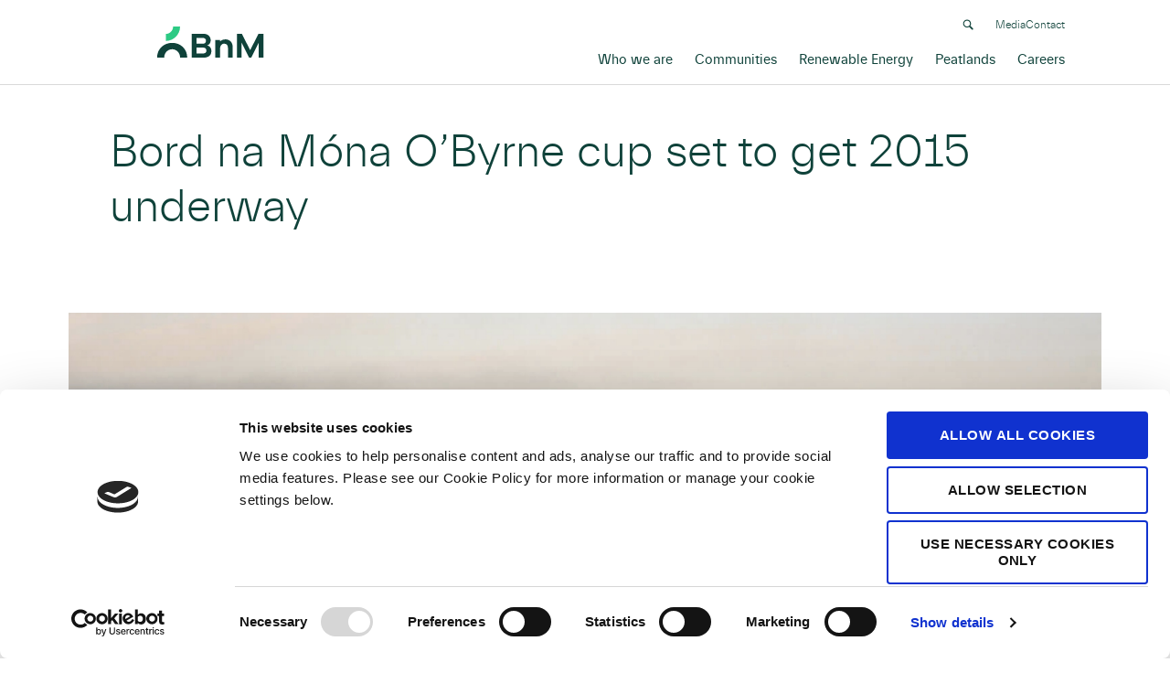

--- FILE ---
content_type: text/html; charset=UTF-8
request_url: https://www.bordnamona.ie/bord-na-mona-obyrne-cup-set-to-get-2015-underway/
body_size: 90380
content:
<!DOCTYPE html>

<html class="no-js" lang="en-US">

<head>
	<meta charset="UTF-8">

	<meta name="viewport" content="width=device-width, initial-scale=1.0">

	<link rel="profile" href="https://gmpg.org/xfn/11">
	<link rel="canonical" href="https://www.bnm.ie/bord-na-mona-obyrne-cup-set-to-get-2015-underway/">
	<script type="text/javascript" data-cookieconsent="ignore">
	window.dataLayer = window.dataLayer || [];

	function gtag() {
		dataLayer.push(arguments);
	}

	gtag("consent", "default", {
		ad_personalization: "denied",
		ad_storage: "denied",
		ad_user_data: "denied",
		analytics_storage: "denied",
		functionality_storage: "denied",
		personalization_storage: "denied",
		security_storage: "granted",
		wait_for_update: 500,
	});
	gtag("set", "ads_data_redaction", true);
	</script>
<script type="text/javascript"
		id="Cookiebot"
		src="https://consent.cookiebot.com/uc.js"
		data-implementation="wp"
		data-cbid="67b94661-6d34-4989-b802-09fd6dffc544"
							data-blockingmode="auto"
	></script>
<meta name='robots' content='index, follow, max-image-preview:large, max-snippet:-1, max-video-preview:-1' />

	<!-- This site is optimized with the Yoast SEO Premium plugin v22.3 (Yoast SEO v26.6) - https://yoast.com/wordpress/plugins/seo/ -->
	<title>Bord na Móna O’Byrne cup set to get 2015 underway - BnM</title>
	<meta name="description" content="Bord na Móna O’Byrne cup set to get 2015 underway" />
	<link rel="canonical" href="https://www.bnm.ie/bord-na-mona-obyrne-cup-set-to-get-2015-underway/" />
	<meta property="og:locale" content="en_US" />
	<meta property="og:type" content="article" />
	<meta property="og:title" content="Bord na Móna O’Byrne cup set to get 2015 underway" />
	<meta property="og:description" content="Bord na Móna O’Byrne cup set to get 2015 underway" />
	<meta property="og:url" content="https://www.bnm.ie/bord-na-mona-obyrne-cup-set-to-get-2015-underway/" />
	<meta property="og:site_name" content="BnM" />
	<meta property="article:published_time" content="2014-12-16T16:16:08+00:00" />
	<meta property="article:modified_time" content="2021-04-04T16:20:12+00:00" />
	<meta property="og:image" content="http://www.bnm.ie/wp-content/uploads/2021/03/Sunrise_lough_boora.jpg" />
	<meta property="og:image:width" content="800" />
	<meta property="og:image:height" content="533" />
	<meta property="og:image:type" content="image/jpeg" />
	<meta name="author" content="BNM" />
	<meta name="twitter:card" content="summary_large_image" />
	<meta name="twitter:label1" content="Written by" />
	<meta name="twitter:data1" content="BNM" />
	<script type="application/ld+json" class="yoast-schema-graph">{"@context":"https://schema.org","@graph":[{"@type":"Article","@id":"https://www.bnm.ie/bord-na-mona-obyrne-cup-set-to-get-2015-underway/#article","isPartOf":{"@id":"https://www.bnm.ie/bord-na-mona-obyrne-cup-set-to-get-2015-underway/"},"author":{"name":"BNM","@id":"https://www.bnm.ie/#/schema/person/9a34e7a20195fd36f8eb58810c408f6c"},"headline":"Bord na Móna O’Byrne cup set to get 2015 underway","datePublished":"2014-12-16T16:16:08+00:00","dateModified":"2021-04-04T16:20:12+00:00","mainEntityOfPage":{"@id":"https://www.bnm.ie/bord-na-mona-obyrne-cup-set-to-get-2015-underway/"},"wordCount":22,"commentCount":0,"publisher":{"@id":"https://www.bnm.ie/#organization"},"image":{"@id":"https://www.bnm.ie/bord-na-mona-obyrne-cup-set-to-get-2015-underway/#primaryimage"},"thumbnailUrl":"https://www.bnm.ie/wp-content/uploads/2021/03/Sunrise_lough_boora.jpg","articleSection":["News"],"inLanguage":"en-US","potentialAction":[{"@type":"CommentAction","name":"Comment","target":["https://www.bnm.ie/bord-na-mona-obyrne-cup-set-to-get-2015-underway/#respond"]}]},{"@type":"WebPage","@id":"https://www.bnm.ie/bord-na-mona-obyrne-cup-set-to-get-2015-underway/","url":"https://www.bnm.ie/bord-na-mona-obyrne-cup-set-to-get-2015-underway/","name":"Bord na Móna O’Byrne cup set to get 2015 underway - BnM","isPartOf":{"@id":"https://www.bnm.ie/#website"},"primaryImageOfPage":{"@id":"https://www.bnm.ie/bord-na-mona-obyrne-cup-set-to-get-2015-underway/#primaryimage"},"image":{"@id":"https://www.bnm.ie/bord-na-mona-obyrne-cup-set-to-get-2015-underway/#primaryimage"},"thumbnailUrl":"https://www.bnm.ie/wp-content/uploads/2021/03/Sunrise_lough_boora.jpg","datePublished":"2014-12-16T16:16:08+00:00","dateModified":"2021-04-04T16:20:12+00:00","description":"Bord na Móna O’Byrne cup set to get 2015 underway","breadcrumb":{"@id":"https://www.bnm.ie/bord-na-mona-obyrne-cup-set-to-get-2015-underway/#breadcrumb"},"inLanguage":"en-US","potentialAction":[{"@type":"ReadAction","target":["https://www.bnm.ie/bord-na-mona-obyrne-cup-set-to-get-2015-underway/"]}]},{"@type":"ImageObject","inLanguage":"en-US","@id":"https://www.bnm.ie/bord-na-mona-obyrne-cup-set-to-get-2015-underway/#primaryimage","url":"https://www.bnm.ie/wp-content/uploads/2021/03/Sunrise_lough_boora.jpg","contentUrl":"https://www.bnm.ie/wp-content/uploads/2021/03/Sunrise_lough_boora.jpg","width":800,"height":533},{"@type":"BreadcrumbList","@id":"https://www.bnm.ie/bord-na-mona-obyrne-cup-set-to-get-2015-underway/#breadcrumb","itemListElement":[{"@type":"ListItem","position":1,"name":"Home","item":"https://www.bnm.ie/"},{"@type":"ListItem","position":2,"name":"Bord na Móna O’Byrne cup set to get 2015 underway"}]},{"@type":"WebSite","@id":"https://www.bnm.ie/#website","url":"https://www.bnm.ie/","name":"BnM","description":"","publisher":{"@id":"https://www.bnm.ie/#organization"},"potentialAction":[{"@type":"SearchAction","target":{"@type":"EntryPoint","urlTemplate":"https://www.bnm.ie/?s={search_term_string}"},"query-input":{"@type":"PropertyValueSpecification","valueRequired":true,"valueName":"search_term_string"}}],"inLanguage":"en-US"},{"@type":"Organization","@id":"https://www.bnm.ie/#organization","name":"BnM","url":"https://www.bnm.ie/","logo":{"@type":"ImageObject","inLanguage":"en-US","@id":"https://www.bnm.ie/#/schema/logo/image/","url":"https://www.bnm.ie/wp-content/uploads/2025/03/BnM_Logo_Dark_Mid-Green.svg","contentUrl":"https://www.bnm.ie/wp-content/uploads/2025/03/BnM_Logo_Dark_Mid-Green.svg","caption":"BnM"},"image":{"@id":"https://www.bnm.ie/#/schema/logo/image/"}},{"@type":"Person","@id":"https://www.bnm.ie/#/schema/person/9a34e7a20195fd36f8eb58810c408f6c","name":"BNM","image":{"@type":"ImageObject","inLanguage":"en-US","@id":"https://www.bnm.ie/#/schema/person/image/","url":"https://secure.gravatar.com/avatar/f70d1885c5528e5176147aedc4a744d9326f5d53aa1567294b69b675f0fbddcd?s=96&d=mm&r=g","contentUrl":"https://secure.gravatar.com/avatar/f70d1885c5528e5176147aedc4a744d9326f5d53aa1567294b69b675f0fbddcd?s=96&d=mm&r=g","caption":"BNM"}}]}</script>
	<!-- / Yoast SEO Premium plugin. -->


<link rel='dns-prefetch' href='//www.bnm.ie' />
<link rel="alternate" type="application/rss+xml" title="BnM &raquo; Feed" href="https://www.bnm.ie/feed/" />
<link rel="alternate" type="application/rss+xml" title="BnM &raquo; Comments Feed" href="https://www.bnm.ie/comments/feed/" />
<link rel="alternate" type="application/rss+xml" title="BnM &raquo; Bord na Móna O’Byrne cup set to get 2015 underway Comments Feed" href="https://www.bnm.ie/bord-na-mona-obyrne-cup-set-to-get-2015-underway/feed/" />
<link rel="alternate" title="oEmbed (JSON)" type="application/json+oembed" href="https://www.bnm.ie/wp-json/oembed/1.0/embed?url=https%3A%2F%2Fwww.bnm.ie%2Fbord-na-mona-obyrne-cup-set-to-get-2015-underway%2F" />
<link rel="alternate" title="oEmbed (XML)" type="text/xml+oembed" href="https://www.bnm.ie/wp-json/oembed/1.0/embed?url=https%3A%2F%2Fwww.bnm.ie%2Fbord-na-mona-obyrne-cup-set-to-get-2015-underway%2F&#038;format=xml" />
<style id='wp-img-auto-sizes-contain-inline-css'>
img:is([sizes=auto i],[sizes^="auto," i]){contain-intrinsic-size:3000px 1500px}
/*# sourceURL=wp-img-auto-sizes-contain-inline-css */
</style>
<style id='wp-emoji-styles-inline-css'>

	img.wp-smiley, img.emoji {
		display: inline !important;
		border: none !important;
		box-shadow: none !important;
		height: 1em !important;
		width: 1em !important;
		margin: 0 0.07em !important;
		vertical-align: -0.1em !important;
		background: none !important;
		padding: 0 !important;
	}
/*# sourceURL=wp-emoji-styles-inline-css */
</style>
<style id='wp-block-library-inline-css'>
:root{--wp-block-synced-color:#7a00df;--wp-block-synced-color--rgb:122,0,223;--wp-bound-block-color:var(--wp-block-synced-color);--wp-editor-canvas-background:#ddd;--wp-admin-theme-color:#007cba;--wp-admin-theme-color--rgb:0,124,186;--wp-admin-theme-color-darker-10:#006ba1;--wp-admin-theme-color-darker-10--rgb:0,107,160.5;--wp-admin-theme-color-darker-20:#005a87;--wp-admin-theme-color-darker-20--rgb:0,90,135;--wp-admin-border-width-focus:2px}@media (min-resolution:192dpi){:root{--wp-admin-border-width-focus:1.5px}}.wp-element-button{cursor:pointer}:root .has-very-light-gray-background-color{background-color:#eee}:root .has-very-dark-gray-background-color{background-color:#313131}:root .has-very-light-gray-color{color:#eee}:root .has-very-dark-gray-color{color:#313131}:root .has-vivid-green-cyan-to-vivid-cyan-blue-gradient-background{background:linear-gradient(135deg,#00d084,#0693e3)}:root .has-purple-crush-gradient-background{background:linear-gradient(135deg,#34e2e4,#4721fb 50%,#ab1dfe)}:root .has-hazy-dawn-gradient-background{background:linear-gradient(135deg,#faaca8,#dad0ec)}:root .has-subdued-olive-gradient-background{background:linear-gradient(135deg,#fafae1,#67a671)}:root .has-atomic-cream-gradient-background{background:linear-gradient(135deg,#fdd79a,#004a59)}:root .has-nightshade-gradient-background{background:linear-gradient(135deg,#330968,#31cdcf)}:root .has-midnight-gradient-background{background:linear-gradient(135deg,#020381,#2874fc)}:root{--wp--preset--font-size--normal:16px;--wp--preset--font-size--huge:42px}.has-regular-font-size{font-size:1em}.has-larger-font-size{font-size:2.625em}.has-normal-font-size{font-size:var(--wp--preset--font-size--normal)}.has-huge-font-size{font-size:var(--wp--preset--font-size--huge)}.has-text-align-center{text-align:center}.has-text-align-left{text-align:left}.has-text-align-right{text-align:right}.has-fit-text{white-space:nowrap!important}#end-resizable-editor-section{display:none}.aligncenter{clear:both}.items-justified-left{justify-content:flex-start}.items-justified-center{justify-content:center}.items-justified-right{justify-content:flex-end}.items-justified-space-between{justify-content:space-between}.screen-reader-text{border:0;clip-path:inset(50%);height:1px;margin:-1px;overflow:hidden;padding:0;position:absolute;width:1px;word-wrap:normal!important}.screen-reader-text:focus{background-color:#ddd;clip-path:none;color:#444;display:block;font-size:1em;height:auto;left:5px;line-height:normal;padding:15px 23px 14px;text-decoration:none;top:5px;width:auto;z-index:100000}html :where(.has-border-color){border-style:solid}html :where([style*=border-top-color]){border-top-style:solid}html :where([style*=border-right-color]){border-right-style:solid}html :where([style*=border-bottom-color]){border-bottom-style:solid}html :where([style*=border-left-color]){border-left-style:solid}html :where([style*=border-width]){border-style:solid}html :where([style*=border-top-width]){border-top-style:solid}html :where([style*=border-right-width]){border-right-style:solid}html :where([style*=border-bottom-width]){border-bottom-style:solid}html :where([style*=border-left-width]){border-left-style:solid}html :where(img[class*=wp-image-]){height:auto;max-width:100%}:where(figure){margin:0 0 1em}html :where(.is-position-sticky){--wp-admin--admin-bar--position-offset:var(--wp-admin--admin-bar--height,0px)}@media screen and (max-width:600px){html :where(.is-position-sticky){--wp-admin--admin-bar--position-offset:0px}}

/*# sourceURL=wp-block-library-inline-css */
</style><style id='global-styles-inline-css'>
:root{--wp--preset--aspect-ratio--square: 1;--wp--preset--aspect-ratio--4-3: 4/3;--wp--preset--aspect-ratio--3-4: 3/4;--wp--preset--aspect-ratio--3-2: 3/2;--wp--preset--aspect-ratio--2-3: 2/3;--wp--preset--aspect-ratio--16-9: 16/9;--wp--preset--aspect-ratio--9-16: 9/16;--wp--preset--color--black: #000000;--wp--preset--color--cyan-bluish-gray: #abb8c3;--wp--preset--color--white: #ffffff;--wp--preset--color--pale-pink: #f78da7;--wp--preset--color--vivid-red: #cf2e2e;--wp--preset--color--luminous-vivid-orange: #ff6900;--wp--preset--color--luminous-vivid-amber: #fcb900;--wp--preset--color--light-green-cyan: #7bdcb5;--wp--preset--color--vivid-green-cyan: #00d084;--wp--preset--color--pale-cyan-blue: #8ed1fc;--wp--preset--color--vivid-cyan-blue: #0693e3;--wp--preset--color--vivid-purple: #9b51e0;--wp--preset--color--accent: #e22658;--wp--preset--color--primary: #000000;--wp--preset--color--secondary: #6d6d6d;--wp--preset--color--subtle-background: #dbdbdb;--wp--preset--color--background: #ffffff;--wp--preset--gradient--vivid-cyan-blue-to-vivid-purple: linear-gradient(135deg,rgb(6,147,227) 0%,rgb(155,81,224) 100%);--wp--preset--gradient--light-green-cyan-to-vivid-green-cyan: linear-gradient(135deg,rgb(122,220,180) 0%,rgb(0,208,130) 100%);--wp--preset--gradient--luminous-vivid-amber-to-luminous-vivid-orange: linear-gradient(135deg,rgb(252,185,0) 0%,rgb(255,105,0) 100%);--wp--preset--gradient--luminous-vivid-orange-to-vivid-red: linear-gradient(135deg,rgb(255,105,0) 0%,rgb(207,46,46) 100%);--wp--preset--gradient--very-light-gray-to-cyan-bluish-gray: linear-gradient(135deg,rgb(238,238,238) 0%,rgb(169,184,195) 100%);--wp--preset--gradient--cool-to-warm-spectrum: linear-gradient(135deg,rgb(74,234,220) 0%,rgb(151,120,209) 20%,rgb(207,42,186) 40%,rgb(238,44,130) 60%,rgb(251,105,98) 80%,rgb(254,248,76) 100%);--wp--preset--gradient--blush-light-purple: linear-gradient(135deg,rgb(255,206,236) 0%,rgb(152,150,240) 100%);--wp--preset--gradient--blush-bordeaux: linear-gradient(135deg,rgb(254,205,165) 0%,rgb(254,45,45) 50%,rgb(107,0,62) 100%);--wp--preset--gradient--luminous-dusk: linear-gradient(135deg,rgb(255,203,112) 0%,rgb(199,81,192) 50%,rgb(65,88,208) 100%);--wp--preset--gradient--pale-ocean: linear-gradient(135deg,rgb(255,245,203) 0%,rgb(182,227,212) 50%,rgb(51,167,181) 100%);--wp--preset--gradient--electric-grass: linear-gradient(135deg,rgb(202,248,128) 0%,rgb(113,206,126) 100%);--wp--preset--gradient--midnight: linear-gradient(135deg,rgb(2,3,129) 0%,rgb(40,116,252) 100%);--wp--preset--font-size--small: 18px;--wp--preset--font-size--medium: 20px;--wp--preset--font-size--large: 26.25px;--wp--preset--font-size--x-large: 42px;--wp--preset--font-size--normal: 21px;--wp--preset--font-size--larger: 32px;--wp--preset--spacing--20: 0.44rem;--wp--preset--spacing--30: 0.67rem;--wp--preset--spacing--40: 1rem;--wp--preset--spacing--50: 1.5rem;--wp--preset--spacing--60: 2.25rem;--wp--preset--spacing--70: 3.38rem;--wp--preset--spacing--80: 5.06rem;--wp--preset--shadow--natural: 6px 6px 9px rgba(0, 0, 0, 0.2);--wp--preset--shadow--deep: 12px 12px 50px rgba(0, 0, 0, 0.4);--wp--preset--shadow--sharp: 6px 6px 0px rgba(0, 0, 0, 0.2);--wp--preset--shadow--outlined: 6px 6px 0px -3px rgb(255, 255, 255), 6px 6px rgb(0, 0, 0);--wp--preset--shadow--crisp: 6px 6px 0px rgb(0, 0, 0);}:where(.is-layout-flex){gap: 0.5em;}:where(.is-layout-grid){gap: 0.5em;}body .is-layout-flex{display: flex;}.is-layout-flex{flex-wrap: wrap;align-items: center;}.is-layout-flex > :is(*, div){margin: 0;}body .is-layout-grid{display: grid;}.is-layout-grid > :is(*, div){margin: 0;}:where(.wp-block-columns.is-layout-flex){gap: 2em;}:where(.wp-block-columns.is-layout-grid){gap: 2em;}:where(.wp-block-post-template.is-layout-flex){gap: 1.25em;}:where(.wp-block-post-template.is-layout-grid){gap: 1.25em;}.has-black-color{color: var(--wp--preset--color--black) !important;}.has-cyan-bluish-gray-color{color: var(--wp--preset--color--cyan-bluish-gray) !important;}.has-white-color{color: var(--wp--preset--color--white) !important;}.has-pale-pink-color{color: var(--wp--preset--color--pale-pink) !important;}.has-vivid-red-color{color: var(--wp--preset--color--vivid-red) !important;}.has-luminous-vivid-orange-color{color: var(--wp--preset--color--luminous-vivid-orange) !important;}.has-luminous-vivid-amber-color{color: var(--wp--preset--color--luminous-vivid-amber) !important;}.has-light-green-cyan-color{color: var(--wp--preset--color--light-green-cyan) !important;}.has-vivid-green-cyan-color{color: var(--wp--preset--color--vivid-green-cyan) !important;}.has-pale-cyan-blue-color{color: var(--wp--preset--color--pale-cyan-blue) !important;}.has-vivid-cyan-blue-color{color: var(--wp--preset--color--vivid-cyan-blue) !important;}.has-vivid-purple-color{color: var(--wp--preset--color--vivid-purple) !important;}.has-black-background-color{background-color: var(--wp--preset--color--black) !important;}.has-cyan-bluish-gray-background-color{background-color: var(--wp--preset--color--cyan-bluish-gray) !important;}.has-white-background-color{background-color: var(--wp--preset--color--white) !important;}.has-pale-pink-background-color{background-color: var(--wp--preset--color--pale-pink) !important;}.has-vivid-red-background-color{background-color: var(--wp--preset--color--vivid-red) !important;}.has-luminous-vivid-orange-background-color{background-color: var(--wp--preset--color--luminous-vivid-orange) !important;}.has-luminous-vivid-amber-background-color{background-color: var(--wp--preset--color--luminous-vivid-amber) !important;}.has-light-green-cyan-background-color{background-color: var(--wp--preset--color--light-green-cyan) !important;}.has-vivid-green-cyan-background-color{background-color: var(--wp--preset--color--vivid-green-cyan) !important;}.has-pale-cyan-blue-background-color{background-color: var(--wp--preset--color--pale-cyan-blue) !important;}.has-vivid-cyan-blue-background-color{background-color: var(--wp--preset--color--vivid-cyan-blue) !important;}.has-vivid-purple-background-color{background-color: var(--wp--preset--color--vivid-purple) !important;}.has-black-border-color{border-color: var(--wp--preset--color--black) !important;}.has-cyan-bluish-gray-border-color{border-color: var(--wp--preset--color--cyan-bluish-gray) !important;}.has-white-border-color{border-color: var(--wp--preset--color--white) !important;}.has-pale-pink-border-color{border-color: var(--wp--preset--color--pale-pink) !important;}.has-vivid-red-border-color{border-color: var(--wp--preset--color--vivid-red) !important;}.has-luminous-vivid-orange-border-color{border-color: var(--wp--preset--color--luminous-vivid-orange) !important;}.has-luminous-vivid-amber-border-color{border-color: var(--wp--preset--color--luminous-vivid-amber) !important;}.has-light-green-cyan-border-color{border-color: var(--wp--preset--color--light-green-cyan) !important;}.has-vivid-green-cyan-border-color{border-color: var(--wp--preset--color--vivid-green-cyan) !important;}.has-pale-cyan-blue-border-color{border-color: var(--wp--preset--color--pale-cyan-blue) !important;}.has-vivid-cyan-blue-border-color{border-color: var(--wp--preset--color--vivid-cyan-blue) !important;}.has-vivid-purple-border-color{border-color: var(--wp--preset--color--vivid-purple) !important;}.has-vivid-cyan-blue-to-vivid-purple-gradient-background{background: var(--wp--preset--gradient--vivid-cyan-blue-to-vivid-purple) !important;}.has-light-green-cyan-to-vivid-green-cyan-gradient-background{background: var(--wp--preset--gradient--light-green-cyan-to-vivid-green-cyan) !important;}.has-luminous-vivid-amber-to-luminous-vivid-orange-gradient-background{background: var(--wp--preset--gradient--luminous-vivid-amber-to-luminous-vivid-orange) !important;}.has-luminous-vivid-orange-to-vivid-red-gradient-background{background: var(--wp--preset--gradient--luminous-vivid-orange-to-vivid-red) !important;}.has-very-light-gray-to-cyan-bluish-gray-gradient-background{background: var(--wp--preset--gradient--very-light-gray-to-cyan-bluish-gray) !important;}.has-cool-to-warm-spectrum-gradient-background{background: var(--wp--preset--gradient--cool-to-warm-spectrum) !important;}.has-blush-light-purple-gradient-background{background: var(--wp--preset--gradient--blush-light-purple) !important;}.has-blush-bordeaux-gradient-background{background: var(--wp--preset--gradient--blush-bordeaux) !important;}.has-luminous-dusk-gradient-background{background: var(--wp--preset--gradient--luminous-dusk) !important;}.has-pale-ocean-gradient-background{background: var(--wp--preset--gradient--pale-ocean) !important;}.has-electric-grass-gradient-background{background: var(--wp--preset--gradient--electric-grass) !important;}.has-midnight-gradient-background{background: var(--wp--preset--gradient--midnight) !important;}.has-small-font-size{font-size: var(--wp--preset--font-size--small) !important;}.has-medium-font-size{font-size: var(--wp--preset--font-size--medium) !important;}.has-large-font-size{font-size: var(--wp--preset--font-size--large) !important;}.has-x-large-font-size{font-size: var(--wp--preset--font-size--x-large) !important;}
/*# sourceURL=global-styles-inline-css */
</style>

<style id='classic-theme-styles-inline-css'>
/*! This file is auto-generated */
.wp-block-button__link{color:#fff;background-color:#32373c;border-radius:9999px;box-shadow:none;text-decoration:none;padding:calc(.667em + 2px) calc(1.333em + 2px);font-size:1.125em}.wp-block-file__button{background:#32373c;color:#fff;text-decoration:none}
/*# sourceURL=/wp-includes/css/classic-themes.min.css */
</style>
<link rel='stylesheet' id='megamenu-css' href='https://www.bnm.ie/wp-content/uploads/maxmegamenu/style.css?ver=59b220' media='all' />
<link rel='stylesheet' id='dashicons-css' href='https://www.bnm.ie/wp-includes/css/dashicons.min.css?ver=6.9' media='all' />
<link rel='stylesheet' id='twentytwenty-style-css' href='https://www.bnm.ie/wp-content/themes/bordnamona/style.css?ver=1.0' media='all' />
<style id='twentytwenty-style-inline-css'>
.color-accent,.color-accent-hover:hover,.color-accent-hover:focus,:root .has-accent-color,.has-drop-cap:not(:focus):first-letter,.wp-block-button.is-style-outline,a { color: #e22658; }blockquote,.border-color-accent,.border-color-accent-hover:hover,.border-color-accent-hover:focus { border-color: #e22658; }button:not(.toggle),.button,.faux-button,.wp-block-button__link,.wp-block-file .wp-block-file__button,input[type="button"],input[type="reset"],input[type="submit"],.bg-accent,.bg-accent-hover:hover,.bg-accent-hover:focus,:root .has-accent-background-color,.comment-reply-link { background-color: #e22658; }.fill-children-accent,.fill-children-accent * { fill: #e22658; }:root .has-background-color,button,.button,.faux-button,.wp-block-button__link,.wp-block-file__button,input[type="button"],input[type="reset"],input[type="submit"],.wp-block-button,.comment-reply-link,.has-background.has-primary-background-color:not(.has-text-color),.has-background.has-primary-background-color *:not(.has-text-color),.has-background.has-accent-background-color:not(.has-text-color),.has-background.has-accent-background-color *:not(.has-text-color) { color: #ffffff; }:root .has-background-background-color { background-color: #ffffff; }body,.entry-title a,:root .has-primary-color { color: #000000; }:root .has-primary-background-color { background-color: #000000; }cite,figcaption,.wp-caption-text,.post-meta,.entry-content .wp-block-archives li,.entry-content .wp-block-categories li,.entry-content .wp-block-latest-posts li,.wp-block-latest-comments__comment-date,.wp-block-latest-posts__post-date,.wp-block-embed figcaption,.wp-block-image figcaption,.wp-block-pullquote cite,.comment-metadata,.comment-respond .comment-notes,.comment-respond .logged-in-as,.pagination .dots,.entry-content hr:not(.has-background),hr.styled-separator,:root .has-secondary-color { color: #6d6d6d; }:root .has-secondary-background-color { background-color: #6d6d6d; }pre,fieldset,input,textarea,table,table *,hr { border-color: #dbdbdb; }caption,code,code,kbd,samp,.wp-block-table.is-style-stripes tbody tr:nth-child(odd),:root .has-subtle-background-background-color { background-color: #dbdbdb; }.wp-block-table.is-style-stripes { border-bottom-color: #dbdbdb; }.wp-block-latest-posts.is-grid li { border-top-color: #dbdbdb; }:root .has-subtle-background-color { color: #dbdbdb; }body:not(.overlay-header) .primary-menu > li > a,body:not(.overlay-header) .primary-menu > li > .icon,.modal-menu a,.footer-menu a, .footer-widgets a,#site-footer .wp-block-button.is-style-outline,.wp-block-pullquote:before,.singular:not(.overlay-header) .entry-header a,.archive-header a,.header-footer-group .color-accent,.header-footer-group .color-accent-hover:hover { color: #cd2653; }.social-icons a,#site-footer button:not(.toggle),#site-footer .button,#site-footer .faux-button,#site-footer .wp-block-button__link,#site-footer .wp-block-file__button,#site-footer input[type="button"],#site-footer input[type="reset"],#site-footer input[type="submit"] { background-color: #cd2653; }.header-footer-group,body:not(.overlay-header) #site-header .toggle,.menu-modal .toggle { color: #000000; }body:not(.overlay-header) .primary-menu ul { background-color: #000000; }body:not(.overlay-header) .primary-menu > li > ul:after { border-bottom-color: #000000; }body:not(.overlay-header) .primary-menu ul ul:after { border-left-color: #000000; }.site-description,body:not(.overlay-header) .toggle-inner .toggle-text,.widget .post-date,.widget .rss-date,.widget_archive li,.widget_categories li,.widget cite,.widget_pages li,.widget_meta li,.widget_nav_menu li,.powered-by-wordpress,.to-the-top,.singular .entry-header .post-meta,.singular:not(.overlay-header) .entry-header .post-meta a { color: #6d6d6d; }.header-footer-group pre,.header-footer-group fieldset,.header-footer-group input,.header-footer-group textarea,.header-footer-group table,.header-footer-group table *,.footer-nav-widgets-wrapper,#site-footer,.menu-modal nav *,.footer-widgets-outer-wrapper,.footer-top { border-color: #dcd7ca; }.header-footer-group table caption,body:not(.overlay-header) .header-inner .toggle-wrapper::before { background-color: #dcd7ca; }
/*# sourceURL=twentytwenty-style-inline-css */
</style>
<link rel='stylesheet' id='twentytwentysite-lity-css' href='https://www.bnm.ie/wp-content/themes/bordnamona/assets/css/lity.css?ver=1.0' media='all' />
<link rel='stylesheet' id='twentytwentysite-css' href='https://www.bnm.ie/wp-content/themes/bordnamona/dist/css/site.css?ver=1.0' media='all' />
<link rel='stylesheet' id='twentytwentysite-landing-page-css' href='https://www.bnm.ie/wp-content/themes/bordnamona/assets/css/landing.css?ver=1.0' media='all' />
<link rel='stylesheet' id='twentytwentysite-custom-page-css' href='https://www.bnm.ie/wp-content/themes/bordnamona/assets/css/custom.css?ver=1.0' media='all' />
<link rel='stylesheet' id='twentytwentysite-community_template_style-css' href='https://www.bnm.ie/wp-content/themes/bordnamona/assets/css/community_template_style.css?ver=1.0' media='all' />
<link rel='stylesheet' id='twentytwentysite-career-css' href='https://www.bnm.ie/wp-content/themes/bordnamona/assets/css/career.css?ver=1.0' media='all' />
<link rel='stylesheet' id='twentytwenty-print-style-css' href='https://www.bnm.ie/wp-content/themes/bordnamona/print.css?ver=1.0' media='print' />
<script src="https://www.bnm.ie/wp-includes/js/jquery/jquery.min.js?ver=3.7.1" id="jquery-core-js"></script>
<script src="https://www.bnm.ie/wp-includes/js/jquery/jquery-migrate.min.js?ver=3.4.1" id="jquery-migrate-js"></script>
<script src="https://www.bnm.ie/wp-content/themes/bordnamona/assets/js/index.js?ver=1.0" id="twentytwenty-js-js" async></script>
<script src="https://www.bnm.ie/wp-content/themes/bordnamona/assets/js/landing.js?ver=1.0" id="twentytwenty-landing-js-js"></script>
<script src="https://www.bnm.ie/wp-content/themes/bordnamona/assets/js/custom.js?1768933031&amp;ver=1.0" id="twentytwenty-custom-dev-script-js"></script>
<link rel="https://api.w.org/" href="https://www.bnm.ie/wp-json/" /><link rel="alternate" title="JSON" type="application/json" href="https://www.bnm.ie/wp-json/wp/v2/posts/1768" /><link rel="EditURI" type="application/rsd+xml" title="RSD" href="https://www.bnm.ie/xmlrpc.php?rsd" />
<link rel='shortlink' href='https://www.bnm.ie/?p=1768' />
	<script>document.documentElement.className = document.documentElement.className.replace( 'no-js', 'js' );</script>
	<style>.recentcomments a{display:inline !important;padding:0 !important;margin:0 !important;}</style><style id="custom-background-css">
body.custom-background { background-color: #ffffff; }
</style>
	<link rel="icon" href="https://www.bnm.ie/wp-content/uploads/2021/05/BNM_Favicon.svg" sizes="32x32" />
<link rel="icon" href="https://www.bnm.ie/wp-content/uploads/2021/05/BNM_Favicon.svg" sizes="192x192" />
<link rel="apple-touch-icon" href="https://www.bnm.ie/wp-content/uploads/2021/05/BNM_Favicon.svg" />
<meta name="msapplication-TileImage" content="https://www.bnm.ie/wp-content/uploads/2021/05/BNM_Favicon.svg" />
		<style id="wp-custom-css">
			.bubble_text-slider-container .background-section {
    display: none!important;
}

.section-1 .video-content-section .bubble_text-slider-container .video-text {
    display: none!important;
}

body .gform_wrapper .gfield .ginput_container_select .selectric-items {
    height: auto !important;
}

.section-1 .scroll-section {
	display: none;
}

.section-component_7 .section-three .section-three-item {
    padding-bottom: 78px;
}


.section-component_7 .section-three .section-three-item:last-child {
    padding-bottom: 0;
}

.section-component_7 .section-three.remove_top_space {
    padding-top: 0;
}

@media (max-width: 991px) {
.section-component_7 .section-three .section-three-item {
    padding-bottom: 70px;
}
}

@media (max-width: 767px) {
.section-component_7 .section-three .section-three-item {
    padding-bottom: 61px;
}
}

.full_width_video_sec .full_width_video_sec_inner {
	padding-top: 56.25%;
}



.career_cta a[href*="apply"] {
    display: none;
}

#site-header .header-titles-wrapper .header-titles .site-logo img {
    max-height: none;
    width: 230px;
    height: 68px;
}

body:not(.home) .primary-menu-wrapper .primary-menu .menu-item>a {
	color: #0F423A
}		</style>
		
<!-- Meta Pixel Code -->
<script>
!function(f,b,e,v,n,t,s)
{if(f.fbq)return;n=f.fbq=function(){n.callMethod?
n.callMethod.apply(n,arguments):n.queue.push(arguments)};
if(!f._fbq)f._fbq=n;n.push=n;n.loaded=!0;n.version='2.0';
n.queue=[];t=b.createElement(e);t.async=!0;
t.src=v;s=b.getElementsByTagName(e)[0];
s.parentNode.insertBefore(t,s)}(window, document,'script',
'https://connect.facebook.net/en_US/fbevents.js');
fbq('init', '174041152249207');
fbq('track', 'PageView');
</script>
<noscript><img height="1" width="1" style="display:none"
src="https://www.facebook.com/tr?id=174041152249207&ev=PageView&noscript=1"
/></noscript>
<!-- End Meta Pixel Code -->
<style type="text/css">/** Mega Menu CSS: fs **/</style>
	<!-- Google Tag Manager -->
	<script>
		(function(w, d, s, l, i) {
			w[l] = w[l] || [];
			w[l].push({
				'gtm.start': new Date().getTime(),
				event: 'gtm.js'
			});
			var f = d.getElementsByTagName(s)[0],
				j = d.createElement(s),
				dl = l != 'dataLayer' ? '&l=' + l : '';
			j.async = true;
			j.src =
				'https://www.googletagmanager.com/gtm.js?id=' + i + dl;
			f.parentNode.insertBefore(j, f);
		})(window, document, 'script', 'dataLayer', 'GTM-NJBB5Q');
	</script>
	<!-- End Google Tag Manager -->
</head>

<body class="wp-singular post-template-default single single-post postid-1768 single-format-standard custom-background wp-custom-logo wp-theme-bordnamona mega-menu-primary mega-menu-mobile singular enable-search-modal has-post-thumbnail has-single-pagination showing-comments show-avatars footer-top-visible reduced-spacing" data-scroll-container id="sitebody">
	<!-- Google Tag Manager (noscript) -->
	<noscript><iframe src="https://www.googletagmanager.com/ns.html?id=GTM-NJBB5Q" height="0" width="0" style="display:none;visibility:hidden"></iframe></noscript>
	<!-- End Google Tag Manager (noscript) -->
	<a class="skip-link screen-reader-text" href="#site-content">Skip to the content</a>		<header id="site-header" class="header-footer-group" role="banner">
		<div class="container">
			<div class="header-inner">

				<div class="header-titles-wrapper">

					<div class="header-titles">

													<div class="site-logo faux-heading"><a href="https://www.bnm.ie/" class="custom-logo-link" rel="home"><img width="1" height="1" src="https://www.bnm.ie/wp-content/uploads/2025/03/BnM_Logo_Dark_Mid-Green.svg" class="custom-logo" alt="BnM" decoding="async" /></a><span class="screen-reader-text">BnM</span></div>															<div class="site-logo faux-heading menu_open_logo">
									<a href="/" class="custom-logo-link" rel="home">
										<img src="https://www.bnm.ie/wp-content/uploads/2025/03/BnM_Logo_White.svg" class="custom-logo" alt="" decoding="async">
									</a>
								</div>
																		</div><!-- .header-titles -->

											<div class="toggle-wrapper search-toggle-wrapper">
							<button class="toggle search-toggle mobile-search-toggle" data-toggle-target=".search-modal" data-toggle-body-class="showing-search-modal" data-set-focus=".search-modal .search-field" aria-expanded="false">
								<span class="toggle-inner">
									<span class="toggle-icon">
										<img src="https://www.bnm.ie/wp-content/themes/bordnamona/assets/images/search_icon.png" alt="search" />
									</span>
								</span>
							</button><!-- .search-toggle -->
							<button class="toggle search-untoggle close-search-toggle fill-children-current-color" data-toggle-target=".search-modal" data-toggle-body-class="showing-search-modal" data-set-focus=".search-modal .search-field" aria-expanded="false">
								<svg width="17" height="17" viewBox="0 0 17 17" fill="none" xmlns="http://www.w3.org/2000/svg">
									<path d="M15.5 15L9 8.5L15.5 2" stroke="#0F423A" stroke-width="3" />
									<path d="M2 15L8.5 8.5L2 2" stroke="#0F423A" stroke-width="3" />
								</svg>
							</button><!-- .search-toggle -->
						</div>
																<div class="toggle-wrapper nav-toggle-wrapper">
							<button class="toggle nav-toggle mobile-nav-toggle" data-toggle-target=".menu-modal" data-toggle-body-class="showing-menu-modal" aria-expanded="false" data-set-focus=".close-nav-toggle">
								<span class="toggle-inner">
									<span class="toggle-icon">
																					<svg xmlns="http://www.w3.org/2000/svg" xmlns:xlink="http://www.w3.org/1999/xlink" width="24" height="18" viewBox="0 0 24 18">
												<defs>
													<clipPath id="clip-path">
														<path id="Path_259" data-name="Path 259" d="M0,0H24V-2H0Z" fill="#0f423a" />
													</clipPath>
													<clipPath id="clip-path-2">
														<path id="Path_257" data-name="Path 257" d="M0-6H24V-8H0Z" fill="#0f423a" />
													</clipPath>
													<clipPath id="clip-path-3">
														<path id="Path_255" data-name="Path 255" d="M0-12H24v-2H0Z" fill="#0f423a" />
													</clipPath>
												</defs>
												<g id="Group_798" data-name="Group 798" transform="translate(0 14)">
													<g id="Group_793" data-name="Group 793" transform="translate(0 4)" clip-path="url(#clip-path)">
														<path id="Path_258" data-name="Path 258" d="M-5-7H29V5H-5Z" fill="#0f423a" />
													</g>
													<g id="Group_792" data-name="Group 792" transform="translate(0 2)" clip-path="url(#clip-path-2)">
														<path id="Path_256" data-name="Path 256" d="M-5-13H29V-1H-5Z" fill="#0f423a" />
													</g>
													<g id="Group_791" data-name="Group 791" clip-path="url(#clip-path-3)">
														<path id="Path_254" data-name="Path 254" d="M-5-19H29V-7H-5Z" fill="#0f423a" />
													</g>
												</g>
											</svg>
																			</span>
								</span>
							</button><!-- .nav-toggle -->
							<button class="toggle close-nav-toggle fill-children-current-color" data-toggle-target=".menu-modal" data-toggle-body-class="showing-menu-modal" aria-expanded="false" data-set-focus=".menu-modal">
								<svg width="17" height="17" viewBox="0 0 17 17" fill="none" xmlns="http://www.w3.org/2000/svg">
									<path d="M15.5 15L9 8.5L15.5 2" stroke="#0F423A" stroke-width="3" />
									<path d="M2 15L8.5 8.5L2 2" stroke="#0F423A" stroke-width="3" />
								</svg>
							</button><!-- .nav-toggle -->
						</div>
									</div><!-- .header-titles-wrapper -->

				<div class="header-navigation-wrapper">
											<div class="top-navigation-wrapper">
															<div class="toggle-wrapper search-toggle-wrapper">
									<button class="toggle search-toggle desktop-search-toggle" data-toggle-target=".search-modal" data-toggle-body-class="showing-search-modal" data-set-focus=".search-modal .search-field" aria-expanded="false">
										<span class="toggle-inner">
											<span class="toggle-icon">
												<svg width="13" height="12" viewBox="0 0 13 12" fill="none" xmlns="http://www.w3.org/2000/svg">
													<path d="M8.71245 1.37294C6.88186 -0.457646 3.90245 -0.457646 2.07186 1.37294C0.241672 3.20392 0.241672 6.18294 2.07186 8.01392C3.70205 9.64371 6.24098 9.81832 8.07037 8.54568C8.10887 8.72782 8.19696 8.90164 8.33863 9.0433L11.0045 11.7092C11.393 12.0969 12.0208 12.0969 12.4073 11.7092C12.7955 11.3211 12.7955 10.6933 12.4073 10.3064L9.74143 7.63971C9.60056 7.49923 9.42635 7.41074 9.2442 7.37224C10.5176 5.54245 10.343 3.00392 8.71245 1.37294ZM7.87077 7.17224C6.50408 8.53893 4.27983 8.53893 2.91354 7.17224C1.54765 5.80555 1.54765 3.58171 2.91354 2.21502C4.27983 0.848724 6.50408 0.848724 7.87077 2.21502C9.23746 3.58171 9.23746 5.80555 7.87077 7.17224Z" fill="currentColor" />
												</svg>
											</span>
										</span>
									</button><!-- .search-toggle -->
									<button class="toggle search-untoggle close-search-toggle fill-children-current-color" data-toggle-target=".search-modal" data-toggle-body-class="showing-search-modal" data-set-focus=".search-modal .search-field" aria-expanded="false">
										<span class="toggle-inner">
											<span class="toggle-icon">
												<svg width="17" height="17" viewBox="0 0 17 17" fill="none" xmlns="http://www.w3.org/2000/svg">
													<path d="M15.5 15L9 8.5L15.5 2" stroke="currentColor" stroke-width="3" />
													<path d="M2 15L8.5 8.5L2 2" stroke="currentColor" stroke-width="3" />
												</svg>
											</span>
										</span>
									</button><!-- .search-toggle -->
								</div>
							                            							<nav class="top-menu-wrapper" aria-label="Horizontal" role="navigation">
								<ul class="top-menu reset-list-style">
									<li id="menu-item-255293" class="menu-item menu-item-type-custom menu-item-object-custom menu-item-has-children menu-item-255293"><a href="#">Media</a>
<ul class="sub-menu">
	<li id="menu-item-255299" class="menu-item menu-item-type-post_type menu-item-object-page menu-item-255299"><a href="https://www.bnm.ie/who-we-are/publications-reports/">Publications &#038; Reports</a></li>
	<li id="menu-item-255296" class="menu-item menu-item-type-post_type menu-item-object-page menu-item-255296"><a href="https://www.bnm.ie/press-releases/">Press Releases</a></li>
</ul>
</li>
<li id="menu-item-255302" class="menu-item menu-item-type-post_type menu-item-object-page menu-item-255302"><a href="https://www.bnm.ie/who-we-are/contact/">Contact</a></li>
								</ul>
							</nav>
                            						</div>
																							<nav class="primary-menu-wrapper" aria-label="Horizontal" role="navigation">

								<ul class="primary-menu reset-list-style">

									<li id="menu-item-255332" class="menu-item menu-item-type-custom menu-item-object-custom menu-item-has-children menu-item-255332"><a href="#">Who we are</a>
<ul class="sub-menu">
	<li id="menu-item-255338" class="menu-item menu-item-type-post_type menu-item-object-page menu-item-255338"><a href="https://www.bnm.ie/who-we-are/overview/">Our Strategy</a></li>
	<li id="menu-item-255347" class="menu-item menu-item-type-post_type menu-item-object-page menu-item-255347"><a href="https://www.bnm.ie/who-we-are/locations/">Where we operate</a></li>
	<li id="menu-item-255350" class="menu-item menu-item-type-post_type menu-item-object-page menu-item-255350"><a href="https://www.bnm.ie/who-we-are/our-board/">Our Board</a></li>
	<li id="menu-item-255353" class="menu-item menu-item-type-post_type menu-item-object-page menu-item-255353"><a href="https://www.bnm.ie/who-we-are/senior-leadership-team/">Our Senior Leadership Team</a></li>
	<li id="menu-item-255344" class="menu-item menu-item-type-post_type menu-item-object-page menu-item-255344"><a href="https://www.bnm.ie/who-we-are/history/">Our History</a></li>
	<li id="menu-item-255341" class="menu-item menu-item-type-post_type menu-item-object-page menu-item-255341"><a href="https://www.bnm.ie/who-we-are/contact/">Contact Us</a></li>
</ul>
</li>
<li id="menu-item-255356" class="menu-item menu-item-type-custom menu-item-object-custom menu-item-has-children menu-item-255356"><a href="#">Communities</a>
<ul class="sub-menu">
	<li id="menu-item-255437" class="menu-item menu-item-type-post_type menu-item-object-page menu-item-255437"><a href="https://www.bnm.ie/who-we-are/community/">Overview</a></li>
	<li id="menu-item-351701" class="menu-item menu-item-type-custom menu-item-object-custom menu-item-351701"><a href="https://www.bnm.ie/who-we-are/community-benefit-funds/">Community Benefit Funds</a></li>
	<li id="menu-item-351704" class="menu-item menu-item-type-custom menu-item-object-custom menu-item-351704"><a href="https://www.bnm.ie/who-we-are/community-locations/">Community Fund Locations</a></li>
	<li id="menu-item-255431" class="menu-item menu-item-type-post_type menu-item-object-page menu-item-255431"><a href="https://www.bnm.ie/renewable-energy/accelerate-green/">Accelerate Green</a></li>
	<li id="menu-item-453758" class="menu-item menu-item-type-post_type menu-item-object-page menu-item-453758"><a href="https://www.bnm.ie/peatlands/public-amenities/">Public Amenities</a></li>
</ul>
</li>
<li id="menu-item-255380" class="menu-item menu-item-type-custom menu-item-object-custom menu-item-has-children menu-item-255380"><a href="#">Renewable Energy</a>
<ul class="sub-menu">
	<li id="menu-item-255386" class="menu-item menu-item-type-post_type menu-item-object-page menu-item-255386"><a href="https://www.bnm.ie/renewable-energy/overview/">Overview</a></li>
	<li id="menu-item-255440" class="menu-item menu-item-type-post_type menu-item-object-page menu-item-255440"><a href="https://www.bnm.ie/renewable-energy/infrastructure/">Onshore Wind</a></li>
	<li id="menu-item-255392" class="menu-item menu-item-type-post_type menu-item-object-page menu-item-255392"><a href="https://www.bnm.ie/renewable-energy/clean-energy/">Battery</a></li>
	<li id="menu-item-255395" class="menu-item menu-item-type-post_type menu-item-object-page menu-item-255395"><a href="https://www.bnm.ie/energypark/">Energy Park</a></li>
	<li id="menu-item-255398" class="menu-item menu-item-type-post_type menu-item-object-page menu-item-255398"><a href="https://www.bnm.ie/renewable-energy/partnerships/">Partnerships</a></li>
</ul>
</li>
<li id="menu-item-255407" class="menu-item menu-item-type-custom menu-item-object-custom menu-item-has-children menu-item-255407"><a href="#">Peatlands</a>
<ul class="sub-menu">
	<li id="menu-item-255410" class="menu-item menu-item-type-post_type menu-item-object-page menu-item-255410"><a href="https://www.bnm.ie/peatlands/overview/">Overview</a></li>
	<li id="menu-item-255416" class="menu-item menu-item-type-post_type menu-item-object-page menu-item-255416"><a href="https://www.bnm.ie/peatlands/peatlands-and-climate/">Climate Impact</a></li>
	<li id="menu-item-255422" class="menu-item menu-item-type-post_type menu-item-object-page menu-item-255422"><a href="https://www.bnm.ie/peatlands/peatland-restoration/">Peatlands Restoration</a></li>
	<li id="menu-item-255419" class="menu-item menu-item-type-post_type menu-item-object-page menu-item-255419"><a href="https://www.bnm.ie/peatlands/peatlands-rehabilitation/">Peatlands Rehabilitation</a></li>
	<li id="menu-item-255413" class="menu-item menu-item-type-post_type menu-item-object-page menu-item-255413"><a href="https://www.bnm.ie/peatlands/biodiversity/">Biodiversity</a></li>
</ul>
</li>
<li id="menu-item-449513" class="menu-item menu-item-type-custom menu-item-object-custom menu-item-has-children menu-item-449513"><a href="#">Careers</a>
<ul class="sub-menu">
	<li id="menu-item-449516" class="menu-item menu-item-type-post_type menu-item-object-page menu-item-449516"><a href="https://www.bnm.ie/careers/">Overview</a></li>
	<li id="menu-item-449498" class="menu-item menu-item-type-post_type menu-item-object-page menu-item-449498"><a href="https://www.bnm.ie/careers/employee-benefits/">Employee Benefits</a></li>
	<li id="menu-item-449495" class="menu-item menu-item-type-post_type menu-item-object-page menu-item-449495"><a href="https://www.bnm.ie/careers/diversity-inclusion/">Diversity &#038; Inclusion</a></li>
	<li id="menu-item-449507" class="menu-item menu-item-type-post_type menu-item-object-page menu-item-449507"><a href="https://www.bnm.ie/careers/people-development/">People Development</a></li>
	<li id="menu-item-449504" class="menu-item menu-item-type-post_type menu-item-object-page menu-item-449504"><a href="https://www.bnm.ie/careers/our-people-our-peoples-achievements/">Our People &#038; Achievements</a></li>
	<li id="menu-item-449501" class="menu-item menu-item-type-post_type menu-item-object-page menu-item-449501"><a href="https://www.bnm.ie/careers/graduate-programme/">Graduate Programme</a></li>
	<li id="menu-item-449492" class="menu-item menu-item-type-post_type menu-item-object-page menu-item-449492"><a href="https://www.bnm.ie/careers/apprenticeships/">Apprenticeships</a></li>
	<li id="menu-item-449510" class="menu-item menu-item-type-post_type menu-item-object-page menu-item-449510"><a href="https://www.bnm.ie/careers/scholarships/">Scholarships</a></li>
</ul>
</li>
								</ul>
							</nav><!-- .primary-menu-wrapper -->
												<div class="header-toggles hide-no-js">
													</div><!-- .header-toggles -->
									</div><!-- .header-navigation-wrapper -->
			</div><!-- .header-inner -->
		</div>
		<div class="search-modal cover-modal header-footer-group" data-modal-target-string=".search-modal">

	<div class="search-modal-inner modal-inner">

		<div class="container">
			<div class="search-modal-wrapper">
				<div class='back_indicator_item'><span class='back_indicator'></span><span class='back_text'>Main menu</span></div>
				<form role="search" aria-label="Search for:" method="get" class="search-form" action="https://www.bnm.ie/">
	<label for="search-form-1">
		<span class="screen-reader-text">Search for:</span>
		<input type="search" id="search-form-1" class="search-field" placeholder="Search all Bord na Móna" value="" name="s" />
	</label>
	<input type="submit" class="search-submit" value="Search" />
</form>
				<div class="search-modal-bottom">
					<div class="search-for">
																		<div class="search-quick-links-title">Search For</div>
						<div class="search-quick-links-menu">
															<ul class="search_for_suggestions">
																			<li class="suggestion_item" data-search="Our Vision">
											Our Vision										</li>
																			<li class="suggestion_item" data-search="Peatlands">
											Peatlands										</li>
																			<li class="suggestion_item" data-search="Renewable Energy">
											Renewable Energy										</li>
																			<li class="suggestion_item" data-search="Clean Energy">
											Clean Energy										</li>
																	</ul>
													</div>
					</div>
					<div class="search-quick-links">
												<div class="search-quick-links-title">Quick Links</div>
						<div class="search-quick-links-menu">
							<div class="menu-quick-links-container"><ul id="menu-quick-links" class="menu"><li id="menu-item-388" class="menu-item menu-item-type-post_type menu-item-object-page menu-item-388"><a href="https://www.bnm.ie/who-we-are/news/">News</a></li>
<li id="menu-item-389" class="menu-item menu-item-type-post_type menu-item-object-page menu-item-389"><a href="https://www.bnm.ie/who-we-are/publications-reports/">Publications &#038; Reports</a></li>
<li id="menu-item-4128" class="menu-item menu-item-type-post_type menu-item-object-page menu-item-4128"><a href="https://www.bnm.ie/who-we-are/contact/">Contact</a></li>
</ul></div>						</div>
					</div>
				</div>
			</div>
		</div>

	</div><!-- .search-modal-inner -->

</div><!-- .menu-modal -->
	</header><!-- #site-header -->

	
<div class="menu-modal cover-modal header-footer-group" data-modal-target-string=".menu-modal">

	<div class="menu-modal-inner modal-inner">
		<div class="container">
			<div class="menu-wrapper">

				<div class="menu-top">
					
													<nav class="mobile-menu" aria-label="Mobile" role="navigation">
								<ul class="modal-menu reset-list-style">
									<div id="mega-menu-wrap-mobile" class="mega-menu-wrap"><div class="mega-menu-toggle"><div class="mega-toggle-blocks-left"></div><div class="mega-toggle-blocks-center"></div><div class="mega-toggle-blocks-right"><div class='mega-toggle-block mega-menu-toggle-block mega-toggle-block-1' id='mega-toggle-block-1' tabindex='0'><span class='mega-toggle-label' role='button' aria-expanded='false'><span class='mega-toggle-label-closed'>MENU</span><span class='mega-toggle-label-open'>MENU</span></span></div></div></div><ul id="mega-menu-mobile" class="mega-menu max-mega-menu mega-menu-horizontal mega-no-js" data-event="click" data-effect="slide" data-effect-speed="200" data-effect-mobile="slide_left" data-effect-speed-mobile="400" data-mobile-force-width="body" data-second-click="go" data-document-click="collapse" data-vertical-behaviour="accordion" data-breakpoint="1200" data-unbind="true" data-mobile-state="collapse_all" data-hover-intent-timeout="300" data-hover-intent-interval="100"><li class='mega-menu-item mega-menu-item-type-post_type mega-menu-item-object-page mega-menu-item-has-children mega-menu-megamenu mega-align-bottom-left mega-menu-grid mega-menu-item-174' id='mega-menu-item-174'><a class="mega-menu-link" href="https://www.bnm.ie/who-we-are/" aria-haspopup="true" aria-expanded="false" tabindex="0">Who we are<span class="mega-indicator"></span></a>
<ul class="mega-sub-menu">
<li class='mega-menu-row' id='mega-menu-174-0'>
	<ul class="mega-sub-menu">
<li class='mega-menu-column mega-mega-menu-col-img mega-menu-columns-4-of-12 mega-hide-on-mobile mega-menu-col-img' id='mega-menu-174-0-0'>
		<ul class="mega-sub-menu">
<li class='mega-menu-item mega-menu-item-type-widget widget_media_image mega-menu-item-media_image-2' id='mega-menu-item-media_image-2'><img width="405" height="277" src="https://www.bnm.ie/wp-content/uploads/2021/05/Nav_Who_we_are-3.jpg" class="image wp-image-2421  attachment-full size-full" alt="" style="max-width: 100%; height: auto;" decoding="async" fetchpriority="high" /></li>		</ul>
</li><li class='mega-menu-column mega-mega-menu-middle mega-menu-columns-4-of-12 mega-menu-middle' id='mega-menu-174-0-1'>
		<ul class="mega-sub-menu">
<li class='mega-menu-item mega-menu-item-type-widget widget_nav_menu mega-menu-item-nav_menu-2' id='mega-menu-item-nav_menu-2'><h4 class="mega-block-title">Who we are</h4><div class="menu-who-we-are-mobile-submenu-container"><ul id="menu-who-we-are-mobile-submenu" class="menu"><li id="menu-item-744" class="menu-item menu-item-type-post_type menu-item-object-page menu-item-744"><a href="https://www.bnm.ie/who-we-are/overview/">Overview</a></li>
<li id="menu-item-1088" class="menu-item menu-item-type-post_type menu-item-object-page menu-item-1088"><a href="https://www.bnm.ie/who-we-are/locations/">Where we Operate</a></li>
<li id="menu-item-746" class="menu-item menu-item-type-post_type menu-item-object-page menu-item-746"><a href="https://www.bnm.ie/who-we-are/our-board/">Our Board</a></li>
<li id="menu-item-253979" class="menu-item menu-item-type-post_type menu-item-object-page menu-item-253979"><a href="https://www.bnm.ie/who-we-are/senior-leadership-team/">Our Senior Leadership Team</a></li>
<li id="menu-item-743" class="menu-item menu-item-type-post_type menu-item-object-page menu-item-743"><a href="https://www.bnm.ie/who-we-are/history/">History</a></li>
<li id="menu-item-449486" class="menu-item menu-item-type-post_type menu-item-object-page menu-item-449486"><a href="https://www.bnm.ie/who-we-are/contact/">Contact Us</a></li>
</ul></div></li>		</ul>
</li><li class='mega-menu-column mega-mega-col2-menu mega-col-padding-bottom mega-menu-columns-4-of-12 mega-col2-menu col-padding-bottom' id='mega-menu-174-0-2'>
		<ul class="mega-sub-menu">
<li class='mega-menu-item mega-menu-item-type-widget widget_nav_menu mega-menu-item-nav_menu-3' id='mega-menu-item-nav_menu-3'><a class="mega-menu-link"></a></li>		</ul>
</li>	</ul>
</li></ul>
</li><li class='mega-menu-item mega-menu-item-type-post_type mega-menu-item-object-page mega-menu-item-has-children mega-menu-megamenu mega-align-bottom-left mega-menu-grid mega-menu-item-449567' id='mega-menu-item-449567'><a class="mega-menu-link" href="https://www.bnm.ie/who-we-are/community/" aria-haspopup="true" aria-expanded="false" tabindex="0">Communities<span class="mega-indicator"></span></a>
<ul class="mega-sub-menu">
<li class='mega-menu-row' id='mega-menu-449567-0'>
	<ul class="mega-sub-menu">
<li class='mega-menu-column mega-menu-columns-4-of-12' id='mega-menu-449567-0-0'></li><li class='mega-menu-column mega-menu-columns-4-of-12' id='mega-menu-449567-0-1'>
		<ul class="mega-sub-menu">
<li class='mega-menu-item mega-menu-item-type-widget widget_nav_menu mega-menu-item-nav_menu-11' id='mega-menu-item-nav_menu-11'><h4 class="mega-block-title">Communities</h4><div class="menu-communities-mobile-submenu-container"><ul id="menu-communities-mobile-submenu" class="menu"><li id="menu-item-449450" class="menu-item menu-item-type-post_type menu-item-object-page menu-item-449450"><a href="https://www.bnm.ie/who-we-are/community/">Overview</a></li>
<li id="menu-item-449453" class="menu-item menu-item-type-post_type menu-item-object-page menu-item-449453"><a href="https://www.bnm.ie/who-we-are/community-benefit-funds/">Community Benefit Funds</a></li>
<li id="menu-item-449456" class="menu-item menu-item-type-post_type menu-item-object-page menu-item-449456"><a href="https://www.bnm.ie/who-we-are/community-locations/">Community Fund Locations</a></li>
<li id="menu-item-449447" class="menu-item menu-item-type-post_type menu-item-object-page menu-item-449447"><a href="https://www.bnm.ie/renewable-energy/accelerate-green/">Accelerate Green</a></li>
<li id="menu-item-453764" class="menu-item menu-item-type-post_type menu-item-object-page menu-item-453764"><a href="https://www.bnm.ie/peatlands/public-amenities/">Public Amenities</a></li>
</ul></div></li>		</ul>
</li>	</ul>
</li></ul>
</li><li class='mega-menu-item mega-menu-item-type-post_type mega-menu-item-object-page mega-menu-item-has-children mega-menu-megamenu mega-align-bottom-left mega-menu-grid mega-menu-item-182' id='mega-menu-item-182'><a class="mega-menu-link" href="https://www.bnm.ie/renewable-energy/" aria-haspopup="true" aria-expanded="false" tabindex="0">Renewable Energy<span class="mega-indicator"></span></a>
<ul class="mega-sub-menu">
<li class='mega-menu-row' id='mega-menu-182-0'>
	<ul class="mega-sub-menu">
<li class='mega-menu-column mega-mega-menu-col-img mega-menu-columns-4-of-12 mega-hide-on-mobile mega-menu-col-img' id='mega-menu-182-0-0'>
		<ul class="mega-sub-menu">
<li class='mega-menu-item mega-menu-item-type-widget widget_media_image mega-menu-item-media_image-4' id='mega-menu-item-media_image-4'><a href="#"><img width="405" height="280" src="https://www.bnm.ie/wp-content/uploads/2021/03/3.-Nav_Climate_Solutions.jpg" class="image wp-image-652  attachment-full size-full" alt="" style="max-width: 100%; height: auto;" decoding="async" /></a></li>		</ul>
</li><li class='mega-menu-column mega-mega-menu-middle mega-menu-columns-4-of-12 mega-menu-middle' id='mega-menu-182-0-1'>
		<ul class="mega-sub-menu">
<li class='mega-menu-item mega-menu-item-type-widget widget_nav_menu mega-menu-item-nav_menu-5' id='mega-menu-item-nav_menu-5'><h4 class="mega-block-title">Renewable Energy</h4><div class="menu-renewable-energy-mobile-submenu-container"><ul id="menu-renewable-energy-mobile-submenu" class="menu"><li id="menu-item-449480" class="menu-item menu-item-type-post_type menu-item-object-page menu-item-449480"><a href="https://www.bnm.ie/renewable-energy/">Overview</a></li>
<li id="menu-item-852" class="menu-item menu-item-type-post_type menu-item-object-page menu-item-852"><a href="https://www.bnm.ie/renewable-energy/infrastructure/">Onshore Wind</a></li>
<li id="menu-item-449483" class="menu-item menu-item-type-post_type menu-item-object-page menu-item-449483"><a href="https://www.bnm.ie/renewable-energy/clean-energy/">Battery</a></li>
<li id="menu-item-449477" class="menu-item menu-item-type-post_type menu-item-object-page menu-item-449477"><a href="https://www.bnm.ie/energypark/">Energy Park</a></li>
<li id="menu-item-853" class="menu-item menu-item-type-post_type menu-item-object-page menu-item-853"><a href="https://www.bnm.ie/renewable-energy/partnerships/">Partnerships</a></li>
</ul></div></li>		</ul>
</li><li class='mega-menu-column mega-mega-col2-menu mega-col-padding-bottom mega-menu-columns-4-of-12 mega-col2-menu col-padding-bottom' id='mega-menu-182-0-2'></li>	</ul>
</li></ul>
</li><li class='mega-menu-item mega-menu-item-type-post_type mega-menu-item-object-page mega-menu-item-has-children mega-menu-megamenu mega-align-bottom-left mega-menu-grid mega-menu-item-181' id='mega-menu-item-181'><a class="mega-menu-link" href="https://www.bnm.ie/peatlands/" aria-haspopup="true" aria-expanded="false" tabindex="0">Peatlands<span class="mega-indicator"></span></a>
<ul class="mega-sub-menu">
<li class='mega-menu-row' id='mega-menu-181-0'>
	<ul class="mega-sub-menu">
<li class='mega-menu-column mega-mega-menu-col-img mega-menu-columns-4-of-12 mega-hide-on-mobile mega-menu-col-img' id='mega-menu-181-0-0'>
		<ul class="mega-sub-menu">
<li class='mega-menu-item mega-menu-item-type-widget widget_media_image mega-menu-item-media_image-5' id='mega-menu-item-media_image-5'><a href="#"><img width="409" height="280" src="https://www.bnm.ie/wp-content/uploads/2021/03/4.-Nav_Peatlands.jpg" class="image wp-image-653  attachment-full size-full" alt="" style="max-width: 100%; height: auto;" decoding="async" /></a></li>		</ul>
</li><li class='mega-menu-column mega-mega-menu-middle mega-middle-with-external mega-menu-columns-4-of-12 mega-menu-middle middle-with-external' id='mega-menu-181-0-1'>
		<ul class="mega-sub-menu">
<li class='mega-menu-item mega-menu-item-type-widget widget_nav_menu mega-menu-item-nav_menu-7' id='mega-menu-item-nav_menu-7'><h4 class="mega-block-title">Peatlands</h4><div class="menu-peatlands-mobile-submenu-container"><ul id="menu-peatlands-mobile-submenu" class="menu"><li id="menu-item-911" class="menu-item menu-item-type-post_type menu-item-object-page menu-item-911"><a href="https://www.bnm.ie/peatlands/overview/">Overview</a></li>
<li id="menu-item-912" class="menu-item menu-item-type-post_type menu-item-object-page menu-item-912"><a href="https://www.bnm.ie/peatlands/peatlands-and-climate/">Climate Impact</a></li>
<li id="menu-item-914" class="menu-item menu-item-type-post_type menu-item-object-page menu-item-914"><a href="https://www.bnm.ie/peatlands/peatland-restoration/">Peatlands Restoration</a></li>
<li id="menu-item-913" class="menu-item menu-item-type-post_type menu-item-object-page menu-item-913"><a href="https://www.bnm.ie/peatlands/peatlands-rehabilitation/">Peatlands Rehabilitation</a></li>
<li id="menu-item-910" class="menu-item menu-item-type-post_type menu-item-object-page menu-item-910"><a href="https://www.bnm.ie/peatlands/biodiversity/">Biodiversity</a></li>
</ul></div></li>		</ul>
</li><li class='mega-menu-column mega-mega-external-sites mega-menu-columns-4-of-12 mega-external-sites' id='mega-menu-181-0-2'>
		<ul class="mega-sub-menu">
<li class='mega-menu-item mega-menu-item-type-widget widget_custom_html mega-menu-item-custom_html-2' id='mega-menu-item-custom_html-2'><h4 class="mega-block-title">External sites</h4><div class="textwidget custom-html-widget"><div class="external-sites">
	<div class="item">
		<div class="item-title">
			<a href="https://www.loughboora.com/" target="_blank">Lough Boora</a>
			</div>
		<div class="item-desc">
			Connect with nature at the lakes of Lough Boora Discovery Park, Co. Offaly.
		</div>
	</div>
</div></div></li>		</ul>
</li>	</ul>
</li></ul>
</li><li class='mega-menu-item mega-menu-item-type-post_type mega-menu-item-object-page mega-menu-item-has-children mega-menu-megamenu mega-align-bottom-left mega-menu-grid mega-menu-item-408947' id='mega-menu-item-408947'><a class="mega-menu-link" href="https://www.bnm.ie/careers/" aria-haspopup="true" aria-expanded="false" tabindex="0">Careers<span class="mega-indicator"></span></a>
<ul class="mega-sub-menu">
<li class='mega-menu-row' id='mega-menu-408947-0'>
	<ul class="mega-sub-menu">
<li class='mega-menu-column mega-menu-columns-4-of-12' id='mega-menu-408947-0-0'>
		<ul class="mega-sub-menu">
<li class='mega-menu-item mega-menu-item-type-widget widget_nav_menu mega-menu-item-nav_menu-12' id='mega-menu-item-nav_menu-12'><h4 class="mega-block-title">Careers</h4><div class="menu-careers-mobile-submenu-container"><ul id="menu-careers-mobile-submenu" class="menu"><li id="menu-item-449441" class="menu-item menu-item-type-post_type menu-item-object-page menu-item-449441"><a href="https://www.bnm.ie/careers/">Overview</a></li>
<li id="menu-item-408884" class="menu-item menu-item-type-post_type menu-item-object-page menu-item-408884"><a href="https://www.bnm.ie/careers/employee-benefits/">Employee Benefits</a></li>
<li id="menu-item-408881" class="menu-item menu-item-type-post_type menu-item-object-page menu-item-408881"><a href="https://www.bnm.ie/careers/diversity-inclusion/">Diversity &#038; Inclusion</a></li>
<li id="menu-item-408878" class="menu-item menu-item-type-post_type menu-item-object-page menu-item-408878"><a href="https://www.bnm.ie/careers/people-development/">People Development</a></li>
<li id="menu-item-408875" class="menu-item menu-item-type-post_type menu-item-object-page menu-item-408875"><a href="https://www.bnm.ie/careers/our-people-our-peoples-achievements/">Our People &#038; Achievements</a></li>
<li id="menu-item-42276" class="menu-item menu-item-type-post_type menu-item-object-page menu-item-42276"><a href="https://www.bnm.ie/careers/graduate-programme/">Graduate Programme</a></li>
<li id="menu-item-1073" class="menu-item menu-item-type-post_type menu-item-object-page menu-item-1073"><a href="https://www.bnm.ie/careers/apprenticeships/">Apprenticeships</a></li>
<li id="menu-item-42275" class="menu-item menu-item-type-post_type menu-item-object-page menu-item-42275"><a href="https://www.bnm.ie/careers/scholarships/">Scholarships</a></li>
</ul></div></li>		</ul>
</li>	</ul>
</li></ul>
</li><li class='mega-menu-item mega-menu-item-type-custom mega-menu-item-object-custom mega-menu-item-has-children mega-menu-megamenu mega-align-bottom-left mega-menu-grid mega-menu-item-449648' id='mega-menu-item-449648'><a class="mega-menu-link" href="#" aria-haspopup="true" aria-expanded="false" tabindex="0">Media<span class="mega-indicator"></span></a>
<ul class="mega-sub-menu">
<li class='mega-menu-row' id='mega-menu-449648-0'>
	<ul class="mega-sub-menu">
<li class='mega-menu-column mega-menu-columns-3-of-12' id='mega-menu-449648-0-0'>
		<ul class="mega-sub-menu">
<li class='mega-menu-item mega-menu-item-type-widget widget_nav_menu mega-menu-item-nav_menu-13' id='mega-menu-item-nav_menu-13'><h4 class="mega-block-title">Media</h4><div class="menu-media-mobile-submenu-container"><ul id="menu-media-mobile-submenu" class="menu"><li id="menu-item-449654" class="menu-item menu-item-type-post_type menu-item-object-page menu-item-449654"><a href="https://www.bnm.ie/who-we-are/publications-reports/">Publications &#038; Reports</a></li>
<li id="menu-item-449651" class="menu-item menu-item-type-post_type menu-item-object-page menu-item-449651"><a href="https://www.bnm.ie/press-releases/">Press Releases</a></li>
</ul></div></li>		</ul>
</li>	</ul>
</li></ul>
</li><li class='mega-menu-item mega-menu-item-type-post_type mega-menu-item-object-page mega-align-bottom-left mega-menu-flyout mega-menu-item-449645' id='mega-menu-item-449645'><a class="mega-menu-link" href="https://www.bnm.ie/who-we-are/contact/" tabindex="0">Contact</a></li></ul></div>								</ul>
							</nav>
															</div><!-- .menu-top -->

			</div><!-- .menu-wrapper -->
		</div>
	</div><!-- .menu-modal-inner -->

</div><!-- .menu-modal -->
<main id="site-content" role="main">

			<div class="section_1 section-component_19" id="component_19_1">
				    <div class="breadcrumbs-main ">
        <div class="container ">
            <div class="row">
                <div class="col-md-12">
                    <div class="breadcrumbs-wrapper">
                        <div class="breadcrumbs" typeof="BreadcrumbList" vocab=”http://schema.org/”>
                            <span property="itemListElement" typeof="ListItem"><a property="item" typeof="WebPage" title="Go to BnM." href="https://www.bnm.ie" class="home" ><span property="name">Home</span></a><meta property="position" content="1"></span> &gt; <span property="itemListElement" typeof="ListItem"><a property="item" typeof="WebPage" title="Go to the News category archives." href="https://www.bnm.ie/category/news/" class="taxonomy category" ><span property="name">News</span></a><meta property="position" content="2"></span> &gt; <span property="itemListElement" typeof="ListItem"><span property="name" class="post post-post current-item">Bord na Móna O’Byrne cup set to get 2015 underway</span><meta property="url" content="https://www.bnm.ie/bord-na-mona-obyrne-cup-set-to-get-2015-underway/"><meta property="position" content="3"></span>                        </div>
                    </div>
                </div>
            </div>
        </div>
    </div>
			</div>
				<div class="section_2 section-component_1" id="component_1_2">
				<div class="component_1_sec   ">
    <div class="container ">
        <div class="row">
                            <div class="left_section left_part col-12">
                    <h1 class="heading">Bord na Móna O’Byrne cup set to get 2015 underway</h1>
                </div>
                                </div>
    </div>
</div>			</div>
				<div class="section_3 section-component_5" id="component_5_3">
				    <div class="component_5_sec ">
        <div class="container ">
            <div class="row">
                <div class="col-md-12">
                    <div class="full_size_content"><p><img decoding="async" class="alignnone size-full wp-image-105" src="http://www.bnm.ie/wp-content/uploads/2021/02/Mask-Group-236.jpg" alt="" width="1441" height="721" srcset="https://www.bnm.ie/wp-content/uploads/2021/02/Mask-Group-236.jpg 1441w, https://www.bnm.ie/wp-content/uploads/2021/02/Mask-Group-236-1200x600.jpg 1200w" sizes="(max-width: 1441px) 100vw, 1441px" /></p>
</div>
                </div>
            </div>
        </div>
    </div>
			</div>
				<div class="section_4 section-component_6" id="component_6_4">
				<div class="component_6_sec ">
    <div class="container ">
    <div class="row">
                                    <div class="right_content col-md-7 offset-md-4   ">

                <!-- <div class="col-md-10  offset-md-2"> -->
                <div class="right_section_inner">
                    <div class="right_section_wrapper">
                        <p>New round robin structure for Bord na Móna Walsh and Kehoe Cups</p>
<p>The Bord na Móna O’Byrne Cup will get underway on Sunday January 4th 2015. This  marks the fourth year in a row of the Leinster Gaa Series competitions with Bord na Móna as title sponsor. Leinster Senior Football Champions Dublin will kick-start their campaign with a home tie against Maynooth University, while reigning Bord na Móna O’Byrne Cup holders Kildare will have home advantage against Louth. In hurling, the Bord na Móna Walsh Cup commences on Sunday January 11th, while the Bord na Móna Kehoe Cup throws-in on Sunday January 18th.</p>
<p>Speaking at the launch in Croke Parke, Pat Fitzgerald, Bord na Móna (and All Ireland Winner with Offaly in 1982) said: “We are once again delighted to be title sponsors of the Bord na Móna O’Byrne Cup, Bord na Móna Walsh Cup, and the Bord na Móna Kehoe Cup.This sponsorship began in 2012 and saw us as the first title sponsor in the competitions 60 year history and continues Bord na Móna’s strong association with the GAA. Bord na Móna has a long-standing presence and involvement with the people of Leinster in every community and county through our employees and customers. Sponsorship of these competitions is a natural fit for our organisation and I would like to thank Leinster GAA for all of their support and engagement which has continued right through to 2015.”</p>
<p>The Bord na Móna O’Byrne Cup will be run on a league basis for the third year in a row, culminating with the final on January 25th. 11 counties and 5 college teams are involved in the four group competition, which culminates following 27 games with the famed O’Byrne Cup being presented following the decider on January 25th.</p>
<p>&nbsp;</p>
<figure id="attachment_1777" aria-describedby="caption-attachment-1777" style="width: 2560px" class="wp-caption aligncenter"><img decoding="async" class="size-full wp-image-1777" src="http://www.bnm.ie/wp-content/uploads/2021/04/pr95605_5_Bord-na-M├│na-GAA-Series-11-scaled.jpg" alt="" width="2560" height="1707" srcset="https://www.bnm.ie/wp-content/uploads/2021/04/pr95605_5_Bord-na-M├│na-GAA-Series-11-scaled.jpg 2560w, https://www.bnm.ie/wp-content/uploads/2021/04/pr95605_5_Bord-na-M├│na-GAA-Series-11-1536x1024.jpg 1536w, https://www.bnm.ie/wp-content/uploads/2021/04/pr95605_5_Bord-na-M├│na-GAA-Series-11-2048x1365.jpg 2048w, https://www.bnm.ie/wp-content/uploads/2021/04/pr95605_5_Bord-na-M├│na-GAA-Series-11-1200x800.jpg 1200w, https://www.bnm.ie/wp-content/uploads/2021/04/pr95605_5_Bord-na-M├│na-GAA-Series-11-1980x1320.jpg 1980w" sizes="(max-width: 2560px) 100vw, 2560px" /><figcaption id="caption-attachment-1777" class="wp-caption-text">Repro Free: 15/12/2014<br />Peter Kelly, Dublin, Eddie Byrne, Carlow, Sean Ryan Offaly and Cillian Buckley, Kilkenny pictured at the launch of the Bord na Móna Leinster GAA series in Croke Park today. Sunday, January 4th will see the Bord na Móna O’Byrne Cup get underway. 2015 marks the fourth year in a row of the competitions with Bord na Móna as title sponsor. Picture Andres Poveda</figcaption></figure>
<p>Continuing, Mr Fitzgerald said: “These competitions are a chance for players, officials and supporters alike to shake off the post-Christmas festivities and turn their focus towards the new season, allowing for emerging talent to shine for either county or college sides, while those more established players aim to cement their places on their squad.”</p>
<p>2012 was the first time for the competitions to be sponsored, since the inception of the O’Byrne Cup in 1954.They were established to help provide funds for the Leinster GAA Benevolent fund, which helps players and other GAA members with financial assistance in times of need.</p>
                                                                                                </div>
                </div>
            </div>
            </div>
    </div>
</div>			</div>
	</main>

<footer id="site-footer" role="contentinfo" class="header-footer-group">
			<div class="full-color">
			<div class="container">
				<div class="footer-topup">
					<div class="row">
						<div class="col-lg-3 col-md-3 col-sm-12 col-xs-12 col-one">
							<h3> Powering</h3>							<h3>Ireland's Net Zero</h3>							<h3>Future</h3>						</div>
						<div class="col-lg-3 col-md-3 col-sm-12 col-xs-12 col-two">
							<div class="footer-both">
								<div class="footer_menu">
									<label>Company</label>									<div class="menu-footer-company-container"><ul id="menu-footer-company" class="menu"><li id="menu-item-941" class="menu-item menu-item-type-post_type menu-item-object-page menu-item-941"><a href="https://www.bnm.ie/our-vision/overview/">Our Vision</a></li>
<li id="menu-item-942" class="menu-item menu-item-type-post_type menu-item-object-page menu-item-942"><a href="https://www.bnm.ie/who-we-are/overview/">Who we are</a></li>
<li id="menu-item-944" class="menu-item menu-item-type-post_type menu-item-object-page menu-item-944"><a href="https://www.bnm.ie/who-we-are/our-board/">Our Board</a></li>
<li id="menu-item-32" class="menu-item menu-item-type-post_type menu-item-object-page menu-item-32"><a href="https://www.bnm.ie/who-we-are/locations/">Locations</a></li>
<li id="menu-item-943" class="menu-item menu-item-type-post_type menu-item-object-page menu-item-943"><a href="https://www.bnm.ie/who-we-are/history/">History</a></li>
<li id="menu-item-945" class="menu-item menu-item-type-post_type menu-item-object-page menu-item-945"><a href="https://www.bnm.ie/who-we-are/community/">Community</a></li>
<li id="menu-item-31" class="menu-item menu-item-type-post_type menu-item-object-page menu-item-31"><a href="https://www.bnm.ie/who-we-are/contact/">Contact</a></li>
<li id="menu-item-1055" class="menu-item menu-item-type-post_type menu-item-object-page menu-item-1055"><a href="https://www.bnm.ie/all-bord-na-mona-websites/">All BnM Websites</a></li>
</ul></div>								</div>
<!--
								<div class="footer_menu bottom">
									<label>Products & Services</label>									<div class="menu-footer-services-container"><ul id="menu-footer-services" class="menu"><li id="menu-item-934" class="menu-item menu-item-type-post_type menu-item-object-page menu-item-934"><a href="https://www.bnm.ie/products-services/overview/">Products &#038; Services Overview</a></li>
<li id="menu-item-60" class="footer_custom_link menu-item menu-item-type-custom menu-item-object-custom menu-item-60"><a target="_blank" href="https://www.aesirl.ie/">BnM Recycling</a></li>
</ul></div>								</div>
-->
							</div>
						</div>
						<div class="col-lg-3 col-md-3 col-sm-12 col-xs-12 col-three">
							<div class="footer-both">
								<div class="footer_menu ">
								<label>Renewable Energy</label>									<div class="menu-footer-renewable-energy-container"><ul id="menu-footer-renewable-energy" class="menu"><li id="menu-item-449474" class="menu-item menu-item-type-post_type menu-item-object-page menu-item-449474"><a href="https://www.bnm.ie/renewable-energy/">Overview</a></li>
<li id="menu-item-947" class="menu-item menu-item-type-post_type menu-item-object-page menu-item-947"><a href="https://www.bnm.ie/renewable-energy/infrastructure/">Onshore Wind</a></li>
<li id="menu-item-946" class="menu-item menu-item-type-post_type menu-item-object-page menu-item-946"><a href="https://www.bnm.ie/renewable-energy/clean-energy/">Battery</a></li>
<li id="menu-item-449471" class="menu-item menu-item-type-post_type menu-item-object-page menu-item-449471"><a href="https://www.bnm.ie/energypark/">Energy Park</a></li>
<li id="menu-item-949" class="menu-item menu-item-type-post_type menu-item-object-page menu-item-949"><a href="https://www.bnm.ie/renewable-energy/partnerships/">Partnerships</a></li>
</ul></div>								</div>
								<div class="footer_menu bottom">
									
									<label>Peatlands</label>									<div class="menu-footer-peatlands-container"><ul id="menu-footer-peatlands" class="menu"><li id="menu-item-936" class="menu-item menu-item-type-post_type menu-item-object-page menu-item-936"><a href="https://www.bnm.ie/peatlands/overview/">Overview</a></li>
<li id="menu-item-937" class="menu-item menu-item-type-post_type menu-item-object-page menu-item-937"><a href="https://www.bnm.ie/peatlands/peatlands-and-climate/">Climate Impact</a></li>
<li id="menu-item-939" class="menu-item menu-item-type-post_type menu-item-object-page menu-item-939"><a href="https://www.bnm.ie/peatlands/peatland-restoration/">Peatlands Restoration</a></li>
<li id="menu-item-938" class="menu-item menu-item-type-post_type menu-item-object-page menu-item-938"><a href="https://www.bnm.ie/peatlands/peatlands-rehabilitation/">Peatlands Rehabilitation</a></li>
<li id="menu-item-935" class="menu-item menu-item-type-post_type menu-item-object-page menu-item-935"><a href="https://www.bnm.ie/peatlands/biodiversity/">Biodiversity</a></li>
</ul></div>								</div>
							</div>
						</div>
						<div class="col-lg-3 col-md-3 col-sm-12 col-xs-12 col-four">
							<div class="footer_menu ">
								<label>Careers</label>								<div class="menu-footer-careers-container"><ul id="menu-footer-careers" class="menu"><li id="menu-item-408641" class="menu-item menu-item-type-post_type menu-item-object-page menu-item-408641"><a href="https://www.bnm.ie/careers/">Overview</a></li>
<li id="menu-item-449468" class="menu-item menu-item-type-post_type menu-item-object-page menu-item-449468"><a href="https://www.bnm.ie/careers/employee-benefits/">Employee Benefits</a></li>
<li id="menu-item-449465" class="menu-item menu-item-type-post_type menu-item-object-page menu-item-449465"><a href="https://www.bnm.ie/careers/diversity-inclusion/">Diversity &#038; Inclusion</a></li>
<li id="menu-item-449462" class="menu-item menu-item-type-post_type menu-item-object-page menu-item-449462"><a href="https://www.bnm.ie/careers/people-development/">People Development</a></li>
<li id="menu-item-449459" class="menu-item menu-item-type-post_type menu-item-object-page menu-item-449459"><a href="https://www.bnm.ie/careers/our-people-our-peoples-achievements/">Our People &#038; Achievements</a></li>
</ul></div>							</div>
						</div>
					</div>
				</div>
				<div class="footer-bottom">
					<div class="row footer-bottom-inner">
						<div class="col-md-9 col-sm-12 b-top">
							<div class="footer-left">
																	<div class="copy-text">
										© 2025 BnM									</div>
																<div class="menu-footer-bottom-container"><ul id="menu-footer-bottom" class="menu"><li id="menu-item-145" class="menu-item menu-item-type-post_type menu-item-object-page menu-item-145"><a href="https://www.bnm.ie/terms-and-conditions/">Terms and Conditions</a></li>
<li id="menu-item-981" class="menu-item menu-item-type-post_type menu-item-object-page menu-item-981"><a href="https://www.bnm.ie/privacy/">Privacy</a></li>
<li id="menu-item-143" class="menu-item menu-item-type-post_type menu-item-object-page menu-item-143"><a href="https://www.bnm.ie/cookies/">Cookies</a></li>
<li id="menu-item-982" class="menu-item menu-item-type-post_type menu-item-object-page menu-item-982"><a href="https://www.bnm.ie/website-privacy-statement/">Website Privacy Statement</a></li>
<li id="menu-item-985" class="menu-item menu-item-type-post_type menu-item-object-page menu-item-985"><a href="https://www.bnm.ie/legal-requirements/">Legal Requirements</a></li>
</ul></div>							</div>
						</div>
													<div class="col-md-3 col-sm-12 b-bottom">
								<div class="footer-right">
									<label>Follow us</label> 									<div class="social">
																					<div class="item">
												<a title="" href="https://www.facebook.com/BnMIreland/" target=_blank><img src="https://www.bnm.ie/wp-content/uploads/2021/02/fb.svg" /></a>
											</div>
																					<div class="item">
												<a title="" href="https://www.instagram.com/bnmireland/" target=_blank><img src="https://www.bnm.ie/wp-content/uploads/2021/02/insta.svg" /></a>
											</div>
																					<div class="item">
												<a title="" href="https://x.com/BnMIreland" target=_blank><img src="https://www.bnm.ie/wp-content/uploads/2025/04/x_logo-1.svg" /></a>
											</div>
																					<div class="item">
												<a title="" href="https://www.linkedin.com/company/bord-na-mona/" target=_blank><img src="https://www.bnm.ie/wp-content/uploads/2021/02/in.svg" /></a>
											</div>
																			</div>


								</div>
							</div>
											</div>
				</div>
			</div>
		</div>
	
</footer><!-- #site-footer -->

<script type="speculationrules">
{"prefetch":[{"source":"document","where":{"and":[{"href_matches":"/*"},{"not":{"href_matches":["/wp-*.php","/wp-admin/*","/wp-content/uploads/*","/wp-content/*","/wp-content/plugins/*","/wp-content/themes/bordnamona/*","/*\\?(.+)"]}},{"not":{"selector_matches":"a[rel~=\"nofollow\"]"}},{"not":{"selector_matches":".no-prefetch, .no-prefetch a"}}]},"eagerness":"conservative"}]}
</script>
	<script>
		/(trident|msie)/i.test(navigator.userAgent) && document.getElementById && window.addEventListener && window.addEventListener("hashchange", function() {
			var t, e = location.hash.substring(1);
			/^[A-z0-9_-]+$/.test(e) && (t = document.getElementById(e)) && (/^(?:a|select|input|button|textarea)$/i.test(t.tagName) || (t.tabIndex = -1), t.focus())
		}, !1);
	</script>
<script src="https://www.bnm.ie/wp-includes/js/comment-reply.min.js?ver=6.9" id="comment-reply-js" async data-wp-strategy="async" fetchpriority="low"></script>
<script src="https://www.bnm.ie/wp-content/themes/bordnamona/assets/js/slick.js?ver=6.9" id="wp-slick-js-js"></script>
<script src="https://www.bnm.ie/wp-content/themes/bordnamona/assets/js/lity.js?ver=6.9" id="wp-lity-js-js"></script>
<script src="https://www.bnm.ie/wp-content/themes/bordnamona/dist/js/js.js?ver=6.9" id="wp-site-js-js"></script>
<script src="https://www.bnm.ie/wp-includes/js/hoverIntent.min.js?ver=1.10.2" id="hoverIntent-js"></script>
<script id="megamenu-js-extra">
var megamenu = {"timeout":"300","interval":"100"};
//# sourceURL=megamenu-js-extra
</script>
<script src="https://www.bnm.ie/wp-content/plugins/megamenu/js/maxmegamenu.js?ver=2.9.3" id="megamenu-js"></script>
<script id="wp-emoji-settings" type="application/json">
{"baseUrl":"https://s.w.org/images/core/emoji/17.0.2/72x72/","ext":".png","svgUrl":"https://s.w.org/images/core/emoji/17.0.2/svg/","svgExt":".svg","source":{"concatemoji":"https://www.bnm.ie/wp-includes/js/wp-emoji-release.min.js?ver=6.9"}}
</script>
<script type="module">
/*! This file is auto-generated */
const a=JSON.parse(document.getElementById("wp-emoji-settings").textContent),o=(window._wpemojiSettings=a,"wpEmojiSettingsSupports"),s=["flag","emoji"];function i(e){try{var t={supportTests:e,timestamp:(new Date).valueOf()};sessionStorage.setItem(o,JSON.stringify(t))}catch(e){}}function c(e,t,n){e.clearRect(0,0,e.canvas.width,e.canvas.height),e.fillText(t,0,0);t=new Uint32Array(e.getImageData(0,0,e.canvas.width,e.canvas.height).data);e.clearRect(0,0,e.canvas.width,e.canvas.height),e.fillText(n,0,0);const a=new Uint32Array(e.getImageData(0,0,e.canvas.width,e.canvas.height).data);return t.every((e,t)=>e===a[t])}function p(e,t){e.clearRect(0,0,e.canvas.width,e.canvas.height),e.fillText(t,0,0);var n=e.getImageData(16,16,1,1);for(let e=0;e<n.data.length;e++)if(0!==n.data[e])return!1;return!0}function u(e,t,n,a){switch(t){case"flag":return n(e,"\ud83c\udff3\ufe0f\u200d\u26a7\ufe0f","\ud83c\udff3\ufe0f\u200b\u26a7\ufe0f")?!1:!n(e,"\ud83c\udde8\ud83c\uddf6","\ud83c\udde8\u200b\ud83c\uddf6")&&!n(e,"\ud83c\udff4\udb40\udc67\udb40\udc62\udb40\udc65\udb40\udc6e\udb40\udc67\udb40\udc7f","\ud83c\udff4\u200b\udb40\udc67\u200b\udb40\udc62\u200b\udb40\udc65\u200b\udb40\udc6e\u200b\udb40\udc67\u200b\udb40\udc7f");case"emoji":return!a(e,"\ud83e\u1fac8")}return!1}function f(e,t,n,a){let r;const o=(r="undefined"!=typeof WorkerGlobalScope&&self instanceof WorkerGlobalScope?new OffscreenCanvas(300,150):document.createElement("canvas")).getContext("2d",{willReadFrequently:!0}),s=(o.textBaseline="top",o.font="600 32px Arial",{});return e.forEach(e=>{s[e]=t(o,e,n,a)}),s}function r(e){var t=document.createElement("script");t.src=e,t.defer=!0,document.head.appendChild(t)}a.supports={everything:!0,everythingExceptFlag:!0},new Promise(t=>{let n=function(){try{var e=JSON.parse(sessionStorage.getItem(o));if("object"==typeof e&&"number"==typeof e.timestamp&&(new Date).valueOf()<e.timestamp+604800&&"object"==typeof e.supportTests)return e.supportTests}catch(e){}return null}();if(!n){if("undefined"!=typeof Worker&&"undefined"!=typeof OffscreenCanvas&&"undefined"!=typeof URL&&URL.createObjectURL&&"undefined"!=typeof Blob)try{var e="postMessage("+f.toString()+"("+[JSON.stringify(s),u.toString(),c.toString(),p.toString()].join(",")+"));",a=new Blob([e],{type:"text/javascript"});const r=new Worker(URL.createObjectURL(a),{name:"wpTestEmojiSupports"});return void(r.onmessage=e=>{i(n=e.data),r.terminate(),t(n)})}catch(e){}i(n=f(s,u,c,p))}t(n)}).then(e=>{for(const n in e)a.supports[n]=e[n],a.supports.everything=a.supports.everything&&a.supports[n],"flag"!==n&&(a.supports.everythingExceptFlag=a.supports.everythingExceptFlag&&a.supports[n]);var t;a.supports.everythingExceptFlag=a.supports.everythingExceptFlag&&!a.supports.flag,a.supports.everything||((t=a.source||{}).concatemoji?r(t.concatemoji):t.wpemoji&&t.twemoji&&(r(t.twemoji),r(t.wpemoji)))});
//# sourceURL=https://www.bnm.ie/wp-includes/js/wp-emoji-loader.min.js
</script>

<script>
	function show_submenu(obj, e) {
		jQuery("body").addClass("sub_menu-open");
		jQuery(obj).parent().parent().addClass("mega-sub-menu-open");
	}

	function hide_submenu() {
		jQuery("body").removeClass("sub_menu-open");
		jQuery("#mega-menu-mobile > .mega-menu-item").removeClass("mega-sub-menu-open");
	}

	jQuery(document).ready(function() {
		jQuery(document).on("click", function(e) {
			if (jQuery(e.target).hasClass("mega-toggle-on")) {
				jQuery(e.target).removeClass("mega-toggle-on");
				jQuery("body").removeClass("custom-submenu-open");
			}
		})

		jQuery(document).on("click", ".toggle.search-toggle.desktop-search-toggle", function() {
			if (jQuery("li.mega-menu-item").hasClass("mega-toggle-on")) {
				jQuery("li.mega-menu-item").removeClass("mega-toggle-on");
				jQuery("body").removeClass("custom-submenu-open");
			}
		})



		if (jQuery('.section-component_21 .data-with-right-big-image-main .data-with-right-big-image-inner .data-list').length > 0) {
			// var slick_obj = jQuery('.section-component_21 .data-with-right-big-image-main .data-with-right-big-image-inner .data-list').slick({
			// 	autoplay: false,
			// 	infinite: false,
			// 	autoplaySpeed: 1000,
			// 	arrows: false,
			// 	vertical: true,
			// 	verticalSwiping: true,
			// 	slidesToShow: 1,
			// 	slidesToScroll: 1,
			// 	vertical: true,
			// 	verticalSwiping: true,
			// 	responsive: [{
			// 		breakpoint: 768,
			// 		settings: {
			// 			slidesToShow: 3,
			// 			slidesToScroll: 1
			// 		}
			// 	}]
			// });

			// jQuery(document).on("click", '.section-component_21 .data-with-right-big-image-main .data-with-right-big-image-inner .data-list .slick-slide', function() {
			// 	var curr_index = jQuery(this).attr("data-slick-index");
			// 	if (curr_index != null && curr_index != undefined && curr_index != "") {
			// 		slick_obj.slick("slickGoTo", parseInt(curr_index));
			// 		jQuery(slick_obj).find(".slick-slide").removeClass("slick-current");
			// 		jQuery(this).addClass("slick-current");

			// 		if (curr_index != null && curr_index != "" && curr_index != undefined) {
			// 			curr_index = parseInt(curr_index);
			// 		}

			// 		jQuery(".section-component_21 .data-with-right-big-image-main .image .image-inner svg .child_group").removeClass("active");
			// 		jQuery(".section-component_21 .data-with-right-big-image-main .image .image-inner svg .child_group.child_group_" + (curr_index + 1)).addClass("active");

			// 		var rotate_item = jQuery(this).find(".list-item").attr("data-rotate");
			// 		jQuery(".section-component_21 .data-with-right-big-image-main .image .image-inner svg").css("transform", "rotate(" + rotate_item + "deg)")
			// 	}
			// })

			jQuery('.section-component_21 .data-with-right-big-image-main .data-with-right-big-image-inner .data-list').on('beforeChange', function(event, slick, currentSlide, nextSlide) {
				var rotate_item = jQuery('.section-component_21 .data-with-right-big-image-main .data-with-right-big-image-inner .data-list .slick-slide[data-slick-index="' + nextSlide + '"] .list-item').attr("data-rotate");
				jQuery(".section-component_21 .data-with-right-big-image-main .image .image-inner svg").css("transform", "rotate(" + rotate_item + "deg)");
				jQuery(".section-component_21 .data-with-right-big-image-main .image .image-inner svg .child_group").removeClass("active");
				jQuery(".section-component_21 .data-with-right-big-image-main .image .image-inner svg .child_group.child_group_" + (nextSlide + 1)).addClass("active");
			});

			jQuery(document).on("click", ".section-component_21 .data-with-right-big-image-main .image .image-inner svg .child_group", function() {
				jQuery(".section-component_21 .data-with-right-big-image-main .image .image-inner svg .child_group").removeClass("active");
				jQuery(this).addClass("active");
				var this_index = jQuery(this).attr("data-index");
				if (this_index != null && this_index != undefined && this_index != "") {
					slick_obj.slick("slickGoTo", parseInt(this_index));
					jQuery(slick_obj).find(".slick-slide").removeClass("slick-current");
					jQuery(slick_obj).find(".slick-slide[data-slick-index=" + this_index + "]").addClass("slick-current");

					var rotate_item = jQuery(slick_obj).find(".slick-slide[data-slick-index=" + this_index + "]").find(".list-item").attr("data-rotate");
					jQuery(".section-component_21 .data-with-right-big-image-main .image .image-inner svg").css("transform", "rotate(" + rotate_item + "deg)")
				}
			})
		}
	})
</script>

</body>

</html>

--- FILE ---
content_type: text/css
request_url: https://www.bnm.ie/wp-content/themes/bordnamona/style.css?ver=1.0
body_size: 142089
content:
/*
Theme Name: Bord Na Mona
Text Domain: shapeid
Version: 1.0
Requires at least: 4.7
Requires PHP: 5.2.4
Description: Our default theme for 2020 is designed to take full advantage of the flexibility of the block editor. Organizations and businesses have the ability to create dynamic landing pages with endless layouts using the group and column blocks. The centered content column and fine-tuned typography also makes it perfect for traditional blogs. Complete editor styles give you a good idea of what your content will look like, even before you publish. You can give your site a personal touch by changing the background colors and the accent color in the Customizer. The colors of all elements on your site are automatically calculated based on the colors you pick, ensuring a high, accessible color contrast for your visitors.
Tags: blog, one-column, custom-background, custom-colors, custom-logo, custom-menu, editor-style, featured-images, footer-widgets, full-width-template, rtl-language-support, sticky-post, theme-options, threaded-comments, translation-ready, block-styles, wide-blocks, accessibility-ready
Author: the WordPress team

All files, unless otherwise stated, are released under the GNU General Public
License version 2.0 (http://www.gnu.org/licenses/gpl-2.0.html)

This theme, like WordPress, is licensed under the GPL.
Use it to make something cool, have fun, and share what you've learned
with others.
*/


/*--------------------------------------------------------------
>>> TABLE OF CONTENTS:
----------------------------------------------------------------

	0. 	CSS Reset
	1. 	Document Setup
	2. 	Element Base
	3. 	Helper Classes
	4. 	Site Header
	5. 	Menu Modal
	6. 	Search Modal
	7. 	Page Templates
		a. 	Template: Cover Template
		c. 	Template: Full Width
	8.  Post: Archive
	9.  Post: Single
	10. Blocks
	11. Entry Content
	12. Comments
	13. Site Pagination
	14. Error 404
	15. Widgets
	16. Site Footer
	17. Media Queries

----------------------------------------------------------------------------- */


/* -------------------------------------------------------------------------- */


/*	0. CSS Reset
/* -------------------------------------------------------------------------- */

html,
body {
    border: none;
    margin: 0;
    padding: 0;
}

h1,
h2,
h3,
h4,
h5,
h6,
p,
blockquote,
address,
big,
cite,
code,
em,
font,
img,
small,
strike,
sub,
sup,
li,
ol,
ul,
fieldset,
form,
label,
legend,
button,
table,
caption,
tr,
th,
td {
    border: none;
    font-size: inherit;
    line-height: inherit;
    margin: 0;
    padding: 0;
    text-align: inherit;
}

blockquote::before,
blockquote::after {
    content: "";
}


/* -------------------------------------------------------------------------- */


/*	1. Document Setup
/* -------------------------------------------------------------------------- */

html {
    font-size: 62.5%;
    /* 1rem = 10px */
}

body {
    background: #f5efe0;
    box-sizing: border-box;
    color: #000;
    font-family: -apple-system, BlinkMacSystemFont, "Helvetica Neue", Helvetica, sans-serif;
    font-size: 1.8rem;
    letter-spacing: -0.015em;
    text-align: left;
}

@supports (font-variation-settings: normal) {
    body {
        font-family: "Inter var", -apple-system, BlinkMacSystemFont, "Helvetica Neue", Helvetica, sans-serif;
    }
}

*,
*::before,
*::after {
    box-sizing: inherit;
    -webkit-font-smoothing: antialiased;
    word-break: break-word;
    word-wrap: break-word;
}

#site-content {
    overflow: hidden;
}


/* Clearing ---------------------------------- */

.group::after,
.entry-content::after {
    clear: both;
    content: "";
    display: block;
}


/* Base Transitions -------------------------- */

a,
path {
    transition: all 0.15s linear;
}


/* Screen Reader Text ------------------------ */

.screen-reader-text {
    border: 0;
    clip: rect(1px, 1px, 1px, 1px);
    -webkit-clip-path: inset(50%);
    clip-path: inset(50%);
    height: 1px;
    margin: -1px;
    overflow: hidden;
    padding: 0;
    position: absolute !important;
    width: 1px;
    word-wrap: normal !important;
    word-break: normal;
}

.screen-reader-text:focus {
    background-color: #f1f1f1;
    border-radius: 3px;
    box-shadow: 0 0 2px 2px rgba(0, 0, 0, 0.6);
    clip: auto !important;
    -webkit-clip-path: none;
    clip-path: none;
    color: #21759b;
    display: block;
    font-size: 14px;
    font-size: 0.875rem;
    font-weight: 700;
    height: auto;
    right: 5px;
    line-height: normal;
    padding: 15px 23px 14px;
    text-decoration: none;
    top: 5px;
    width: auto;
    z-index: 100000;
}


/* Skip Link --------------------------------- */

.skip-link {
    left: -9999rem;
    top: 2.5rem;
    z-index: 999999999;
    text-decoration: underline;
}

.skip-link:focus {
    display: block;
    left: 6px;
    top: 7px;
    font-size: 14px;
    font-weight: 600;
    text-decoration: none;
    line-height: normal;
    padding: 15px 23px 14px;
    z-index: 100000;
    right: auto;
}


/* Fonts ------------------------------------- */


/*
 * Chrome renders extra-wide &nbsp; characters for the Hoefler Text font.
 * This results in a jumping cursor when typing in both the classic editor and
 * block editor. The following font-face override fixes the issue by manually
 * inserting a custom font that includes just a Hoefler Text space replacement
 * for that character instead.
 */

@font-face {
    font-family: NonBreakingSpaceOverride;
    src: url([data-uri]) format("woff2"), url([data-uri]) format("woff");
}


/* ----------------------------------------------
Inter variable font. Usage:

@supports (font-variation-settings: normal) {
	html { font-family: 'Inter var', sans-serif; }
}
---------------------------------------------- */




/* Accessibility Settings -------------------- */

@media (prefers-reduced-motion: reduce) {
    * {
        animation-duration: 0s !important;
        transition-duration: 0s !important;
    }
}


/* -------------------------------------------------------------------------- */


/*	2. Element Base
/* ---------------------------------------------*---------------------------- */

main {
    display: block;
}

h1,
h2,
h3,
h4,
h5,
h6,
.faux-heading {
    font-feature-settings: "lnum";
    font-variant-numeric: lining-nums;
    font-weight: 700;
    letter-spacing: -0.0415625em;
    line-height: 1.25;
    margin: 3.5rem 0 2rem;
}

h1,
.heading-size-1 {
    font-size: 3.6rem;
    font-weight: 800;
    line-height: 1.138888889;
}

h2,
.heading-size-2 {
    font-size: 3.2rem;
}

h3,
.heading-size-3 {
    font-size: 2.8rem;
}

h4,
.heading-size-4 {
    font-size: 2.4rem;
}

h5,
.heading-size-5 {
    font-size: 2.1rem;
}

h6,
.heading-size-6 {
    font-size: 1.6rem;
    letter-spacing: 0.03125em;
    text-transform: uppercase;
}

p {
    line-height: 1.5;
    margin: 0 0 1em 0;
}

em,
i,
q,
dfn {
    font-style: italic;
}

em em,
em i,
i em,
i i,
cite em,
cite i {
    font-weight: bolder;
}

big {
    font-size: 1.2em;
}

small {
    font-size: 0.75em;
}

b,
strong {
    font-weight: 700;
}

ins {
    text-decoration: underline;
}

sub,
sup {
    font-size: 75%;
    line-height: 0;
    position: relative;
    vertical-align: baseline;
}

sup {
    top: -0.5em;
}

sub {
    bottom: -0.25em;
}

abbr,
acronym {
    cursor: help;
}

address {
    line-height: 1.5;
    margin: 0 0 2rem 0;
}

hr {
    border-style: solid;
    border-width: 0.1rem 0 0 0;
    border-color: #dcd7ca;
    margin: 4rem 0;
}

.entry-content hr,
hr.styled-separator {
    background: linear-gradient(to left, currentColor calc(50% - 16px), transparent calc(50% - 16px), transparent calc(50% + 16px), currentColor calc(50% + 16px));
    background-color: transparent !important;
    border: none;
    height: 0.1rem;
    overflow: visible;
    position: relative;
}

.entry-content hr:not(.has-background),
hr.styled-separator {
    color: #6d6d6d;
}

.entry-content hr::before,
.entry-content hr::after,
hr.styled-separator::before,
hr.styled-separator::after {
    background: currentColor;
    content: "";
    display: block;
    height: 1.6rem;
    position: absolute;
    top: calc(50% - 0.8rem);
    transform: rotate(22.5deg);
    width: 0.1rem;
}

.entry-content hr::before,
hr.styled-separator::before {
    left: calc(50% - 0.5rem);
}

.entry-content hr::after,
hr.styled-separator::after {
    right: calc(50% - 0.5rem);
}

a {
    color: #cd2653;
    text-decoration: underline;
}

a:hover,
a:focus {
    text-decoration: none;
}


/* Lists ------------------------------------- */

ul,
ol {
    margin: 0 0 3rem 3rem;
}

ul {
    list-style: disc;
}

ul ul {
    list-style: circle;
}

ul ul ul {
    list-style: square;
}

ol {
    list-style: decimal;
}

ol ol {
    list-style: lower-alpha;
}

ol ol ol {
    list-style: lower-roman;
}

li {
    line-height: 1.5;
    margin: 0.5rem 0 0 2rem;
}

li>ul,
li>ol {
    margin: 1rem 0 0 2rem;
}

.reset-list-style,
.reset-list-style ul,
.reset-list-style ol {
    list-style: none;
    margin: 0;
}

.reset-list-style li {
    margin: 0;
}

dt,
dd {
    line-height: 1.5;
}

dt {
    font-weight: 700;
}

dt+dd {
    margin-top: 0.5rem;
}

dd+dt {
    margin-top: 1.5rem;
}


/* Quotes ------------------------------------ */

blockquote {
    border-color: #cd2653;
    border-style: solid;
    /*rtl:ignore*/
    border-width: 0 0 0 0.2rem;
    color: inherit;
    font-size: 1em;
    margin: 4rem 0;
    /*rtl:ignore*/
    padding: 0.5rem 0 0.5rem 2rem;
}

cite {
    color: #6d6d6d;
    font-size: 1.4rem;
    font-style: normal;
    font-weight: 600;
    line-height: 1.25;
}

blockquote cite {
    display: block;
    margin: 2rem 0 0 0;
}

blockquote p:last-child {
    margin: 0;
}


/* Code -------------------------------------- */

code,
kbd,
pre,
samp {
    font-family: monospace;
    font-size: 0.9em;
    padding: 0.4rem 0.6rem;
}

code,
kbd,
samp {
    background: rgba(0, 0, 0, 0.075);
    border-radius: 0.2rem;
}

pre {
    border: 0.1rem solid #dcd7ca;
    line-height: 1.5;
    margin: 4rem 0;
    overflow: auto;
    padding: 3rem 2rem;
    text-align: left;
}

pre code {
    background: transparent;
    padding: 0;
}


/* Media ------------------------------------- */

figure {
    display: block;
    margin: 0;
}

iframe {
    display: block;
    max-width: 100%;
}

video {
    display: block;
}

svg,
img,
embed,
object {
    display: block;
    height: auto;
    max-width: 100%;
}

figcaption,
.wp-caption-text {
    color: #6d6d6d;
    display: block;
    font-size: 1.5rem;
    font-weight: 500;
    line-height: 1.2;
    margin-top: 1.5rem;
}

figcaption a,
.wp-caption-text a {
    color: inherit;
}


/* GALLERIES */

.gallery {
    display: flex;
    flex-wrap: wrap;
    margin: 3em 0 3em -0.8em;
    width: calc(100% + 1.6em);
}

.gallery-item {
    margin: 0.8em 0;
    padding: 0 0.8em;
    width: 100%;
}

.gallery-caption {
    display: block;
    margin-top: 0.8em;
}


/* Inputs ------------------------------------ */

fieldset {
    border: 0.2rem solid #dcd7ca;
    padding: 2rem;
}

legend {
    font-size: 0.85em;
    font-weight: 700;
    padding: 0 1rem;
}

label {
    display: block;
    font-size: 1.6rem;
    font-weight: 400;
    margin: 0 0 0.5rem 0;
}

label.inline,
input[type="checkbox"]+label {
    display: inline;
    font-weight: 400;
    margin-left: 0.5rem;
}

input,
textarea,
button,
.button,
.faux-button,
.wp-block-button__link,
.wp-block-file__button {
    font-family: -apple-system, BlinkMacSystemFont, "Helvetica Neue", Helvetica, sans-serif;
    line-height: 1;
}

@supports (font-variation-settings: normal) {

    input,
    textarea,
    button,
    .button,
    .faux-button,
    .faux-button.more-link,
    .wp-block-button__link,
    .wp-block-file__button {
        font-family: "Inter var", -apple-system, BlinkMacSystemFont, "Helvetica Neue", Helvetica, sans-serif;
    }
}

input,
textarea {
    border-color: #dcd7ca;
    color: #000;
}

code,
input[type="url"],
input[type="email"],
input[type="tel"] {
    /*rtl:ignore*/
    direction: ltr;
}

input[type="text"],
input[type="password"],
input[type="email"],
input[type="url"],
input[type="date"],
input[type="month"],
input[type="time"],
input[type="datetime"],
input[type="datetime-local"],
input[type="week"],
input[type="number"],
input[type="search"],
input[type="tel"],
input[type="color"],
textarea {
    -webkit-appearance: none;
    -moz-appearance: none;
    background: #fff;
    border-radius: 0;
    border-style: solid;
    border-width: 0.1rem;
    box-shadow: none;
    display: block;
    font-size: 1.6rem;
    letter-spacing: -0.015em;
    margin: 0;
    max-width: 100%;
    padding: 1.5rem 1.8rem;
    width: 100%;
}

select {
    font-size: 1em;
}

textarea {
    height: 12rem;
    line-height: 1.5;
    width: 100%;
}

input::-webkit-input-placeholder {
    line-height: normal;
}

input:-ms-input-placeholder {
    line-height: normal;
}

input::-moz-placeholder {
    line-height: normal;
}

input[type="search"]::-webkit-search-decoration,
input[type="search"]::-webkit-search-cancel-button,
input[type="search"]::-webkit-search-results-button,
input[type="search"]::-webkit-search-results-decoration {
    display: none;
}

button,
.button,
.faux-button,
.wp-block-button__link,
.wp-block-file .wp-block-file__button,
input[type="button"],
input[type="reset"],
input[type="submit"] {
    -webkit-appearance: none;
    -moz-appearance: none;
    background: #cd2653;
    border: none;
    border-radius: 0;
    color: #fff;
    cursor: pointer;
    display: inline-block;
    font-size: 1.5rem;
    font-weight: 600;
    letter-spacing: 0.0333em;
    line-height: 1.25;
    margin: 0;
    opacity: 1;
    padding: 1.1em 1.44em;
    text-align: center;
    text-decoration: none;
    text-transform: uppercase;
    transition: opacity 0.15s linear;
}

button:focus,
button:hover,
.button:focus,
.button:hover,
.faux-button:focus,
.faux-button:hover,
.wp-block-button .wp-block-button__link:focus,
.wp-block-button .wp-block-button__link:hover,
.wp-block-file .wp-block-file__button:focus,
.wp-block-file .wp-block-file__button:hover,
input[type="button"]:focus,
input[type="button"]:hover,
input[type="reset"]:focus,
input[type="reset"]:hover,
input[type="submit"]:focus,
input[type="submit"]:hover {
    text-decoration: underline;
}

input[type="text"]:focus,
input[type="email"]:focus,
input[type="url"]:focus,
input[type="password"]:focus,
input[type="number"]:focus,
input[type="tel"]:focus,
input[type="range"]:focus,
input[type="date"]:focus,
input[type="month"]:focus,
input[type="week"]:focus,
input[type="time"]:focus,
input[type="datetime"]:focus,
input[type="datetime-local"]:focus,
input[type="color"]:focus,
textarea:focus {
    border-color: currentColor;
}

input[type="search"]:focus {
    outline: thin dotted;
    outline-offset: -4px;
}


/* Tables ------------------------------------ */

table {
    border: 0.1rem solid #dcd7ca;
    border-collapse: collapse;
    border-spacing: 0;
    empty-cells: show;
    font-size: 1.6rem;
    margin: 4rem 0;
    max-width: 100%;
    overflow: hidden;
    width: 100%;
}

.alignleft>table {
    margin: 0;
}

.alignright>table {
    margin: 0;
}

th,
td {
    border: 0.1rem solid #dcd7ca;
    line-height: 1.4;
    margin: 0;
    overflow: visible;
    padding: 0.5em;
}

caption {
    background: #dcd7ca;
    font-weight: 600;
    padding: 0.5em;
    text-align: center;
}

thead {
    vertical-align: bottom;
    white-space: nowrap;
}

th {
    font-weight: 700;
}


/* -------------------------------------------------------------------------- */


/*	3. Helper Classes
/* -------------------------------------------------------------------------- */


/* Layout ------------------------------------ */

.no-margin {
    margin: 0;
}

.no-padding {
    padding: 0;
}

.screen-height {
    min-height: 100vh;
}

.admin-bar .screen-height {
    min-height: calc(100vh - 32px);
}

@media (max-width: 782px) {
    .admin-bar .screen-height {
        min-height: calc(100vh - 46px);
    }
}

.screen-width {
    position: relative;
    left: calc(50% - 50vw);
    width: 100vw;
}


/* Sections ---------------------------------- */

section {
    padding: 5rem 0;
    width: 100%;
}

.section-inner {
    margin-left: auto;
    margin-right: auto;
    max-width: 120rem;
    width: calc(100% - 4rem);
}

.section-inner.max-percentage {
    width: 100%;
}

.section-inner.thin {
    max-width: 58rem;
}

.section-inner.small {
    max-width: 80rem;
}

.section-inner.medium {
    max-width: 100rem;
}

.section-inner.no-margin {
    margin: 0;
}


/* Toggles ----------------------------------- */

.toggle {
    -moz-appearance: none;
    -webkit-appearance: none;
    color: inherit;
    cursor: pointer;
    font-family: inherit;
    position: relative;
    -webkit-touch-callout: none;
    -webkit-user-select: none;
    -khtml-user-select: none;
    -moz-user-select: none;
    -ms-user-select: none;
    text-align: inherit;
    user-select: none;
}

button.toggle {
    background: none;
    border: none;
    box-shadow: none;
    border-radius: 0;
    font-size: inherit;
    font-weight: 400;
    letter-spacing: inherit;
    padding: 0;
    text-transform: none;
}


/* Hiding and Showing ------------------------ */

.js .show-js {
    display: block !important;
}

.js .hide-js {
    display: none !important;
}

.no-js .show-no-js {
    display: block !important;
}

.no-js .hide-no-js {
    display: none !important;
}


/* Typography -------------------------------- */

.font-size-xl {
    font-size: 1.25em;
}

.font-size-xs {
    font-size: 0.8em;
}

.no-select {
    -webkit-touch-callout: none;
    -webkit-user-select: none;
    -moz-user-select: none;
    -ms-user-select: none;
    user-select: none;
}


/* Colors ------------------------------------ */


/* COLOR */

.color-accent,
.color-accent-hover:focus,
.color-accent-hover:hover {
    color: #cd2653;
}


/* BACKGROUND COLOR */

.bg-accent,
.bg-accent-hover:focus,
.bg-accent-hover:hover {
    background-color: #cd2653;
}


/* BORDER COLOR */

.border-color-accent,
.border-color-accent-hover:focus,
.border-color-accent-hover:hover {
    border-color: #cd2653;
}


/* FILL COLOR */

.fill-children-accent,
.fill-children-accent * {
    fill: #cd2653;
}

.fill-children-current-color:not(.search-untoggle),
.fill-children-current-color:not(.search-untoggle) * {
    fill: currentColor;
}


/* Opacity ----------------------------------- */

.opacity-0 {
    opacity: 0;
}

.opacity-5 {
    opacity: 0.05;
}

.opacity-10 {
    opacity: 0.1;
}

.opacity-15 {
    opacity: 0.15;
}

.opacity-20 {
    opacity: 0.2;
}

.opacity-25 {
    opacity: 0.25;
}

.opacity-30 {
    opacity: 0.3;
}

.opacity-35 {
    opacity: 0.35;
}

.opacity-40 {
    opacity: 0.4;
}

.opacity-45 {
    opacity: 0.45;
}

.opacity-50 {
    opacity: 0.5;
}

.opacity-55 {
    opacity: 0.55;
}

.opacity-60 {
    opacity: 0.6;
}

.opacity-65 {
    opacity: 0.65;
}

.opacity-70 {
    opacity: 0.7;
}

.opacity-75 {
    opacity: 0.75;
}

.opacity-80 {
    opacity: 0.8;
}

.opacity-85 {
    opacity: 0.85;
}

.opacity-90 {
    opacity: 0.9;
}

.blend-mode-exclusion {
    mix-blend-mode: exclusion;
}

.blend-mode-hue {
    mix-blend-mode: hue;
}

.blend-mode-saturation {
    mix-blend-mode: saturation;
}

.blend-mode-color {
    mix-blend-mode: color;
}

.blend-mode-luminosity {
    mix-blend-mode: luminosity;
}


/* Image Classes ----------------------------- */

.bg-image {
    background-position: center;
    background-repeat: no-repeat;
    background-size: cover;
}

.bg-attachment-fixed {
    background-attachment: fixed;
}

@supports (-webkit-overflow-scrolling: touch) {
    .bg-attachment-fixed {
        background-attachment: scroll;
    }
}

@media (prefers-reduced-motion: reduce) {
    .bg-attachment-fixed {
        background-attachment: scroll;
    }
}

.wp-block-image.is-resized {
    margin-left: auto;
    margin-right: auto;
}


/* Search Form ------------------------------- */

.search-form {
    align-items: stretch;
    display: flex;
    flex-wrap: nowrap;
    margin: 0 0 -0.8rem -0.8rem;
}

.search-form .search-field,
.search-form .search-submit {
    margin: 0 0 0.8rem 0.8rem;
}

.search-form label {
    align-items: stretch;
    display: flex;
    font-size: inherit;
    margin: 0;
    width: 100%;
}

.search-form .search-field {
    width: 100%;
}

.search-form .search-submit {
    flex-shrink: 0;
}

.search-form .search-submit:focus,
.search-form .search-submit:hover {
    text-decoration: none;
}


/* Social Icons ------------------------------ */

ul.social-icons {
    display: flex;
    flex-wrap: wrap;
    margin: -0.9rem 0 0 -0.9rem;
    width: calc(100% + 0.9rem);
}

ul.social-icons li {
    margin: 0.9rem 0 0 0.9rem;
}

.social-icons a {
    align-items: center;
    background: #cd2653;
    border-radius: 50%;
    color: #fff;
    display: flex;
    height: 4.4rem;
    justify-content: center;
    padding: 0;
    text-decoration: none;
    transition: transform 0.15s ease-in-out;
    width: 4.4rem;
}

.social-icons a:focus,
.social-icons a:hover {
    transform: scale(1.1);
    text-decoration: none;
}


/* Cover Modals ------------------------------ */

.cover-modal {
    display: none;
    -ms-overflow-style: none;
    overflow: -moz-scrollbars-none;
}

.cover-modal::-webkit-scrollbar {
    display: none !important;
}

.cover-modal.show-modal {
    display: block;
    cursor: pointer;
}

.cover-modal.show-modal>* {
    cursor: default;
}


/* -------------------------------------------------------------------------- */


/*	4.	Site Header
/* -------------------------------------------------------------------------- */

#site-header {
    background: #fff;
    position: relative;
}

.header-inner {
    max-width: 168rem;
    padding: 3.15rem 0;
    z-index: 100;
}


/* Header Titles ----------------------------- */

.header-titles-wrapper {
    align-items: center;
    display: flex;
    justify-content: center;
    padding: 0 4rem;
    text-align: center;
}

body:not(.enable-search-modal) .header-titles-wrapper {
    justify-content: flex-start;
    padding-left: 0;
    text-align: left;
}

.site-title,
.site-logo,
.site-description {
    margin: 0;
}

.site-title {
    font-size: 2.1rem;
    font-weight: 600;
    line-height: 1;
}

.site-title a {
    color: inherit;
    display: block;
    text-decoration: none;
}

.site-title a:hover,
.site-title a:focus {
    text-decoration: underline;
}

.site-description {
    margin-top: 1rem;
    color: #6d6d6d;
    font-size: 1.8rem;
    font-weight: 500;
    display: none;
    letter-spacing: -0.0311em;
    transition: all 0.15s linear;
}

.site-logo a,
.site-logo img {
    display: block;
}

.header-titles .site-logo .site-logo {
    margin: 0;
}

.site-logo img {
    max-height: 6rem;
    margin: 0 auto;
    width: auto;
}

body:not(.enable-search-modal) .site-logo img {
    margin: 0;
}


/* Overlay Header ---------------------------- */

.overlay-header #site-header {
    background: transparent;
    margin: 0;
    position: absolute;
    left: 0;
    right: 0;
    top: 0;
    z-index: 2;
}

.overlay-header .header-inner {
    color: #fff;
}

.overlay-header .site-description,
.overlay-header .toggle {
    color: inherit;
}

.overlay-header .header-inner .toggle-wrapper::before {
    background-color: currentColor;
    opacity: 0.25;
}

.admin-bar.overlay-header #site-header {
    top: 32px;
}

@media (max-width: 782px) {
    .admin-bar.overlay-header #site-header {
        top: 46px;
    }
}


/* Header Navigation ------------------------- */

.header-navigation-wrapper {
    display: none;
}


/* Header Toggles ---------------------------- */

.header-toggles {
    display: none;
}

.header-inner .toggle {
    align-items: center;
    display: flex;
    overflow: visible;
    padding: 0 2rem;
}

.header-inner .toggle svg {
    display: block;
    position: relative;
    z-index: 1;
}

.header-inner .toggle:not(.search-untoggle) path {
    fill: currentColor;
}

.toggle-inner {
    display: flex;
    justify-content: center;
    height: 2.3rem;
    position: relative;
}

.toggle-icon {
    display: block;
    overflow: hidden;
}

.toggle-inner .toggle-text {
    color: #6d6d6d;
    font-size: 1rem;
    font-weight: 600;
    position: absolute;
    top: calc(100% + 0.5rem);
    width: auto;
    white-space: nowrap;
    word-break: break-all;
}

.overlay-header .toggle-text {
    color: inherit;
}

.header-inner .toggle:focus .toggle-text,
.header-inner .toggle:hover .toggle-text {
    text-decoration: underline;
}


/* Search Toggle ----------------------------- */

.search-toggle {
    position: absolute;
    bottom: 0;
    left: 0;
    top: 0;
}

.search-toggle .toggle-icon,
.search-toggle svg {
    height: 2.5rem;
    max-width: 2.3rem;
    width: 2.3rem;
}


/* Navigation Toggle ------------------------- */

.nav-toggle {
    position: absolute;
    bottom: 0;
    right: 0;
    top: 0;
    width: 6.6rem;
}

.nav-toggle .toggle-icon,
.nav-toggle svg {
    height: 0.8rem;
    width: 2.6rem;
}

.nav-toggle .toggle-inner {
    padding-top: 0.8rem;
}


/* Primary Menu ---------------------------- */

.primary-menu-wrapper {
    display: none;
}

ul.primary-menu {
    display: flex;
    font-size: 1.8rem;
    font-weight: 500;
    letter-spacing: -0.0277em;
    flex-wrap: wrap;
    justify-content: flex-end;
    margin: -0.8rem 0 0 -1.6rem;
}

.primary-menu .icon {
    display: block;
    height: 0.7rem;
    position: absolute;
    pointer-events: none;
    transform: rotate(-45deg);
    width: 1.3rem;
}

.primary-menu .icon::before,
.primary-menu .icon::after {
    content: "";
    display: block;
    background-color: currentColor;
    position: absolute;
    bottom: calc(50% - 0.1rem);
    left: 0;
}

.primary-menu .icon::before {
    height: 0.9rem;
    width: 0.2rem;
}

.primary-menu .icon::after {
    height: 0.2rem;
    width: 0.9rem;
}

.primary-menu li {
    font-size: inherit;
    line-height: 1.25;
    position: relative;
}

.primary-menu>li {
    margin: 0.8rem 0 0 1.6rem;
}

.primary-menu>li.menu-item-has-children>a {
    padding-right: 2rem;
}

.primary-menu>li>.icon {
    right: -0.5rem;
    top: calc(50% - 0.4rem);
}

.primary-menu a {
    color: inherit;
    display: block;
    line-height: 1.2;
    text-decoration: none;
}

.primary-menu a:hover,
.primary-menu a:focus,
.primary-menu .current_page_ancestor {
    text-decoration: underline;
}

.primary-menu li.current-menu-item>a,
.primary-menu li.current-menu-item>.link-icon-wrapper>a {
    text-decoration: underline;
}

.primary-menu li.current-menu-item>a:hover,
.primary-menu li.current-menu-item>.link-icon-wrapper>a:hover,
.primary-menu li.current-menu-item>a:focus,
.primary-menu li.current-menu-item>.link-icon-wrapper>a:focus {
    text-decoration: none;
}


/* SUB MENU */

.primary-menu ul {
    background: #000;
    border-radius: 0.4rem;
    color: #fff;
    font-size: 1.7rem;
    opacity: 0;
    padding: 1rem 0;
    position: absolute;
    right: 9999rem;
    top: calc(100% + 2rem);
    transition: opacity 0.15s linear, transform 0.15s linear, right 0s 0.15s;
    transform: translateY(0.6rem);
    width: 20rem;
    z-index: 1;
}

.primary-menu li.menu-item-has-children:hover>ul,
.primary-menu li.menu-item-has-children:focus>ul,
.primary-menu li.menu-item-has-children.focus>ul {
    right: 0;
    opacity: 1;
    transform: translateY(0);
    transition: opacity 0.15s linear, transform 0.15s linear;
}

.primary-menu ul::before,
.primary-menu ul::after {
    content: "";
    display: block;
    position: absolute;
    bottom: 100%;
}

.primary-menu ul::before {
    height: 2rem;
    left: 0;
    right: 0;
}

.primary-menu ul::after {
    border: 0.8rem solid transparent;
    border-bottom-color: #000;
    right: 1.8rem;
}

.primary-menu ul a {
    background: transparent;
    border: none;
    color: inherit;
    display: block;
    padding: 1rem 2rem;
    transition: background-color 0.15s linear;
    width: 100%;
}

.primary-menu ul li.menu-item-has-children>a {
    padding-right: 4.5rem;
}

.primary-menu ul li.menu-item-has-children .icon {
    position: absolute;
    right: 1.5rem;
    top: calc(50% - 0.5rem);
}


/* DEEP DOWN */

.primary-menu ul ul {
    top: -1rem;
}

.primary-menu ul li.menu-item-has-children:hover>ul,
.primary-menu ul li.menu-item-has-children:focus>ul,
.primary-menu ul li.menu-item-has-children.focus>ul {
    right: calc(100% + 2rem);
}

.primary-menu ul ul::before {
    bottom: 0;
    height: auto;
    left: auto;
    right: -2rem;
    top: 0;
    width: 2rem;
}

.primary-menu ul ul::after {
    border-bottom-color: transparent;
    /*rtl:ignore*/
    border-left-color: #000;
    bottom: auto;
    right: -1.6rem;
    top: 2rem;
}

.rtl .primary-menu ul ul::after {
    transform: rotate(180deg);
}


/*
 * Enable nav submenu expansion with tapping on arrows on large-viewport
 * touch interfaces (e.g. tablets or laptops with touch screens).
 * These rules are supported by all browsers (>IE11) and when JS is disabled.
 */

@media (any-pointer: coarse) {
    .primary-menu>li.menu-item-has-children>a {
        padding-right: 0;
        margin-right: 2rem;
    }

    .primary-menu ul li.menu-item-has-children>a {
        margin-right: 4.5rem;
        padding-right: 0;
        width: unset;
    }
}


/* Repeat previous rules for IE11 (when JS enabled for polyfill). */

body.touch-enabled .primary-menu>li.menu-item-has-children>a {
    padding-right: 0;
    margin-right: 2rem;
}

body.touch-enabled .primary-menu ul li.menu-item-has-children>a {
    margin-right: 4.5rem;
    padding-right: 0;
    width: unset;
}


/* -------------------------------------------------------------------------- */


/*	5. Menu Modal
/* -------------------------------------------------------------------------- */

.menu-modal {
    background: #fff;
    display: none;
    opacity: 0;
    overflow-y: auto;
    overflow-x: hidden;
    position: fixed;
    bottom: 0;
    left: -99999rem;
    right: 99999rem;
    top: 0;
    transition: opacity 0.25s ease-in, left 0s 0.25s, right 0s 0.25s;
    z-index: 99;
}

.admin-bar .menu-modal {
    top: 32px;
}

@media (max-width: 782px) {
    .admin-bar .menu-modal {
        top: 46px;
    }
}

.menu-modal.show-modal {
    display: flex;
}

.menu-modal.active {
    left: 0;
    opacity: 1;
    right: 0;
    transition: opacity 0.25s ease-out;
}

.menu-modal-inner {
    background: #fff;
    display: flex;
    justify-content: stretch;
    overflow: auto;
    -ms-overflow-style: auto;
    width: 100%;
}

.menu-wrapper {
    display: flex;
    flex-direction: column;
    justify-content: space-between;
    position: relative;
}

button.close-nav-toggle {
    align-items: center;
    display: flex;
    font-size: 1.6rem;
    font-weight: 500;
    justify-content: flex-end;
    padding: 3.1rem 0;
    width: 100%;
}

button.close-nav-toggle svg {
    height: 1.6rem;
    width: 1.6rem;
}

button.close-nav-toggle .toggle-text {
    margin-right: 1.6rem;
}

.menu-modal .menu-top {
    flex-shrink: 0;
}


/* Main Menu --------------------------------- */

.modal-menu {
    position: relative;
    left: calc(50% - 50vw);
    width: 100vw;
}

.modal-menu li {
    border-color: #dedfdf;
    border-style: solid;
    border-width: 0.1rem 0 0 0;
    display: flex;
    flex-wrap: wrap;
    line-height: 1;
    justify-content: flex-start;
    margin: 0;
}

.modal-menu>li>a,
.modal-menu>li>.ancestor-wrapper>a {
    font-size: 2rem;
    font-weight: 700;
    letter-spacing: -0.0375em;
}

.modal-menu>li:last-child {
    border-bottom-width: 0.1rem;
}

.modal-menu .ancestor-wrapper {
    display: flex;
    justify-content: space-between;
    width: 100%;
}

.modal-menu a {
    display: block;
    padding: 2rem 2.5rem;
    text-decoration: none;
    width: 100%;
}

.modal-menu a:focus,
.modal-menu a:hover,
.modal-menu li.current-menu-item>.ancestor-wrapper>a,
.modal-menu li.current_page_ancestor>.ancestor-wrapper>a {
    text-decoration: underline;
}

button.sub-menu-toggle {
    border-left: 0.1rem solid #dedfdf;
    flex-shrink: 0;
    margin: 1rem 0;
    padding: 0 2.5rem;
}

button.sub-menu-toggle svg {
    height: 0.9rem;
    transition: transform 0.15s linear;
    width: 1.5rem;
}

button.sub-menu-toggle.active svg {
    transform: rotate(180deg);
}

.modal-menu ul {
    display: none;
    margin: 0;
    width: 100%;
}

.modal-menu ul li {
    border-left-width: 1rem;
}

.modal-menu ul li a {
    color: inherit;
    font-weight: 500;
}


/* Main menu animation ----------------------- */

.menu-wrapper .menu-item {
    position: relative;
}

.menu-wrapper .active {
    display: block;
}

.menu-wrapper.is-toggling {
    pointer-events: none;
}

.menu-wrapper.is-toggling .menu-item {
    position: absolute;
    top: 0;
    left: 0;
    margin: 0;
    width: 100%;
}

.menu-wrapper.is-toggling .menu-bottom .social-menu .menu-item {
    width: auto;
}

.menu-wrapper.is-animating .menu-item,
.menu-wrapper.is-animating .toggling-target {
    transition-duration: 250ms;
}

.menu-wrapper.is-animating .menu-item {
    transition-property: transform;
}

.menu-wrapper.is-toggling .toggling-target {
    display: block;
    position: absolute;
    top: 0;
    left: 0;
    opacity: 1;
}

.menu-wrapper.is-toggling .toggling-target.active {
    opacity: 0;
}

.menu-wrapper.is-animating.is-toggling .toggling-target {
    display: block;
    transition-property: opacity;
    opacity: 0;
}

.menu-wrapper.is-animating.is-toggling .toggling-target.active {
    opacity: 1;
}

.menu-wrapper.is-toggling .modal-menu>li:last-child li {
    border-top-color: transparent;
    border-bottom-width: 0.1rem;
}

@media (prefers-reduced-motion: reduce) {

    .menu-wrapper.is-animating .menu-item,
    .menu-wrapper.is-animating .toggling-target {
        transition-duration: 1ms !important;
    }
}


/* Expanded Menu ----------------------------- */

.expanded-menu {
    display: none;
}

.mobile-menu {
    display: block;
}


/* Menu Bottom ------------------------------- */

.menu-bottom {
    flex-shrink: 0;
    padding: 4rem 0;
}

.menu-bottom nav {
    width: 100%;
}

.menu-copyright {
    display: none;
    font-size: 1.6rem;
    font-weight: 500;
    margin: 0;
}

.menu-copyright a:focus,
.menu-copyright a:hover {
    text-decoration: underline;
}

.menu-bottom .social-menu {
    justify-content: center;
}


/* -------------------------------------------------------------------------- */


/*	6. Search Modal
/* -------------------------------------------------------------------------- */

.search-modal {
    background: rgba(0, 0, 0, 0.2);
    display: none;
    opacity: 0;
    position: fixed;
    bottom: 0;
    left: -9999rem;
    top: 0;
    transition: opacity 0.2s linear, left 0s 0.2s linear;
    width: 100%;
    z-index: 999;
}

.admin-bar .search-modal.active {
    top: 32px;
}

@media (max-width: 782px) {
    .admin-bar .search-modal.active {
        top: 46px;
    }
}

.search-modal-inner {
    background: #fff;
    transform: translateY(-100%);
    transition: transform 0.15s linear, box-shadow 0.15s linear;
}

.search-modal-inner .section-inner {
    display: flex;
    justify-content: space-between;
    max-width: 168rem;
}

.search-modal.active {
    left: 0;
    opacity: 1;
    transition: opacity 0.2s linear;
}

.search-modal.active .search-modal-inner {
    box-shadow: 0 0 2rem 0 rgba(0, 0, 0, 0.08);
    transform: translateY(0);
    transition: transform 0.25s ease-in-out, box-shadow 0.1s 0.25s linear;
}

button.search-untoggle {
    align-items: center;
    display: flex;
    flex-shrink: 0;
    justify-content: center;
    margin-right: -2.5rem;
    padding: 0 2.5rem;
}

.search-modal button.search-untoggle {
    color: inherit;
}

.search-modal.active .search-untoggle {
    animation: popIn both 0.3s 0.2s;
}

.search-untoggle svg {
    height: 1.5rem;
    transition: transform 0.15s ease-in-out;
    width: 1.5rem;
}

.search-untoggle:focus svg,
.search-untoggle:hover svg {
    transform: scale(1.15);
}


/* Modal Search Form ------------------------- */

.search-modal form {
    margin: 0;
    position: relative;
    width: 100%;
}

.search-modal .search-field {
    background: none;
    border: none;
    border-radius: 0;
    color: inherit;
    font-size: 2rem;
    letter-spacing: -0.0277em;
    height: 8.4rem;
    margin: 0 0 0 -2rem;
    max-width: calc(100% + 2rem);
    padding: 0 0 0 2rem;
    width: calc(100% + 2rem);
}

.search-modal .search-field::-webkit-input-placeholder {
    color: inherit;
}

.search-modal .search-field:-ms-input-placeholder {
    color: inherit;
}

.search-modal .search-field::-moz-placeholder {
    color: inherit;
    line-height: 4;
}

.search-modal .search-submit {
    position: absolute;
    right: -9999rem;
    top: 50%;
    transform: translateY(-50%);
}

.search-modal .search-submit:focus {
    right: 0;
}


/* -------------------------------------------------------------------------- */


/*	7a. Template: Cover Template
/* -------------------------------------------------------------------------- */

.cover-header {
    display: flex;
    overflow: hidden;
}

.cover-header-inner-wrapper {
    display: flex;
    position: relative;
    flex-direction: column;
    justify-content: flex-end;
    width: 100%;
}

.cover-header-inner {
    padding: 10rem 0 5rem 0;
    width: 100%;
}

.cover-color-overlay,
.cover-color-overlay::before {
    position: absolute;
    bottom: 0;
    left: 0;
    right: 0;
    top: 0;
}

.cover-color-overlay::before {
    background: currentColor;
    content: "";
    display: block;
}

.cover-header .entry-header {
    position: relative;
    width: 100%;
    z-index: 1;
}

.cover-header .entry-header * {
    color: #fff;
}

body.template-cover .entry-header {
    background: transparent;
    padding: 0;
}

.cover-header h1,
.cover-header h2,
.cover-header h3,
.cover-header h4,
.cover-header h5,
.cover-header h6,
.cover-header .faux-heading {
    color: inherit;
}

.cover-header .entry-header a {
    color: inherit;
}


/* To The Content ---------------------------- */

.to-the-content-wrapper {
    position: absolute;
    left: 0;
    right: 0;
    top: calc(100% + 0.5rem);
}

.to-the-content {
    align-items: center;
    display: flex;
    justify-content: center;
    height: 4rem;
    text-decoration: none;
}

.to-the-content svg {
    height: 2rem;
    transition: transform 0.15s linear;
    transform: translateY(0);
    width: 1.767rem;
}

.to-the-content:focus svg,
.to-the-content:hover svg {
    transform: translateY(20%);
}


/* -------------------------------------------------------------------------- */


/*	7c. Template: Full Width
/* -------------------------------------------------------------------------- */

body.template-full-width .entry-content>*:not(.alignwide):not(.alignfull):not(.alignleft):not(.alignright):not(.is-style-wide),
body.template-full-width [class*="__inner-container"]>*:not(.alignwide):not(.alignfull):not(.alignleft):not(.alignright):not(.is-style-wide) {
    max-width: 120rem;
}

body.template-full-width .entry-content .alignleft,
body.template-full-width .entry-content .alignright {
    position: static;
}

body.template-full-width .entry-content .alignleft,
body.template-full-width [class*="wp-block"].alignwide [class*="__inner-container"]>.alignleft,
body.template-full-width [class*="wp-block"].alignwide [class*="__inner-container"]>p .alignleft,
body.template-full-width [class*="wp-block"].alignwide [class*="__inner-container"]>.wp-block-image .alignleft {
    /*rtl:ignore*/
    margin-left: 0;
    position: static;
}

body.template-full-width .entry-content>.alignleft,
body.template-full-width [class*="wp-block"].alignfull:not(.has-background) [class*="__inner-container"]>.alignleft,
body.template-full-width [class*="wp-block"].alignfull:not(.has-background) [class*="__inner-container"]>p .alignleft,
body.template-full-width [class*="wp-block"].alignfull:not(.has-background) [class*="__inner-container"]>.wp-block-image .alignleft {
    /*rtl:ignore*/
    margin-left: 2rem;
    position: static;
}

body.template-full-width .entry-content .alignright,
body.template-full-width [class*="wp-block"].alignwide [class*="__inner-container"]>.alignright,
body.template-full-width [class*="wp-block"].alignwide [class*="__inner-container"]>p .alignright,
body.template-full-width [class*="wp-block"].alignwide [class*="__inner-container"]>.wp-block-image .alignright {
    /*rtl:ignore*/
    margin-right: 0;
    position: static;
}

body.template-full-width .entry-content>.alignright,
body.template-full-width [class*="wp-block"].alignfull:not(.has-background) [class*="__inner-container"]>.alignright,
body.template-full-width [class*="wp-block"].alignfull:not(.has-background) [class*="__inner-container"]>p .alignright,
body.template-full-width [class*="wp-block"].alignfull:not(.has-background) [class*="__inner-container"]>.wp-block-image .alignright {
    /*rtl:ignore*/
    margin-right: 2rem;
    position: static;
}


/* -------------------------------------------------------------------------- */


/*	8. Post: Archive
/* -------------------------------------------------------------------------- */


/* Archive Header ---------------------------- */

.archive-header {
    background-color: #fff;
    padding: 4rem 0;
}

.reduced-spacing .archive-header {
    padding-bottom: 2rem;
}

.archive-title {
    font-size: 2.4rem;
    font-weight: 700;
    letter-spacing: -0.026666667em;
    margin: 0;
}

.archive-subtitle p:last-child {
    margin-bottom: 0;
}


/* Posts ------------------------------------- */

body:not(.singular) main>article:first-of-type {
    padding: 4rem 0 0;
}


/* Search Results ---------------------------- */

.no-search-results-form {
    padding-top: 5rem;
}


/* -------------------------------------------------------------------------- */


/*	9. Post: Single
/* -------------------------------------------------------------------------- */


/* Post Header ------------------------------- */

.singular .entry-header {
    background-color: #fff;
    padding: 4rem 0;
}

.entry-categories {
    line-height: 1.25;
    margin-bottom: 2rem;
}

.entry-categories-inner {
    justify-content: center;
    display: flex;
    flex-wrap: wrap;
    margin: -0.5rem 0 0 -1rem;
}

.entry-categories a {
    border-bottom: 0.15rem solid currentColor;
    font-size: 1.4rem;
    font-weight: 700;
    letter-spacing: 0.036666667em;
    margin: 0.5rem 0 0 1rem;
    text-decoration: none;
    text-transform: uppercase;
}

.entry-categories a:focus,
.entry-categories a:hover {
    border-bottom-color: transparent;
}

h1.entry-title,
h2.entry-title {
    margin: 0;
}

.entry-title a {
    color: inherit;
    text-decoration: none;
}

.entry-title a:focus,
.entry-title a:hover {
    text-decoration: underline;
}

.intro-text {
    margin-top: 2rem;
}

.singular .intro-text {
    font-size: 2rem;
    letter-spacing: -0.0315em;
    line-height: 1.4;
}


/* POST META */

.post-meta-single-top .post-meta {
    justify-content: center;
}

.post-meta-wrapper {
    margin-top: 2rem;
    margin-right: auto;
    margin-left: auto;
    max-width: 58rem;
    width: calc(100% - 4rem);
}

.post-meta {
    color: #6d6d6d;
    display: flex;
    flex-wrap: wrap;
    font-size: 1.5rem;
    font-weight: 500;
    list-style: none;
    margin: -1rem 0 0 -2rem;
}

.post-meta li {
    flex-shrink: 0;
    letter-spacing: -0.016875em;
    margin: 1rem 0 0 2rem;
    max-width: calc(100% - 2rem);
}

.post-meta a {
    color: inherit;
    text-decoration: none;
}

.post-meta a:focus,
.post-meta a:hover {
    text-decoration: underline;
}

.post-meta .meta-wrapper {
    align-items: center;
    display: flex;
    flex-wrap: nowrap;
}

.post-meta .meta-icon {
    flex-shrink: 0;
    margin-right: 1rem;
}

.sticky .post-sticky {
    color: inherit;
}

.post-meta .post-author .meta-icon svg {
    width: 1.6rem;
    height: 1.8rem;
}

.post-meta .post-categories .meta-icon svg {
    width: 1.8rem;
    height: 1.7rem;
}

.post-meta .post-comment-link .meta-icon svg {
    width: 1.8rem;
    height: 1.8rem;
}

.post-meta .post-date .meta-icon svg {
    width: 1.7rem;
    height: 1.8rem;
}

.post-meta .post-edit .meta-icon svg {
    width: 1.8rem;
    height: 1.8rem;
}

.post-meta .post-sticky .meta-icon svg {
    width: 1.5rem;
    height: 1.8rem;
}

.post-meta .post-tags .meta-icon svg {
    width: 1.8rem;
    height: 1.8rem;
}

.post-meta svg * {
    fill: currentColor;
}


/* Featured Media ---------------------------- */

.featured-media {
    margin-top: 5rem;
    position: relative;
}

.singular .featured-media {
    margin-top: 0;
}

.singular .featured-media-inner {
    position: relative;
    left: calc(50% - 50vw);
    width: 100vw;
}

.singular .featured-media::before {
    background: #fff;
    content: "";
    display: block;
    position: absolute;
    bottom: 50%;
    left: 0;
    right: 0;
    top: 0;
}

.featured-media img {
    margin: 0 auto;
}

.featured-media figcaption {
    margin: 1.5rem auto 0 auto;
    text-align: center;
    width: calc(100% - 5rem);
}

.post-inner {
    padding-top: 5rem;
}

.reduced-spacing.missing-post-thumbnail .post-inner {
    padding-top: 0;
}


/* Post Footer ------------------------------- */


/* POST NAV LINKS */

.post-nav-links {
    border-radius: 0.4rem;
    display: flex;
    font-size: 0.9em;
    font-weight: 600;
    line-height: 1;
    margin-top: 3em;
    padding: 0 0.25em;
}

.post-nav-links>* {
    padding: 1em 0.75em;
}


/* POST META BOTTOM */

.post-meta-wrapper.post-meta-single-bottom {
    margin-top: 3rem;
}


/* Author Bio -------------------------------- */

.author-bio {
    margin-top: 4rem;
    margin-right: auto;
    margin-left: auto;
    max-width: 58rem;
    width: calc(100% - 4rem);
}

.hide-avatars .author-bio {
    padding-left: 0;
}

.author-bio .author-title-wrapper {
    align-items: center;
    display: flex;
    margin: 0 0 1rem 0;
}

.author-bio .avatar {
    border-radius: 50%;
    margin-right: 1.5rem;
    height: 5rem;
    width: 5rem;
}

.hide-avatars img.avatar {
    display: none;
}

.author-bio p:last-child {
    margin-bottom: 0;
}

.author-bio .author-title {
    margin: 0;
}

.author-bio .author-link {
    display: block;
    font-size: 1.6rem;
    font-weight: 600;
    margin-top: 1em;
    text-decoration: none;
}

.author-bio .author-link:focus,
.author-bio .author-link:hover {
    text-decoration: underline;
}


/* Single Pagination ------------------------- */

.pagination-single {
    font-size: 1.8rem;
    margin-top: 5rem;
}

.pagination-single-inner {
    display: flex;
    flex-direction: column;
}

.pagination-single hr:first-child {
    margin: 0 0 2.8rem 0;
}

.pagination-single hr:last-child {
    margin: 2.8rem 0 0.8rem 0;
}

.pagination-single a {
    align-items: baseline;
    display: flex;
    font-weight: 600;
    letter-spacing: -0.0275em;
    text-decoration: none;
    flex: 1;
}

.pagination-single a+a {
    margin-top: 1rem;
}

.pagination-single a .arrow {
    margin-right: 1rem;
}

.pagination-single a:focus .title,
.pagination-single a:hover .title {
    text-decoration: underline;
}


/* -------------------------------------------------------------------------- */


/*	10. Blocks
/* -------------------------------------------------------------------------- */


/* Block Colors ------------------------------ */

.has-text-color a {
    color: inherit;
}


/* CUSTOM COLORS */

:root .has-accent-color {
    color: #cd2653;
}

:root .has-accent-background-color {
    background-color: #cd2653;
    color: #fff;
}

:root .has-primary-color {
    color: #000;
}

:root .has-primary-background-color {
    background-color: #000;
    color: #f5efe0;
}

:root .has-secondary-color {
    color: #6d6d6d;
}

:root .has-secondary-background-color {
    background-color: #6d6d6d;
    color: #fff;
}

:root .has-subtle-background-color {
    color: #dcd7ca;
}

:root .has-subtle-background-background-color {
    background-color: #dcd7ca;
    color: #000;
}

:root .has-background-color {
    color: #f5efe0;
}

:root .has-background-background-color {
    background-color: #f5efe0;
    color: #000;
}


/* Block Typography Classes ------------------ */

.has-text-align-left {
    /*rtl:ignore*/
    text-align: left;
}

.has-text-align-center {
    text-align: center;
}

.has-text-align-right {
    text-align: right;
}

.has-drop-cap:not(:focus)::first-letter {
    color: #cd2653;
    font-family: -apple-system, BlinkMacSystemFont, "Helvetica Neue", Helvetica, sans-serif;
    font-size: 5.1em;
    font-weight: 800;
    margin: 0.05em 0.1em 0 0;
}

.has-drop-cap:not(:focus)::first-letter::after {
    content: "";
    display: table;
    clear: both;
}

.has-drop-cap:not(:focus)::after {
    padding: 0;
}


/* Block Font Families ----------------------- */

.has-drop-cap:not(:focus)::first-letter,
.entry-content .wp-block-archives,
.entry-content .wp-block-categories,
.entry-content .wp-block-cover-image,
.entry-content .wp-block-latest-comments,
.entry-content .wp-block-latest-posts,
.entry-content .wp-block-pullquote,
.entry-content .wp-block-quote.is-large,
.entry-content .wp-block-quote.is-style-large {
    font-family: -apple-system, BlinkMacSystemFont, "Helvetica Neue", Helvetica, sans-serif;
}

@supports (font-variation-settings: normal) {

    .has-drop-cap:not(:focus)::first-letter,
    .entry-content .wp-block-archives,
    .entry-content .wp-block-categories,
    .entry-content .wp-block-latest-posts,
    .entry-content .wp-block-latest-comments,
    .entry-content .wp-block-cover-image p,
    .entry-content .wp-block-pullquote {
        font-family: "Inter var", -apple-system, BlinkMacSystemFont, "Helvetica Neue", Helvetica, sans-serif;
    }
}


/* Block Font Sizes -------------------------- */

.entry-content .has-small-font-size {
    font-size: 0.842em;
}

.entry-content .has-normal-font-size,
.entry-content .has-regular-font-size {
    font-size: 1em;
}

.entry-content .has-medium-font-size {
    font-size: 1.1em;
    line-height: 1.45;
}

.entry-content .has-large-font-size {
    font-size: 1.25em;
    line-height: 1.4;
}

.entry-content .has-larger-font-size {
    font-size: 1.5em;
    line-height: 1.3;
}


/* Block: Base Margins ----------------------- */

*[class*="_inner-container"]>*:first-child {
    margin-top: 0;
}

*[class*="_inner-container"]>*:last-child {
    margin-bottom: 0;
}

.wp-block-archives:not(.alignwide):not(.alignfull),
.wp-block-categories:not(.alignwide):not(.alignfull),
.wp-block-code,
.wp-block-columns:not(.alignwide):not(.alignfull),
.wp-block-cover:not(.alignwide):not(.alignfull):not(.alignleft):not(.alignright):not(.aligncenter),
.wp-block-embed:not(.alignwide):not(.alignfull):not(.alignleft):not(.alignright):not(.aligncenter),
.wp-block-gallery:not(.alignwide):not(.alignfull):not(.alignleft):not(.alignright):not(.aligncenter),
.wp-block-group:not(.has-background):not(.alignwide):not(.alignfull),
.wp-block-image:not(.alignwide):not(.alignfull):not(.alignleft):not(.alignright):not(.aligncenter),
.wp-block-latest-comments:not(.aligncenter):not(.alignleft):not(.alignright),
.wp-block-latest-posts:not(.aligncenter):not(.alignleft):not(.alignright),
.wp-block-media-text:not(.alignwide):not(.alignfull),
.wp-block-preformatted,
.wp-block-pullquote:not(.alignwide):not(.alignfull):not(.alignleft):not(.alignright),
.wp-block-quote,
.wp-block-quote.is-large,
.wp-block-quote.is-style-large,
.wp-block-verse,
.wp-block-video:not(.alignwide):not(.alignfull) {
    margin-bottom: 3rem;
    margin-top: 3rem;
}


/* Block: Shared Nesting Alignment Resets ---- */

[class*="__inner-container"] .wp-block-group:not(.alignfull):not(.alignwide):not(.alignleft):not(.alignright),
[class*="__inner-container"] .wp-block-cover:not(.alignfull):not(.alignwide):not(.alignleft):not(.alignright) {
    margin-left: auto;
    margin-right: auto;
    max-width: 58rem;
}


/* Block: Shared Widget Styles --------------- */

.wp-block-archives,
.wp-block-categories,
.wp-block-latest-posts,
.wp-block-latest-comments {
    list-style: none;
    margin-left: 0;
}

.wp-block-archives ul,
.wp-block-categories ul,
.wp-block-latest-posts ul,
.wp-block-latest-comments ul {
    list-style: none;
}

.entry-content .wp-block-archives>li,
.entry-content .wp-block-categories>li,
.entry-content .wp-block-latest-posts>li,
.entry-content .wp-block-latest-comment>li {
    margin-left: 0;
}

.entry-content .wp-block-archives>li:last-child,
.entry-content .wp-block-categories>li:last-child,
.entry-content .wp-block-latest-posts>li:last-child,
.entry-content .wp-block-latest-comment>li:last-child {
    margin-bottom: 0;
}

.entry-content .wp-block-archives *,
.entry-content .wp-block-categories *,
.entry-content .wp-block-latest-posts *,
.entry-content .wp-block-latest-comments * {
    font-family: inherit;
}

.entry-content .wp-block-archives li,
.entry-content .wp-block-categories li,
.entry-content .wp-block-latest-posts li {
    color: #6d6d6d;
}

.wp-block-archives a,
.wp-block-categories a,
.wp-block-latest-posts a,
.wp-block-latest-comments a {
    font-weight: 700;
    text-decoration: none;
}

.wp-block-archives a:hover,
.wp-block-categories a:hover,
.wp-block-latest-posts a:hover,
.wp-block-latest-comments a:hover,
.wp-block-archives a:focus,
.wp-block-categories a:focus,
.wp-block-latest-posts a:focus,
.wp-block-latest-comments a:focus {
    text-decoration: underline;
}

.wp-block-latest-posts a,
.wp-block-latest-comments__comment-meta {
    font-weight: 700;
    letter-spacing: -0.025em;
    line-height: 1.25;
}

.wp-block-latest-comments__comment-date,
.wp-block-latest-posts__post-date {
    color: #6d6d6d;
    font-size: 0.7em;
    font-weight: 600;
    letter-spacing: normal;
    margin-top: 0.15em;
}


/* Block: Shared Media Styles ---------------- */

.wp-block-embed figcaption,
.wp-block-image figcaption {
    color: #6d6d6d;
    font-size: 1.4rem;
    margin-bottom: 0;
    margin-top: 1.5rem;
}


/* Block: Audio ------------------------------ */

.wp-block-audio audio {
    width: 100%;
}


/* Block: Button ----------------------------- */

.wp-block-button {
    margin: 3rem 0;
}

.wp-block-button.is-style-outline {
    color: #cd2653;
}

.is-style-outline .wp-block-button__link:not(.has-text-color) {
    color: inherit;
}

.is-style-outline .wp-block-button__link {
    padding: calc(1.1em - 0.2rem) calc(1.44em - 0.2rem);
}


/* Block: Columns ---------------------------- */

.wp-block-columns.alignfull,
.alignfull:not(.has-background) .wp-block-columns {
    padding-left: 2rem;
    padding-right: 2rem;
}

.wp-block-column {
    margin-bottom: 3.2rem;
}

.wp-block-column>*:first-child {
    margin-top: 0;
}

.wp-block-column>*:last-child {
    margin-bottom: 0;
}


/* Block: Cover ------------------------------ */

.wp-block-cover-image .wp-block-cover__inner-container,
.wp-block-cover .wp-block-cover__inner-container {
    width: calc(100% - 4rem);
    padding: 2rem 0;
}

.wp-block-cover-image .wp-block-cover-image-text,
.wp-block-cover-image .wp-block-cover-text,
.wp-block-cover-image h2,
.wp-block-cover .wp-block-cover-image-text,
.wp-block-cover .wp-block-cover-text,
.wp-block-cover h2 {
    max-width: 100%;
    padding: 0;
}

.wp-block-cover-image h2,
.wp-block-cover h2 {
    font-size: 3.2rem;
}


/* Block: Embed ------------------------------ */


/* Block: File ------------------------------- */

.wp-block-file {
    align-items: center;
    display: flex;
    flex-wrap: wrap;
    justify-content: space-between;
}

.wp-block-file a:not(.wp-block-file__button) {
    font-weight: 700;
    text-decoration: none;
}

.wp-block-file a:not(.wp-block-file__button):not(:last-child) {
    margin-right: 1rem;
}

.wp-block-file a:not(.wp-block-file__button):focus,
.wp-block-file a:not(.wp-block-file__button):hover {
    text-decoration: underline;
}

.wp-block-file .wp-block-file__button {
    font-size: 1.5rem;
    padding: 1em 1.25em;
}

.wp-block-file a.wp-block-file__button:visited {
    opacity: 1;
}

.wp-block-file a.wp-block-file__button:active,
.wp-block-file a.wp-block-file__button:focus,
.wp-block-file a.wp-block-file__button:hover {
    opacity: 1;
    text-decoration: underline;
}


/* Block: Gallery ---------------------------- */

.wp-block-gallery ul {
    list-style: none;
    margin: 0 0 -1.6rem 0;
}

figure.wp-block-gallery.alignnone,
figure.wp-block-gallery.aligncenter {
    margin-bottom: 3rem;
    margin-top: 3rem;
}

figure.wp-block-gallery.alignleft {
    margin: 0.3rem 2rem 2rem 0;
}

figure.wp-block-gallery.alignright {
    margin: 0.3rem 0 2rem 2rem;
}

figure.wp-block-gallery.alignwide {
    margin-bottom: 4rem;
    margin-top: 4rem;
}

figure.wp-block-gallery.alignfull {
    margin-bottom: 5rem;
    margin-top: 5rem;
}


/* Block: Group ------------------------------ */

.wp-block-group.has-background {
    padding: 2rem;
    margin-bottom: 0;
    margin-top: 0;
}

.wp-block-group__inner-container {
    margin: 0 auto;
}

.wp-block-group__inner-container,
.entry-content .wp-block-group p {
    max-width: 100%;
}

.alignfull:not(.has-background)>.wp-block-group__inner-container>p:not(.has-background-color) {
    padding-left: 2rem;
    padding-right: 2rem;
}


/* Block: Image ------------------------------ */


/* Block: Media And Text --------------------- */

.wp-block-media-text .wp-block-media-text__content {
    padding: 3rem 2rem;
}

.wp-block-media-text .wp-block-media-text__content p {
    max-width: none;
}

.wp-block-media-text__content>*:first-child {
    margin-top: 0;
}

.wp-block-media-text__content>*:last-child {
    margin-bottom: 0;
}


/* Block: Pullquote -------------------------- */


/* STYLE: DEFAULT */

.wp-block-pullquote {
    padding: 0;
    position: relative;
}

.wp-block-pullquote.alignleft,
.wp-block-pullquote.alignright {
    max-width: calc(100% - 4rem);
}

.wp-block-pullquote::before {
    background: #fff;
    border-radius: 50%;
    color: #cd2653;
    content: "”";
    display: block;
    font-size: 6.2rem;
    font-weight: 500;
    line-height: 1.2;
    margin: 0 auto 1.5rem auto;
    text-align: center;
    height: 4.4rem;
    width: 4.4rem;
}

.reduced-spacing .wp-block-pullquote::before {
    border: 0.1rem solid currentColor;
    font-size: 5.9rem;
}

.wp-block-pullquote blockquote {
    border: none;
    margin: 0;
    padding: 0;
}

.wp-block-pullquote blockquote p {
    font-family: inherit;
    font-size: 2.8rem;
    font-weight: 700;
    line-height: 1.178571429;
    letter-spacing: -0.041785714em;
    max-width: 100%;
}

.wp-block-pullquote p:last-of-type {
    margin-bottom: 0;
}

.wp-block-pullquote cite {
    color: #6d6d6d;
    font-size: 1.6rem;
    font-weight: 500;
    margin-top: 1.2rem;
}

.wp-block-pullquote.alignleft p,
.wp-block-pullquote.alignright p {
    font-size: 2.8rem;
}

.wp-block-pullquote.alignleft {
    text-align: left;
}

.wp-block-pullquote.alignright {
    text-align: right;
}

.wp-block-pullquote.alignleft::before {
    margin-left: 0;
}

.wp-block-pullquote.alignright::before {
    margin-right: 0;
}


/* STYLE: SOLID BACKGROUND COLOR */

.wp-block-pullquote.is-style-solid-color {
    padding: 3rem 2rem;
}

.wp-block-pullquote.is-style-solid-color::before {
    position: absolute;
    top: 0;
    left: 50%;
    transform: translateY(-50%) translateX(-50%);
}

.wp-block-pullquote.is-style-solid-color.alignleft::before,
.wp-block-pullquote.is-style-solid-color.alignright::before {
    transform: translateY(-50%);
}

.wp-block-pullquote.is-style-solid-color.alignleft::before {
    left: 2rem;
}

.wp-block-pullquote.is-style-solid-color.alignright::before {
    left: auto;
    right: 2rem;
}

.wp-block-pullquote.is-style-solid-color blockquote {
    max-width: 100%;
    text-align: inherit;
}

.wp-block-pullquote.is-style-solid-color cite {
    color: inherit;
}


/* Block: Separator  ------------------------- */

hr.wp-block-separator {
    margin: 3rem 0;
}


/* STYLE: WIDE */

.wp-block-separator.is-style-wide {
    max-width: calc(100vw - 4rem);
    position: relative;
    width: 100%;
}


/* STYLE: DOTS */

.wp-block-separator.is-style-dots::before {
    background: none;
    color: inherit;
    font-size: 3.2rem;
    font-weight: 700;
    height: auto;
    letter-spacing: 1em;
    padding-left: 1em;
    position: static;
    transform: none;
    width: auto;
}

.wp-block-separator.is-style-dots::after {
    content: none;
}


/* Block: Search ----------------------------- */

.wp-block-search .wp-block-search__input {
    width: auto;
}


/* Block: Table ------------------------------ */

.wp-block-table.is-style-stripes tbody tr:nth-child(odd) {
    background: #dcd7ca;
}

figure.wp-block-table.is-style-stripes {
    border-bottom: none;
}

.wp-block-table.is-style-stripes table {
    border-collapse: inherit;
}


/* Block: Quote ------------------------------ */

.wp-block-quote p,
.wp-block-quote cite {
    text-align: inherit;
}

.wp-block-quote[style="text-align:center"] {
    border-width: 0;
    padding: 0;
}

.wp-block-quote[style="text-align:right"] {
    /*rtl:begin:ignore*/
    border-width: 0 0.2rem 0 0;
    padding: 0 2rem 0 0;
    /*rtl:end:ignore*/
}


/* STYLE: LARGE */

.wp-block-quote.is-large,
.wp-block-quote.is-style-large {
    border: none;
    padding: 0;
    margin-left: auto;
    margin-right: auto;
}

.wp-block-quote.is-large p,
.wp-block-quote.is-style-large p {
    font-family: inherit;
    font-size: 2.4rem;
    font-style: normal;
    font-weight: 700;
    letter-spacing: -0.02em;
    line-height: 1.285;
}

.wp-block-quote.is-large cite,
.wp-block-quote.is-large footer,
.wp-block-quote.is-style-large cite,
.wp-block-quote.is-style-large footer {
    font-size: 1.6rem;
    text-align: inherit;
}


/* Block: Widget Latest Comments ------------- */

.entry-content .wp-block-latest-comments li {
    margin: 2rem 0;
}

.has-avatars .wp-block-latest-comments__comment .wp-block-latest-comments__comment-excerpt,
.has-avatars .wp-block-latest-comments__comment .wp-block-latest-comments__comment-meta {
    margin-left: 5.5rem;
}

.entry-content .wp-block-latest-comments a {
    text-decoration: none;
}

.entry-content .wp-block-latest-comments a:hover,
.entry-content .wp-block-latest-comments a:focus {
    text-decoration: underline;
}

.wp-block-latest-comments__comment {
    font-size: inherit;
}

.wp-block-latest-comments__comment-date {
    margin-top: 0.4em;
}

.wp-block-latest-comments__comment-excerpt p {
    font-size: 0.7em;
    margin: 0.9rem 0 2rem 0;
}


/* Block: Widget Latest Posts ---------------- */

.wp-block-latest-posts.is-grid li {
    border-top: 0.2rem solid #dcd7ca;
    margin-top: 2rem;
    padding-top: 1rem;
}

.wp-block-latest-posts.has-dates {
    list-style: none;
}

.wp-block-latest-posts.has-dates:not(.is-grid) li {
    margin-top: 1.5rem;
}

.wp-block-latest-posts.has-dates:not(.is-grid) li:first-child {
    margin-top: 0;
}


/* -------------------------------------------------------------------------- */


/*	11. Entry Content
/* -------------------------------------------------------------------------- */

.entry-content {
    line-height: 1.5;
}

.entry-content>* {
    margin-left: auto;
    margin-right: auto;
    margin-bottom: 1.25em;
}

.entry-content>*:first-child {
    margin-top: 0;
}

.entry-content>*:last-child {
    margin-bottom: 0;
}

.read-more-button-wrap {
    margin-top: 1em;
    text-align: center;
}

.entry-content a:hover,
.entry-content a:focus {
    text-decoration: none;
}

.entry-content p,
.entry-content li {
    line-height: 1.4;
}

.entry-content h1,
.entry-content h2,
.entry-content h3,
.entry-content h4,
.entry-content h5,
.entry-content h6 {
    margin: 3.5rem auto 2rem;
}

.entry-content ul ul,
.entry-content ol ol,
.entry-content ul ol,
.entry-content ol ul {
    margin-bottom: 1rem;
}

.entry-content hr {
    margin: 4rem auto;
}


/* Font Families ----------------------------- */

.entry-content p,
.entry-content ol,
.entry-content ul,
.entry-content dl,
.entry-content dt {
    font-family: NonBreakingSpaceOverride, "Hoefler Text", Garamond, "Times New Roman", serif;
    letter-spacing: normal;
}

.entry-content cite,
.entry-content figcaption,
.entry-content .wp-caption-text {
    font-family: -apple-system, BlinkMacSystemFont, "Helvetica Neue", Helvetica, sans-serif;
}

@supports (font-variation-settings: normal) {

    .entry-content cite,
    .entry-content figcaption,
    .entry-content .wp-caption-text {
        font-family: "Inter var", -apple-system, BlinkMacSystemFont, "Helvetica Neue", Helvetica, sans-serif;
    }
}


/* Alignment Classes ------------------------- */

.entry-content>*:not(.alignwide):not(.alignfull):not(.alignleft):not(.alignright):not(.is-style-wide) {
    max-width: 58rem;
    width: calc(100% - 4rem);
}

[class*="__inner-container"]>*:not(.alignwide):not(.alignfull):not(.alignleft):not(.alignright):not(.is-style-wide) {
    max-width: 58rem;
    width: 100%;
}

.alignnone,
.aligncenter,
.alignleft,
.alignright,
.alignwide {
    margin-top: 4rem;
    margin-right: auto;
    margin-bottom: 4rem;
    margin-left: auto;
}

[class*="__inner-container"]>*:not(.alignwide):not(.alignfull):not(.alignleft):not(.alignright) {
    margin-left: auto;
    margin-right: auto;
}


/* Full */

.alignfull {
    margin-top: 5rem;
    margin-right: auto;
    margin-bottom: 5rem;
    margin-left: auto;
    max-width: 100vw;
    position: relative;
    width: 100%;
}

[class*="__inner-container"]>.alignfull {
    max-width: 100%;
}


/* Wide */

.alignwide {
    max-width: 120rem;
    position: relative;
    width: calc(100% - 4rem);
}

[class*="__inner-container"]>.alignwide {
    width: 100%;
}


/* Center */

.aligncenter,
.aligncenter img {
    margin-left: auto;
    margin-right: auto;
}


/* Left and right */

.alignleft,
.alignright {
    max-width: 50%;
}

.alignleft {
    /*rtl:ignore*/
    float: left;
    margin: 0.3rem 2rem 2rem 2rem;
}

.alignright {
    /*rtl:ignore*/
    float: right;
    margin: 0.3rem 2rem 2rem 2rem;
}

[class*="wp-block"].alignfull:not(.has-background) [class*="__inner-container"]>.alignleft,
[class*="wp-block"].alignfull:not(.has-background) [class*="__inner-container"]>p .alignleft,
[class*="wp-block"].alignfull:not(.has-background) [class*="__inner-container"]>.wp-block-image .alignleft {
    /*rtl:ignore*/
    margin-left: 2rem;
}

[class*="wp-block"].alignfull:not(.has-background) [class*="__inner-container"]>.alignright,
[class*="wp-block"].alignfull:not(.has-background) [class*="__inner-container"]>p .alignright,
[class*="wp-block"].alignfull:not(.has-background) [class*="__inner-container"]>.wp-block-image .alignright {
    /*rtl:ignore*/
    margin-right: 2rem;
}


/* Entry Media ------------------------------- */

.alignfull>figcaption,
.alignfull>.wp-caption-text {
    margin-left: auto;
    margin-right: auto;
    max-width: 58rem;
    width: calc(100% - 4rem);
}


/* -------------------------------------------------------------------------- */


/*	12. Comments
/* -------------------------------------------------------------------------- */


/* Comment Headers ----------------------------- */

.comments-wrapper {
    margin-top: 5rem;
}

.comment-reply-title {
    margin: 0 0 4rem 0;
    text-align: center;
}


/* Comment Item ----------------------------- */


/* COMMENT HEADER */

.comments .comment,
.comments .pingback,
.comments .trackback,
.comments .review {
    padding-top: 3.5rem;
}

div.comment:first-of-type {
    margin-top: 3.5rem;
    padding-top: 0;
}

.comments .comments-header+div {
    margin-top: 0;
    padding-top: 0;
}

.comment-body {
    position: relative;
}

.comment .comment {
    padding-left: 5%;
}

.comment-meta {
    line-height: 1.1;
    margin-bottom: 1.5rem;
    min-height: 5rem;
    padding-left: 5rem;
    position: relative;
}

.hide-avatars .comment-meta {
    min-height: 0;
    padding-left: 0;
}

.comment-meta a {
    color: inherit;
}

.comment-author {
    font-size: 1.8rem;
    font-weight: 700;
    letter-spacing: -0.027777778em;
}

.comment-author a {
    text-decoration: underline;
}

.comment-author a:hover,
.comment-author a:focus {
    text-decoration: none;
}

.comment-meta .avatar {
    height: 4rem;
    position: absolute;
    left: 0;
    top: 0;
    width: 4rem;
}

.comment-author .url {
    text-decoration: underline;
}

.comment-metadata {
    color: #6d6d6d;
    font-size: 1.4rem;
    font-weight: 500;
    margin-top: 0.6rem;
}

.comment-metadata a {
    text-decoration: none;
}

.comment-metadata a:focus,
.comment-metadata a:hover {
    text-decoration: underline;
}


/* COMMENT CONTENT */

.comment-content.entry-content>*:not(.alignwide):not(.alignfull):not(.alignleft):not(.alignright):not(.is-style-wide) {
    width: 100%;
}

.comment-content.entry-content .alignleft {
    /*rtl:ignore*/
    margin-left: 0;
}

.comment-content.entry-content .alignright {
    /*rtl:ignore*/
    margin-right: 0;
}


/* COMMENT FOOTER */

.comment-footer-meta {
    align-items: center;
    display: flex;
    flex-wrap: wrap;
    font-size: 1.2rem;
    font-weight: 600;
    justify-content: flex-start;
    letter-spacing: 0.030833333em;
    line-height: 1;
    margin: 1.5rem 0 -1rem -1.5rem;
    text-transform: uppercase;
}

.comment-footer-meta>* {
    margin: 0 0 1rem 1.5rem;
}

.comment-reply-link {
    background-color: #cd2653;
    color: #fff;
    display: block;
    padding: 0.7rem;
}

.bypostauthor .comment-footer-meta .by-post-author {
    display: block;
}

.comment-footer-meta a {
    text-decoration: none;
}

.comment-footer-meta a:focus,
.comment-footer-meta a:hover {
    text-decoration: underline;
}


/* Pingbacks & Trackbacks ------------------------- */

.pingback .comment-meta,
.trackback .comment-meta {
    padding-left: 0;
}


/* Comments Pagination ---------------------------- */

.comments-pagination {
    display: flex;
    flex-wrap: wrap;
    justify-content: space-between;
    margin-top: 6rem;
    text-align: center;
}

.comments-pagination.only-next {
    justify-content: flex-end;
}

.comments-pagination .page-numbers {
    display: none;
    text-decoration: none;
}

.comments-pagination .page-numbers:focus,
.comments-pagination .page-numbers:hover {
    text-decoration: underline;
}

.comments-pagination .prev,
.comments-pagination .next {
    display: block;
}

.comments-pagination .prev {
    left: 0;
}

.comments-pagination .next {
    right: 0;
    text-align: right;
}


/* Comment Respond ---------------------------- */

.comment-respond::after {
    clear: both;
    content: "";
    display: block;
}

.comment-respond .comment-notes,
.comment-respond .logged-in-as {
    color: #6d6d6d;
    font-size: 1.6rem;
    line-height: 1.4;
    margin: -3rem 0 4rem 0;
    text-align: center;
}

.comment-respond .comment-notes a,
.comment-respond .logged-in-as a {
    color: inherit;
    text-decoration: none;
}

.comment-respond .comment-notes a:focus,
.comment-respond .comment-notes a:hover,
.comment-respond .logged-in-as a:focus,
.comment-respond .logged-in-as a:hover {
    text-decoration: underline;
}

.comment-respond p {
    line-height: 1.1;
    margin-bottom: 2rem;
    margin-left: auto;
    margin-right: auto;
}

.comment-respond p:not(.comment-notes) {
    max-width: 58rem;
}

.comment-form-cookies-consent {
    align-items: baseline;
    display: flex;
}

.comment-respond>p:last-of-type {
    margin-bottom: 0;
}

.comment-respond label {
    display: block;
}

.comment-respond input[type="checkbox"]+label {
    font-size: 1.5rem;
    line-height: 1.25;
}

.comment-respond input[type="text"],
.comment-respond input[type="email"],
.comment-respond textarea {
    margin-bottom: 0;
}

.comment-respond textarea {
    height: 15rem;
}

.comment-respond #submit {
    display: block;
}

.comment-respond .comments-closed {
    text-align: center;
}


/* Reply Respond ---------------------------- */

.comments .comment-respond {
    padding: 3rem 0 0;
}

.comments .comment-respond .comment-reply-title,
.comments .comment-respond .comment-notes,
.comments .comment-respond .logged-in-as {
    text-align: left;
}

.comment-reply-title small {
    display: block;
    font-size: 1.6rem;
    font-weight: 600;
    letter-spacing: -0.0277em;
    margin: 0.5rem 0 0 0;
    white-space: nowrap;
}

.comment-reply-title small a {
    text-decoration: none;
}

.comment-reply-title small a:focus,
.comment-reply-title small a:hover {
    text-decoration: underline;
}


/* -------------------------------------------------------------------------- */


/*	13. Site Pagination
/* -------------------------------------------------------------------------- */

.pagination .nav-links {
    align-items: baseline;
    display: flex;
    flex-wrap: wrap;
    font-size: 1.8rem;
    font-weight: 600;
    margin: -1.5rem 0 0 -2.5rem;
    width: calc(100% + 2.5rem);
}

.pagination-separator {
    margin: 5rem 0;
}

.nav-links>* {
    margin: 1.5rem 0 0 2.5rem;
}

.nav-links .placeholder {
    display: none;
    visibility: hidden;
}

.pagination a {
    text-decoration: none;
}

.pagination a:focus,
.pagination a:hover {
    text-decoration: underline;
}

.pagination .dots {
    transform: translateY(-0.3em);
    color: #6d6d6d;
}

.nav-short {
    display: none;
}


/* -------------------------------------------------------------------------- */


/*	14. Error 404
/* -------------------------------------------------------------------------- */

.error404 #site-content {
    padding-top: 4rem;
}

.error404-content {
    text-align: center;
}

.error404 #site-content .search-form {
    justify-content: center;
    margin-top: 3rem;
}


/* -------------------------------------------------------------------------- */


/*	15.	Widgets
/* -------------------------------------------------------------------------- */


/* Widget Base ------------------------------- */

.widget {
    margin-top: 3rem;
}

.widget:first-child {
    margin-top: 0;
}

.widget-content>div>*:first-child {
    margin-top: 0;
}

.widget-content>div>*:last-child {
    margin-bottom: 0;
}

.widget .widget-title {
    margin: 0 0 2rem;
}

.widget li {
    margin: 2rem 0 0 0;
}

.widget li:first-child,
.widget li>ul,
.widget li>ol {
    margin-top: 0;
}

.widget table,
.widget table * {
    border-color: #dedfdf;
}

.widget table caption {
    background-color: #dedfdf;
}

.widget .post-date,
.widget .rss-date {
    color: #6d6d6d;
    display: block;
    font-size: 0.85em;
    font-weight: 500;
    margin-top: 0.2rem;
}

.widget select {
    max-width: 100%;
}


/* Font Families ----------------------------- */

.widget_text p,
.widget_text ol,
.widget_text ul,
.widget_text dl,
.widget_text dt,
.widget-content .rssSummary {
    font-family: NonBreakingSpaceOverride, "Hoefler Text", Garamond, "Times New Roman", serif;
    letter-spacing: normal;
}

.widget-content cite,
.widget-content figcaption,
.widget-content .wp-caption-text {
    font-family: -apple-system, BlinkMacSystemFont, "Helvetica Neue", Helvetica, sans-serif;
}

@supports (font-variation-settings: normal) {

    .widget-content cite,
    .widget-content figcaption,
    .widget-content .wp-caption-text {
        font-family: "Inter var", -apple-system, BlinkMacSystemFont, "Helvetica Neue", Helvetica, sans-serif;
    }
}


/* Base List Widget -------------------------- */

.widget_archive ul,
.widget_categories ul,
.widget_pages ul,
.widget_meta ul,
.widget_nav_menu ul,
.widget_recent_comments ul,
.widget_recent_entries ul,
.widget_rss ul {
    list-style: none;
    margin: 0;
}

.widget_archive li,
.widget_categories li,
.widget_pages li,
.widget_meta li,
.widget_nav_menu li {
    color: #6d6d6d;
    margin: 0.3rem 0;
}

.widget_archive li li,
.widget_categories li li,
.widget_pages li li,
.widget_meta li li,
.widget_nav_menu li li {
    margin-left: 2rem;
}

.widget_archive a,
.widget_categories a,
.widget_pages a,
.widget_meta a,
.widget_nav_menu a {
    font-weight: 700;
    text-decoration: none;
}

.widget_archive a:focus,
.widget_archive a:hover,
.widget_categories a:focus,
.widget_categories a:hover,
.widget_pages a:focus,
.widget_pages a:hover,
.widget_meta a:focus,
.widget_meta a:hover,
.widget_nav_menu a:focus,
.widget_nav_menu a:hover {
    text-decoration: underline;
}


/* Widget: Calendar -------------------------- */

.calendar_wrap {
    font-size: 2.4rem;
}

.calendar_wrap th,
.calendar_wrap td {
    font-size: 1em;
    font-weight: 500;
    line-height: 1;
    padding: 2.5% 2.5% 1.75% 2.5%;
    text-align: center;
}

.calendar_wrap tfoot td {
    border-bottom: none;
}

.calendar_wrap tfoot a {
    text-decoration: none;
}

.calendar_wrap tfoot #prev {
    text-align: left;
}

.calendar_wrap tfoot #next {
    text-align: right;
}


/* Widget: Image ----------------------------- */


/* Widget: Gallery --------------------------- */

.widget_media_gallery .gallery {
    margin: 0 -0.4em -0.8em -0.4em;
    width: calc(100% + 0.8em);
}

.widget_media_gallery .gallery-item {
    margin: 0 0 0.8em 0;
    padding: 0 0.4em;
}


/* Widget: Nav Menu -------------------------- */

.widget_nav_menu .widget-content>div>ul {
    margin-left: 0;
}


/* Widget: Recent Comments ------------------- */

.widget_recent_comments li {
    font-weight: 700;
}

.widget_recent_comments a {
    text-decoration: none;
}

.widget_recent_comments a:focus,
.widget_recent_comments a:hover {
    text-decoration: underline;
}


/* Widget: Recent Entries -------------------- */

.widget_recent_entries a {
    font-weight: 700;
    text-decoration: none;
}

.widget_recent_entries a:focus,
.widget_recent_entries a:hover {
    text-decoration: underline;
}


/* Widget: RSS ------------------------------- */

.widget_rss .widget-title a.rsswidget:first-of-type {
    display: none;
}

.widget_rss .rsswidget {
    font-weight: 700;
}

.widget_rss a {
    text-decoration: none;
}

.widget_rss a:focus,
.widget_rss a:hover {
    text-decoration: underline;
}

.widget_rss .rssSummary {
    margin-top: 0.5rem;
}

.widget_rss cite::before {
    content: "— ";
}


/* Widget: Search ---------------------------- */

.widget_search .search-field {
    border-color: #dedfdf;
}


/* Widget: Tag Cloud ------------------------- */

.widget_tag_cloud a {
    font-weight: 700;
    margin-right: 0.5rem;
    text-decoration: none;
    white-space: nowrap;
}

.widget_tag_cloud a:focus,
.widget_tag_cloud a:hover {
    text-decoration: underline;
}


/* Widget: Text ------------------------------ */


/* -------------------------------------------------------------------------- */


/*	16. Site Footer
/* -------------------------------------------------------------------------- */

.footer-nav-widgets-wrapper,
#site-footer {
    background-color: #fff;
    border-color: #dedfdf;
    border-style: solid;
    border-width: 0;
}

.footer-top-visible .footer-nav-widgets-wrapper,
.footer-top-hidden #site-footer {
    margin-top: 5rem;
}

.reduced-spacing.footer-top-visible .footer-nav-widgets-wrapper,
.reduced-spacing.footer-top-hidden #site-footer {
    border-top-width: 0.1rem;
}

.footer-top,
.footer-widgets-outer-wrapper,
#site-footer {
    padding: 3rem 0;
}


/* Footer Top -------------------------------- */

.footer-top {
    display: flex;
    border-bottom: 0.1rem solid #dedfdf;
    justify-content: space-between;
}


/* FOOTER MENU */

.footer-menu {
    font-size: 1.8rem;
    font-weight: 700;
    letter-spacing: -0.0277em;
}

.footer-menu li {
    line-height: 1.25;
    margin: 0.25em 0 0 0;
}

.footer-menu a {
    text-decoration: none;
}

.footer-menu a:hover,
.footer-menu a:focus {
    text-decoration: underline;
}


/* FOOTER SOCIAL */

.footer-social-wrapper {
    margin: 0;
    width: 100%;
}

.has-footer-menu .footer-social-wrapper {
    flex-shrink: 0;
    margin-left: 1rem;
    width: 50%;
}

ul.footer-social {
    margin: -0.5rem 0 0 -0.5rem;
}

.has-footer-menu .footer-social {
    justify-content: flex-end;
}

ul.footer-social li {
    margin: 0.5rem 0 0 0.5rem;
}

.footer-social a {
    background-color: #cd2653;
    height: 3.6rem;
    width: 3.6rem;
}

.footer-social a::before {
    font-size: 1.6rem;
}


/* Footer Widgets ---------------------------- */

.footer-widgets-outer-wrapper {
    border-bottom: 0.1rem solid #dedfdf;
}

.footer-widgets+.footer-widgets {
    margin-top: 3rem;
}


/* Footer Bottom ----------------------------- */

#site-footer {
    font-size: 1.6rem;
}

#site-footer .section-inner {
    align-items: baseline;
    display: flex;
    justify-content: space-between;
}

#site-footer a {
    text-decoration: none;
}

#site-footer a:focus,
#site-footer a:hover {
    text-decoration: underline;
}

.footer-copyright a,
.powered-by-wordpress a {
    color: inherit;
}

.powered-by-wordpress,
.to-the-top {
    color: #6d6d6d;
}

a.to-the-top>* {
    pointer-events: none;
}

.footer-copyright {
    font-weight: 600;
    margin: 0;
}

.powered-by-wordpress {
    display: none;
    margin: 0 0 0 2.4rem;
}

.to-the-top-long {
    display: none;
}


/* -------------------------------------------------------------------------- */


/*	17. Media Queries
/* -------------------------------------------------------------------------- */

@media (max-width: 479px) {

    /* Blocks -------------------------------- */
    .wp-block-pullquote.alignleft,
    .wp-block-pullquote.alignright {
        float: none;
    }

    /* Entry Content ------------------------- */
    /* LISTS */
    ul,
    ol {
        margin: 0 0 3rem 2rem;
    }

    li {
        margin: 0.5rem 0 0 1rem;
    }
}

@media (min-width: 480px) {

    /* Blocks -------------------------------- */
    /* BLOCK: BASE ALIGNMENT WIDTH */
    .wp-block-pullquote.alignleft,
    .wp-block-pullquote.alignright,
    .wp-block-cover-image.alignleft,
    .wp-block-cover-image.alignright,
    .wp-block-cover.alignleft,
    .wp-block-cover.alignright,
    .wp-block-embed.alignleft,
    .wp-block-embed.alignright,
    .wp-block-gallery.alignleft,
    .wp-block-gallery.alignright {
        max-width: 26rem;
    }

    /* BLOCK: TABLE WIDTH */
    .wp-block-table.alignleft,
    .wp-block-table.alignright {
        max-width: 100%;
    }

    /* Entry Content ------------------------- */
    /* ALIGNMENT CLASSES */
    .alignleft,
    .alignright {
        max-width: 26rem;
    }
}

@media (max-width: 599px) {

    /* Blocks -------------------------------- */
    /* BLOCK: COLUMNS */
    /* While columns are stacked */
    .wp-block-column:last-child {
        margin-bottom: 0;
    }

    .wp-block-columns+.wp-block-columns {
        margin-top: 0.2rem;
    }

    .wp-block-columns.alignwide+.wp-block-columns.alignwide {
        margin-top: -0.8rem;
    }

    .wp-block-columns.alignfull+.wp-block-columns.alignfull {
        margin-top: -1.8rem;
    }
}

@media (min-width: 600px) {

    /* Blocks -------------------------------- */
    /* BLOCK: COLUMNS */
    .wp-block-columns.alignwide+.wp-block-columns.alignwide,
    .wp-block-columns.alignfull+.wp-block-columns.alignfull {
        margin-top: -4rem;
    }
}

@media (min-width: 660px) {

    /* Blocks -------------------------------- */
    /* BLOCK: GALLERY */
    figure.wp-block-gallery.alignleft {
        /*rtl:ignore*/
        margin-left: calc((100vw - 58rem - 8rem) / -2);
    }

    figure.wp-block-gallery.alignright {
        /*rtl:ignore*/
        margin-right: calc((100vw - 58rem - 8rem) / -2);
    }

    /* Entry Content ------------------------- */
    /* ALIGNMENT CLASSES */
    .entry-content>.alignleft {
        /*rtl:ignore*/
        margin-left: 4rem;
    }

    .entry-content>p .alignleft,
    .entry-content>.wp-block-image .alignleft {
        /*rtl:ignore*/
        margin-left: calc((100vw - 58rem - 8rem) / -2);
    }

    [class*="wp-block"]:not(.alignwide):not(.alignfull) [class*="__inner-container"]>.alignleft,
    [class*="wp-block"]:not(.alignwide):not(.alignfull) [class*="__inner-container"]>p .alignleft,
    [class*="wp-block"]:not(.alignwide):not(.alignfull) [class*="__inner-container"]>.wp-block-image .alignleft {
        /*rtl:ignore*/
        margin-left: 0;
    }

    .entry-content>.alignright {
        /*rtl:ignore*/
        margin-right: 4rem;
    }

    .entry-content>p .alignright,
    .entry-content>.wp-block-image .alignright {
        /*rtl:ignore*/
        margin-right: calc((100vw - 58rem - 8rem) / -2);
    }

    [class*="wp-block"]:not(.alignwide):not(.alignfull) [class*="__inner-container"]>.alignright,
    [class*="wp-block"]:not(.alignwide):not(.alignfull) [class*="__inner-container"]>p .alignright,
    [class*="wp-block"]:not(.alignwide):not(.alignfull) [class*="__inner-container"]>.wp-block-image .alignright {
        /*rtl:ignore*/
        margin-right: 0;
    }
}

@media (min-width: 700px) {

    /* Element Base ------------------------- */
    ul,
    ol {
        margin-bottom: 4rem;
    }

    pre {
        padding: 3rem;
    }

    hr {
        margin: 8rem auto;
    }

    table {
        font-size: 1.8rem;
    }

    /* VANILLA GALLERIES */
    .gallery-columns-2 .gallery-item {
        max-width: 50%;
    }

    .gallery-columns-3 .gallery-item {
        max-width: 33.33%;
    }

    .gallery-columns-4 .gallery-item {
        max-width: 25%;
    }

    .gallery-columns-5 .gallery-item {
        max-width: 20%;
    }

    .gallery-columns-6 .gallery-item {
        max-width: 16.66%;
    }

    .gallery-columns-7 .gallery-item {
        max-width: 14.28%;
    }

    .gallery-columns-8 .gallery-item {
        max-width: 12.5%;
    }

    .gallery-columns-9 .gallery-item {
        max-width: 11.11%;
    }

    /* TITLES */
    h1,
    .heading-size-1,
    h2,
    .heading-size-2,
    h3,
    .heading-size-3 {
        margin: 6rem auto 3rem;
    }

    h4,
    .heading-size-4,
    h5,
    .heading-size-5,
    h6,
    .heading-size-6 {
        margin: 4.5rem auto 2.5rem;
    }

    h1,
    .heading-size-1 {
        font-size: 6.4rem;
    }

    h2,
    .heading-size-2 {
        font-size: 4.8rem;
    }

    h3,
    .heading-size-3 {
        font-size: 4rem;
    }

    h4,
    .heading-size-4 {
        font-size: 3.2rem;
    }

    h5,
    .heading-size-5 {
        font-size: 2.4rem;
    }

    h6,
    .heading-size-6 {
        font-size: 1.8rem;
    }

    /* INPUTS */
    fieldset {
        padding: 3rem;
    }

    legend {
        padding: 0 1.5rem;
    }

    button,
    .button,
    .faux-button,
    .wp-block-button__link,
    input[type="button"],
    input[type="reset"],
    input[type="submit"] {
        font-size: 1.7rem;
    }

    /* MEDIA */
    figcaption,
    .wp-caption-text {
        margin-top: 1.8rem;
    }

    /* Helper Classes ------------------------- */
    /* SECTIONS */
    section {
        padding: 8rem 0;
    }

    .section-inner {
        width: calc(100% - 8rem);
    }

    /* Site Header --------------------------- */
    .header-inner {
        padding: 3.8rem 0;
    }

    .site-title {
        font-size: 2.4rem;
        font-weight: 700;
    }

    .site-description {
        display: block;
    }

    .site-logo img {
        max-height: 9rem;
        transition: height 0.15s linear, width 0.15s linear, max-height 0.15s linear;
    }

    /* HEADER TOGGLES */
    .toggle-inner .toggle-text {
        font-size: 1.2rem;
    }

    .search-toggle {
        left: 2rem;
    }

    .nav-toggle {
        right: 2rem;
    }

    /* Menu Modal ---------------------------- */
    button.close-nav-toggle {
        font-size: 1.8rem;
        padding: 4rem 0;
    }

    button.close-nav-toggle svg {
        height: 2rem;
        width: 2rem;
    }

    button.close-nav-toggle .toggle-text {
        margin-right: 2.1rem;
    }

    .modal-menu {
        left: auto;
        width: 100%;
    }

    .modal-menu>li>a,
    .modal-menu>li>.ancestor-wrapper>a {
        font-size: 2.4rem;
        padding: 2.5rem 0;
    }

    .modal-menu ul li {
        border-left-color: transparent;
    }

    .modal-menu>li>.ancestor-wrapper>button.sub-menu-toggle {
        padding: 0 3rem;
    }

    .modal-menu>li>.ancestor-wrapper>button.sub-menu-toggle svg {
        height: 1.1rem;
        width: 1.8rem;
    }

    .menu-bottom {
        align-items: center;
        display: flex;
        justify-content: space-between;
        padding: 4.4rem 0;
    }

    .menu-copyright {
        display: block;
        flex-shrink: 0;
        margin-right: 4rem;
    }

    /* Modal Search Form ------------------------- */
    .search-modal form {
        position: relative;
        width: 100%;
    }

    .search-untoggle svg {
        height: 2.5rem;
        width: 2.5rem;
    }

    .search-modal .search-field {
        border: none;
        font-size: 3.2rem;
        height: 14rem;
    }

    .search-modal .search-field::-moz-placeholder {
        line-height: 4.375;
    }

    /* Sub Page ------------------------------ */
    /* FEATURED MEDIA */
    .featured-media figcaption {
        margin: 2rem auto 0 auto;
        width: calc(100% - 8rem);
    }

    /* Template: Cover Template -------------- */
    .cover-header-inner {
        padding: 18rem 0 8rem 0;
    }

    .to-the-content-wrapper {
        top: calc(100% + 1.8rem);
    }

    .to-the-content {
        height: 6rem;
    }

    .to-the-content svg {
        height: 2.4rem;
        width: 2.12rem;
    }

    /* Template: Full Width ------------------ */
    body.template-full-width .entry-content>*:not(.alignwide):not(.alignfull):not(.alignleft):not(.alignright):not(.is-style-wide) {
        width: calc(100% - 8rem);
    }

    body.template-full-width .alignfull:not(.has-background)>.wp-block-group__inner-container>p:not(.has-background-color) {
        padding-left: 4rem;
        padding-right: 4rem;
    }

    body.template-full-width [class*="wp-block"].alignfull [class*="__inner-container"]>.alignleft,
    body.template-full-width [class*="wp-block"].alignfull [class*="__inner-container"]>p .alignleft,
    body.template-full-width [class*="wp-block"].alignfull [class*="__inner-container"]>.wp-block-image .alignleft {
        /*rtl:ignore*/
        margin-left: 4rem;
    }

    body.template-full-width [class*="wp-block"].alignfull [class*="__inner-container"]>.alignright,
    body.template-full-width [class*="wp-block"].alignfull [class*="__inner-container"]>p .alignright,
    body.template-full-width [class*="wp-block"].alignfull [class*="__inner-container"]>.wp-block-image .alignright {
        /*rtl:ignore*/
        margin-right: 4rem;
    }

    /* Post: Archive ------------------------- */
    .archive-header {
        padding: 8rem 0;
    }

    .reduced-spacing .archive-header {
        padding-bottom: 3rem;
    }

    .archive-title {
        font-size: 3.2rem;
    }

    body:not(.singular) main>article:first-of-type {
        padding: 8rem 0 0;
    }

    h2.entry-title {
        font-size: 6.4rem;
    }

    /* SEARCH RESULTS */
    .no-search-results-form {
        padding-top: 8rem;
    }

    /* Post: Single -------------------------- */
    /* POST HEADER */
    .singular .entry-header {
        padding: 8rem 0;
    }

    .entry-categories {
        margin-bottom: 3rem;
    }

    .entry-categories-inner {
        margin: -1rem 0 0 -2rem;
    }

    .entry-categories a {
        font-size: 1.5rem;
        margin: 1rem 0 0 2rem;
    }

    .intro-text {
        font-size: 2rem;
        margin-top: 2.5rem;
    }

    .singular .intro-text {
        font-size: 2.6rem;
    }

    .post-meta-wrapper {
        margin-top: 3rem;
    }

    .post-meta {
        font-size: 1.6rem;
        margin: -1.4rem 0 0 -3rem;
    }

    .post-meta li {
        margin: 1.4rem 0 0 3rem;
        max-width: calc(100% - 3rem);
    }

    .featured-media {
        margin-top: 6rem;
    }

    .post-inner {
        padding-top: 8rem;
    }

    /* POST FOOTER */
    .post-meta-wrapper.post-meta-single-bottom {
        margin-top: 4rem;
    }

    /* AUTHOR BIO */
    .author-bio {
        margin-top: 8rem;
        min-height: 8rem;
        padding-left: 10rem;
        position: relative;
    }

    .author-bio .avatar {
        position: absolute;
        left: 0;
        top: 0;
        height: 8rem;
        width: 8rem;
    }

    /* SINGLE PAGINATION */
    .pagination-single {
        font-size: 2.4rem;
        margin-top: 8rem;
    }

    .pagination-single-inner {
        flex-direction: row;
        justify-content: space-between;
    }

    .pagination-single.only-next .pagination-single-inner {
        justify-content: flex-end;
    }

    .pagination-single hr:first-child {
        margin: 0 0 4rem 0;
    }

    .pagination-single hr:last-child {
        margin: 4rem 0 0.8rem 0;
    }

    .pagination-single a+a {
        margin: 0 0 0 4rem;
    }

    .pagination-single a .arrow {
        margin: 0 2rem 0 0;
    }

    .pagination-single .next-post {
        flex-direction: row-reverse;
        text-align: right;
    }

    .pagination-single .next-post .arrow {
        margin: 0 0 0 2rem;
    }

    /* Blocks -------------------------------- */
    /* BLOCK: SHARED MEDIA STYLES */
    .wp-block-embed figcaption,
    .wp-block-image figcaption {
        font-size: 1.6rem;
    }

    /* BLOCK: BASE MARGINS */
    .wp-block-archives:not(.alignwide):not(.alignfull),
    .wp-block-categories:not(.alignwide):not(.alignfull),
    .wp-block-code,
    .wp-block-columns:not(.alignwide):not(.alignfull),
    .wp-block-cover:not(.alignwide):not(.alignfull):not(.alignleft):not(.alignright):not(.aligncenter),
    .wp-block-embed:not(.alignwide):not(.alignfull):not(.alignleft):not(.alignright):not(.aligncenter),
    .wp-block-gallery:not(.alignwide):not(.alignfull):not(.alignleft):not(.alignright):not(.aligncenter),
    .wp-block-group:not(.has-background):not(.alignwide):not(.alignfull),
    .wp-block-image:not(.alignwide):not(.alignfull):not(.alignleft):not(.alignright):not(.aligncenter),
    .wp-block-latest-comments:not(.aligncenter):not(.alignleft):not(.alignright),
    .wp-block-latest-posts:not(.aligncenter):not(.alignleft):not(.alignright),
    .wp-block-media-text:not(.alignwide):not(.alignfull),
    .wp-block-preformatted,
    .wp-block-pullquote:not(.alignwide):not(.alignfull):not(.alignleft):not(.alignright),
    .wp-block-quote,
    .wp-block-quote.is-large,
    .wp-block-quote.is-style-large,
    .wp-block-verse,
    .wp-block-video:not(.alignwide):not(.alignfull) {
        margin-bottom: 4rem;
        margin-top: 4rem;
    }

    /* BLOCK: COLUMNS */
    .wp-block-columns.alignwide+.wp-block-columns.alignwide,
    .wp-block-columns.alignfull+.wp-block-columns.alignfull {
        margin-top: -6rem;
    }

    .entry-content .wp-block-columns h1,
    .entry-content .wp-block-columns h2,
    .entry-content .wp-block-columns h3,
    .entry-content .wp-block-columns h4,
    .entry-content .wp-block-columns h5,
    .entry-content .wp-block-columns h6 {
        margin: 3.5rem 0 2rem;
    }

    /* BLOCK: COVER */
    .wp-block-cover-image .wp-block-cover__inner-container,
    .wp-block-cover .wp-block-cover__inner-container {
        width: calc(100% - 8rem);
    }

    .wp-block-cover-image h2,
    .wp-block-cover h2 {
        font-size: 4.8rem;
    }

    /* BLOCK: GALLERY */
    figure.wp-block-gallery.alignnone,
    figure.wp-block-gallery.aligncenter {
        margin-bottom: 4rem;
        margin-top: 4rem;
    }

    figure.wp-block-gallery.alignwide,
    figure.wp-block-gallery.alignfull {
        margin-bottom: 6rem;
        margin-top: 6rem;
    }

    /* BLOCK: GROUP */
    .wp-block-group.has-background {
        padding: 4rem;
        margin-top: 0;
        margin-bottom: 0;
    }

    .alignfull:not(.has-background)>.wp-block-group__inner-container>p:not(.has-background-color) {
        padding-left: 0;
        padding-right: 0;
    }

    /* BLOCK: MEDIA AND TEXT */
    .wp-block-media-text .wp-block-media-text__content {
        padding: 4rem;
    }

    /* BLOCK: PULLQUOTE */
    .wp-block-pullquote blockquote p {
        font-size: 3.2rem;
    }

    .wp-block-pullquote cite {
        margin-top: 2rem;
    }

    .wp-block-pullquote.alignfull:not(.is-style-solid-color) {
        padding-left: 1rem;
        padding-right: 1rem;
    }

    .wp-block-pullquote.alignwide::before,
    .wp-block-pullquote.alignfull::before {
        font-size: 11.272727272rem;
        height: 8rem;
        margin-bottom: 2rem;
        width: 8rem;
    }

    .wp-block-pullquote.alignwide blockquote p,
    .wp-block-pullquote.alignfull blockquote p {
        font-size: 4.8rem;
        line-height: 1.203125;
    }

    .wp-block-pullquote.alignleft p,
    .wp-block-pullquote.alignright p,
    .wp-block-pullquote.alignleft.is-style-solid-color blockquote p,
    .wp-block-pullquote.alignright.is-style-solid-color blockquote p {
        font-size: 3.2rem;
        line-height: 1.1875;
    }

    .wp-block-pullquote.is-style-solid-color.alignwide,
    .wp-block-pullquote.is-style-solid-color.alignfull {
        padding: 6rem 4rem 4rem;
    }

    .wp-block-pullquote.alignleft.is-style-solid-color blockquote p,
    .wp-block-pullquote.alignright.is-style-solid-color blockquote p {
        font-size: 2.6rem;
    }

    /* BLOCK: QUOTE */
    .wp-block-quote.is-large p,
    .wp-block-quote.is-style-large p {
        font-size: 2.8rem;
    }

    /* BLOCK: SEPARATOR */
    hr.wp-block-separator {
        margin: 6rem auto;
    }

    .wp-block-separator.is-style-wide {
        max-width: calc(100vw - 8rem);
    }

    /* Entry Content ------------------------- */
    .entry-content {
        font-size: 2.1rem;
    }

    .entry-content p,
    .entry-content li {
        line-height: 1.476;
    }

    .entry-content h1,
    .entry-content h2,
    .entry-content h3 {
        margin: 6rem auto 3rem;
    }

    .entry-content h4,
    .entry-content h5,
    .entry-content h6 {
        margin: 4.5rem auto 2.5rem;
    }

    .alignnone,
    .aligncenter {
        margin-bottom: 4rem;
        margin-top: 4rem;
    }

    .alignleft {
        /*rtl:ignore*/
        margin: 0.3rem 2rem 2rem 0;
    }

    .alignright {
        /*rtl:ignore*/
        margin: 0.3rem 0 2rem 2rem;
    }

    .entry-content>.alignwide:not(.wp-block-group.has-background),
    .entry-content>.alignfull:not(.wp-block-group.has-background) {
        margin-bottom: 6rem;
        margin-top: 6rem;
    }

    .entry-content>.alignwide {
        max-width: calc(100vw - 8rem);
        width: calc(100vw - 8rem);
    }

    [class*="wp-block"].alignfull:not(.has-background) [class*="__inner-container"]>.alignleft,
    [class*="wp-block"].alignfull:not(.has-background) [class*="__inner-container"]>p .alignleft,
    [class*="wp-block"].alignfull:not(.has-background) [class*="__inner-container"]>.wp-block-image .alignleft {
        /*rtl:ignore*/
        margin-left: 4rem;
    }

    [class*="wp-block"].alignfull:not(.has-background) [class*="__inner-container"]>.alignright,
    [class*="wp-block"].alignfull:not(.has-background) [class*="__inner-container"]>p .alignright,
    [class*="wp-block"].alignfull:not(.has-background) [class*="__inner-container"]>.wp-block-image .alignright {
        /*rtl:ignore*/
        margin-right: 4rem;
    }

    /* ENTRY MEDIA */
    .alignfull>figcaption,
    .alignfull>.wp-caption-text {
        width: calc(100% - 8rem);
    }

    /* Comments ------------------------------ */
    .comments-wrapper {
        margin-top: 8rem;
    }

    .comment-reply-title {
        margin-bottom: 4.6rem;
    }

    .comment-respond p.comment-notes,
    .comment-respond p.logged-in-as {
        font-size: 1.8rem;
        letter-spacing: -0.025em;
        margin: -2.5rem 0 4.4rem 0;
    }

    .comments .comment,
    .comments .pingback,
    .comments .trackback,
    .comments .review {
        padding-top: 5rem;
    }

    div.comment:first-of-type {
        margin-top: 5rem;
    }

    .comment-meta {
        margin-bottom: 2rem;
        min-height: 6rem;
        padding: 0.3rem 0 0 7.5rem;
    }

    .comment-meta .avatar {
        display: block;
        height: 6rem;
        position: absolute;
        left: 0;
        top: 0;
        width: 6rem;
    }

    .comment-author {
        font-size: 2.4rem;
    }

    .comment-metadata {
        font-size: 1.6rem;
        margin-top: 0.8rem;
    }

    .comment-footer-meta {
        margin-top: 2.5rem;
    }

    .comments-pagination {
        margin-top: 8rem;
    }

    /* PINGBACKS & TRACKBACKS */
    .pingback .comment-body {
        padding: 0;
    }

    /* COMMENT RESPOND */
    .comment-respond p {
        margin-bottom: 2.5rem;
    }

    .comment-form p.logged-in-as {
        margin: -2.5rem 0 4.4rem 0;
    }

    .comment-respond .comment-form-author,
    .comment-respond .comment-form-email {
        float: left;
        width: calc(50% - 1rem);
    }

    .comment-respond .comment-form-email {
        margin-left: 2rem;
    }

    .comments .comment-respond {
        padding: 5rem 0 0;
    }

    .comment-reply-title small {
        display: inline;
        margin: 0 0 0 0.5rem;
    }

    /* Site Pagination ----------------------- */
    .pagination-separator {
        margin: 8rem 0;
    }

    /* Display the full text for Newer and Older Posts. */
    .nav-short {
        display: inline;
    }

    .pagination .nav-links {
        font-size: 2.4rem;
        font-weight: 700;
        margin: -2.5rem 0 0 -4rem;
    }

    .nav-links>* {
        margin: 2.5rem 0 0 4rem;
    }

    /* Error 404 ----------------------------- */
    .error404 #site-content {
        padding-top: 8rem;
    }

    /* Widgets ------------------------------- */
    .widget .widget-title {
        margin-bottom: 3rem;
    }

    /* Site Footer --------------------------- */
    .footer-top-visible .footer-nav-widgets-wrapper,
    .footer-top-hidden #site-footer {
        margin-top: 8rem;
    }

    /* FOOTER TOP */
    .footer-top {
        padding: 3.7rem 0;
    }

    .footer-menu {
        font-size: 2.4rem;
        margin: -0.8rem 0 0 -1.6rem;
    }

    .footer-menu li {
        margin: 0.8rem 0 0 1.6rem;
    }

    .has-footer-menu .footer-social-wrapper {
        flex: 1;
        margin-left: 4rem;
        width: auto;
    }

    /* FOOTER WIDGETS */
    .footer-widgets-outer-wrapper {
        padding: 8rem 0;
    }

    .footer-widgets-wrapper {
        display: flex;
        justify-content: space-between;
        margin-left: -4rem;
        width: calc(100% + 4rem);
    }

    .footer-widgets {
        margin-left: 4rem;
        width: 50%;
    }

    .footer-widgets+.footer-widgets {
        margin-top: 0;
    }

    .footer-widgets .widget {
        border-top: none;
        margin-top: 5rem;
        padding-top: 0;
    }

    .footer-widgets .widget:first-child {
        margin-top: 0;
    }

    /* FOOTER BOTTOM */
    #site-footer {
        font-size: 1.8rem;
        padding: 4.3rem 0;
    }

    .footer-credits {
        display: flex;
    }

    .footer-copyright {
        font-weight: 700;
    }

    .powered-by-wordpress {
        display: block;
    }

    .to-the-top-long {
        display: inline;
    }

    .to-the-top-short {
        display: none;
    }
}

@media (min-width: 782px) {

    /* Blocks -------------------------------- */
    /* BLOCK: COLUMNS */
    .wp-block-column {
        margin-bottom: 0;
    }

    .wp-block-columns.alignwide+.wp-block-columns.alignwide,
    .wp-block-columns.alignfull+.wp-block-columns.alignfull {
        margin-top: -2.8rem;
    }
}

#site-header {
    border-bottom: 1px solid #D9D9D9 !important;
}

@media (min-width: 1201px) {

    /* Document Setup ------------------------ */
    /* Helper Classes ------------------------ */
    /* Site Header --------------------------- */
    #site-header {
        z-index: 1;
    }

    .header-inner {
        align-items: center;
        display: flex;
        justify-content: space-between;
        padding: 2.8rem 0;
    }

    .header-titles-wrapper {
        margin-right: 4rem;
        max-width: 50%;
        padding: 0;
        text-align: left;
    }

    .header-titles {
        align-items: baseline;
        display: flex;
        flex-wrap: wrap;
        justify-content: flex-start;
        margin: -1rem 0 0 -2.4rem;
    }

    .header-titles .site-title,
    .header-titles .site-logo,
    .header-titles .site-description {
        margin: 1rem 0 0 2.4rem;
    }

    .wp-custom-logo .header-titles {
        align-items: center;
    }

    /* HEADER NAVIGATION */

    #site-header {
        padding-top: 0;
        border-bottom: 1px solid #D9D9D9 !important;
    }

    @media (max-width: 1620px) {
        #site-header .container {
            max-width: 1200px;
        }
    }

    #site-header .container .header-navigation-wrapper {
        margin-right: 0;
    }

    .header-navigation-wrapper {
        align-items: flex-end;
        display: flex;
        flex-direction: column;
        padding-top: 17px;
    }

    .header-navigation-wrapper .top-navigation-wrapper {
        display: flex;
        align-items: center;
        margin-bottom: 12px;
    }

    .header-navigation-wrapper .top-navigation-wrapper .search-toggle-wrapper {
        margin-right: 24px;
        line-height: 0;
    }

    .header-navigation-wrapper .top-navigation-wrapper .search-toggle-wrapper .toggle {
        padding: 0;
        height: 20px;
    }

    .header-navigation-wrapper .top-navigation-wrapper .search-toggle-wrapper .toggle.search-untoggle {
        margin-right: 0;
    }

    .header-navigation-wrapper .top-navigation-wrapper .search-toggle-wrapper .toggle .toggle-inner {
        height: 12px !important;
    }

    .header-navigation-wrapper .top-navigation-wrapper .search-toggle-wrapper .toggle .toggle-inner .toggle-icon svg,
    .header-navigation-wrapper .top-navigation-wrapper .search-toggle-wrapper .toggle .toggle-inner .toggle-icon {
        height: 12px !important;
        width: 12px !important;
        max-width: 12px !important;
    }

    .header-navigation-wrapper .top-navigation-wrapper .search-toggle-wrapper .toggle.search-untoggle {
        display: none;
    }

    .home .header-navigation-wrapper .top-navigation-wrapper .search-toggle-wrapper .toggle-icon {
        color: #FFFFFF;
    }

    .home.search_open #site-header.page-not-scroll .header-navigation-wrapper .top-navigation-wrapper .search-toggle-wrapper .toggle-icon {
        color: #0f423a;
    }

    .home .header-navigation-wrapper .top-navigation-wrapper .search-toggle-wrapper .toggle-icon {
        color: #FFFFFF;
    }

    .header-navigation-wrapper .top-navigation-wrapper .search-toggle-wrapper .toggle-icon {
        color: #0f423a;
    }

    #site-header:hover .header-navigation-wrapper .top-navigation-wrapper .top-menu-wrapper .top-menu .menu-item.menu_button a,
    #site-header.page-scrolled .header-navigation-wrapper .top-navigation-wrapper .top-menu-wrapper .top-menu .menu-item.menu_button a {
        border-color: #000000 !important;
        color: #000000 !important;
    }

    
    #site-header:hover .header-navigation-wrapper .top-navigation-wrapper .top-menu-wrapper .top-menu .menu-item.menu_button a:hover,
    #site-header.page-scrolled .header-navigation-wrapper .top-navigation-wrapper .top-menu-wrapper .top-menu .menu-item.menu_button a:hover {
        border-color: #0F423A !important;
        background-color: #0F423A !important;
        color: #FFFFFF !important;
    }

    #site-header.page-scrolled .header-navigation-wrapper .top-navigation-wrapper .search-toggle-wrapper .toggle-icon {
        color: #0f423a;
    }

    .header-navigation-wrapper .top-navigation-wrapper .search-toggle-wrapper .toggle:hover .toggle-icon {
        color: #2dca84;
    }

    .header-navigation-wrapper .top-navigation-wrapper .top-menu-wrapper .top-menu {
        display: flex;
        gap: 24px;
        align-items: center;
    }

    .header-navigation-wrapper .top-navigation-wrapper .top-menu-wrapper .top-menu .menu-item {
        padding: 0;
        line-height: 0;
    }

    .header-navigation-wrapper .top-navigation-wrapper .top-menu-wrapper .top-menu .menu-item:after {
        display: none;
    }

    .header-navigation-wrapper .top-navigation-wrapper .top-menu-wrapper .top-menu .menu-item a {
        color: #0f423a;
        font-size: 12px;
        line-height: 14px;
        transition: all 0.5s ease;
    }

    .home .header-navigation-wrapper .top-navigation-wrapper .top-menu-wrapper .top-menu .menu-item a {
        color: #FFFFFF;
    }

    .header-navigation-wrapper .top-navigation-wrapper .top-menu-wrapper .top-menu .menu-item a:hover {
        color: #2dca84;
    }

    .home.search_open #site-header.page-not-scroll .header-navigation-wrapper .top-navigation-wrapper .top-menu-wrapper .top-menu .menu-item a,
    #site-header.page-scrolled .header-navigation-wrapper .top-navigation-wrapper .top-menu-wrapper .top-menu .menu-item a {
        color: #0f423a;
    }

    .home.search_open #site-header.page-not-scroll .header-navigation-wrapper .top-navigation-wrapper .top-menu-wrapper .top-menu .menu-item a:hover,
    #site-header.page-scrolled .header-navigation-wrapper .top-navigation-wrapper .top-menu-wrapper .top-menu .menu-item a:hover {
        color: #2dca84;
    }

    .header-navigation-wrapper .top-navigation-wrapper .top-menu-wrapper .top-menu .menu-item.menu_button a {
        padding: 2px 9px;
        border-radius: 4px;
        border: 1px solid #0f423a;
    }

    .home .header-navigation-wrapper .top-navigation-wrapper .top-menu-wrapper .top-menu .menu-item.menu_button a {
        border: 1px solid #FFFFFF;
    }

    #site-header .primary-menu-wrapper+.header-toggles {
        border: medium none !important;
    }

    .home.search_open #site-header.page-not-scroll .header-navigation-wrapper .top-navigation-wrapper .top-menu-wrapper .top-menu .menu-item.menu_button a:hover,
    .header-navigation-wrapper .top-navigation-wrapper .top-menu-wrapper .top-menu .menu-item.menu_button a:hover {
        border-color: #2dca84;
        background-color: #2dca84;
        color: #0f423a;
    }

    .home.search_open #site-header.page-not-scroll .header-navigation-wrapper .top-navigation-wrapper .top-menu-wrapper .top-menu .menu-item.menu_button a,
    #site-header.page-scrolled .header-navigation-wrapper .top-navigation-wrapper .top-menu-wrapper .top-menu .menu-item.menu_button a {
        border-color: #0f423a;
    }

    #site-header.page-scrolled .header-navigation-wrapper .top-navigation-wrapper .top-menu-wrapper .top-menu .menu-item.menu_button a:hover {
        border-color: #2dca84;
        color: #0f423a;
    }

    .header-navigation-wrapper .top-navigation-wrapper .top-menu-wrapper .top-menu .menu-item .sub-menu {
        position: absolute;
        right: 0;
        top: 100%;
        background-color: #f4feed;
        padding: 12px;
        min-width: 200px;
        z-index: 10;
        opacity: 0;
        pointer-events: none;
        visibility: hidden;
        transition: all 0.5s ease;
    }

    .header-navigation-wrapper .top-navigation-wrapper .top-menu-wrapper .top-menu .menu-item:hover .sub-menu {
        opacity: 1;
        pointer-events: all;
        visibility: visible;
    }

    .header-navigation-wrapper .top-navigation-wrapper .top-menu-wrapper .top-menu .menu-item .sub-menu .menu-item a {
        color: #0f423a;
        padding: 10px 0 10px 0;
        font-size: 15px;
        line-height: 18px;
        font-family: everett_regularregular;
        font-weight: 400;
        border-bottom: 1px solid #0f423a;
        transition: all .4s ease;
        text-decoration: none;
        display: block;
    }

    .header-navigation-wrapper .top-navigation-wrapper .top-menu-wrapper .top-menu .menu-item .sub-menu .menu-item:last-child a {
        border-bottom: medium none;
    }

    .header-navigation-wrapper .top-navigation-wrapper .top-menu-wrapper .top-menu .menu-item .sub-menu .menu-item a:hover {
        color: #2dca84;
        /* border-bottom: 1px solid transparent; */
    }

    #site-header .primary-menu-wrapper .primary-menu #mega-menu-wrap-primary #mega-menu-primary>li.mega-menu-item>a.mega-menu-link {
        line-height: 18px !important;
        padding-bottom: 13px;
        height: auto;
    }

    #site-header .header-titles-wrapper .header-titles .site-logo {
        padding: 0 !important;
    }

    .primary-menu-wrapper {
        display: block;
        width: 100%;
    }

    /* HEADER TOGGLES */
    .mobile-search-toggle,
    .mobile-nav-toggle {
        display: none !important;
    }

    .primary-menu-wrapper+.header-toggles {
        margin-left: 3rem;
    }

    .header-toggles {
        display: flex;
        flex-shrink: 0;
        margin-right: -3rem;
    }

    .header-inner .toggle {
        height: 4.4rem;
        padding: 0 3rem;
        position: relative;
        bottom: auto;
        left: auto;
        right: auto;
        top: auto;
        width: auto;
    }

    .header-inner .toggle-wrapper {
        position: relative;
    }

    .header-inner .toggle-wrapper::before {
        background: #dedfdf;
        content: "";
        display: block;
        height: 2.7rem;
        position: absolute;
        left: 0;
        top: calc(50% - 1.35rem);
        width: 0.1rem;
    }

    .header-inner .toggle-wrapper:first-child::before {
        content: none;
    }

    .header-inner .primary-menu-wrapper+.header-toggles .toggle-wrapper:first-child::before {
        content: "";
    }

    .nav-toggle-wrapper:not(.has-expanded-menu) {
        display: none;
    }

    .toggle-inner {
        position: static;
    }

    .toggle-inner .toggle-text {
        left: 0;
        right: 0;
        text-align: center;
        top: calc(100% - 0.3rem);
        width: auto;
    }

    .header-toggles:only-child .nav-toggle .toggle-inner {
        padding-top: 0;
    }

    .header-toggles:only-child .toggle-inner {
        display: flex;
        flex-wrap: nowrap;
        align-items: center;
    }

    .header-toggles:only-child .toggle-inner .svg-icon {
        order: 1;
    }

    .header-toggles:only-child .toggle-inner .toggle-text {
        position: static;
        padding-right: 20px;
        font-size: 15px;
        color: inherit;
    }

    /* Menu Modal ---------------------------- */
    .menu-modal {
        opacity: 1;
        justify-content: flex-end;
        padding: 0;
        transition: background-color 0.3s ease-in, left 0s 0.3s, right 0s 0.3s;
    }

    .menu-modal.cover-modal {
        background: rgba(0, 0, 0, 0);
    }

    .menu-modal.active {
        background: rgba(0, 0, 0, 0.2);
        transition: background-color 0.3s ease-out;
    }

    .menu-wrapper.section-inner {
        width: calc(100% - 8rem);
    }

    .menu-modal-inner {
        box-shadow: 0 0 2rem 0 rgba(0, 0, 0, 0.1);
        opacity: 0;
        padding: 0;
        transform: translateX(20rem);
        transition: transform 0.2s ease-in, opacity 0.2s ease-in;
        width: 50rem;
    }

    .menu-modal.active .menu-modal-inner {
        opacity: 1;
        transform: translateX(0);
        transition-timing-function: ease-out;
    }

    .mobile-menu {
        display: none;
    }

    .expanded-menu {
        display: block;
    }

    .menu-bottom {
        padding: 6rem 0;
    }

    .menu-bottom .social-menu {
        justify-content: flex-start;
    }

    /* Sub Page ------------------------------ */
    /* FEATURED MEDIA */
    .featured-media figcaption {
        width: 100%;
    }

    /* Template: Full Width ------------------ */
    .template-full-width .wp-block-image .alignleft {
        /*rtl:ignore*/
        margin-right: 2rem;
    }

    .template-full-width .wp-block-image .alignright {
        /*rtl:ignore*/
        margin-left: 2rem;
    }

    /* Post: Archive ------------------------- */
    /* Post: Single -------------------------- */
    .singular .intro-text {
        font-size: 2.8rem;
    }

    /* Blocks -------------------------------- */
    /* BLOCK: COLUMNS */
    .wp-block-columns.alignwide+.wp-block-columns.alignwide,
    .wp-block-columns.alignfull+.wp-block-columns.alignfull {
        margin-top: -4.8rem;
    }

    /* BLOCK: GALLERY */
    figure.wp-block-gallery.alignwide,
    figure.wp-block-gallery.alignfull {
        margin-bottom: 8rem;
        margin-top: 8rem;
    }

    /* BLOCK: GROUP */
    .entry-content>.wp-block-group.alignwide.has-background,
    .entry-content>.wp-block-group.alignfull.has-background {
        padding: 8rem 4rem;
        margin-bottom: 0;
        margin-top: 0;
    }

    /* BLOCK: IMAGE */
    .wp-block-image .alignleft {
        /*rtl:ignore*/
        margin-right: 0;
    }

    .wp-block-image .alignright {
        /*rtl:ignore*/
        margin-left: 0;
    }

    /* BLOCK: SEPARATOR */
    hr.wp-block-separator {
        margin: 8rem auto;
    }

    /* Entry Content ------------------------- */
    /* ALIGNMENT CLASSES */
    .entry-content>.alignleft,
    .entry-content>p .alignleft,
    .entry-content>.wp-block-image .alignleft {
        position: absolute;
        /*rtl:ignore*/
        right: calc((100vw - 58rem) / 2 + 58rem + 2rem);
        max-width: calc((100% - 58rem) / 2 - 6rem);
    }

    [class*="wp-block"]:not(.alignwide):not(.alignfull) [class*="__inner-container"]>.alignleft,
    [class*="wp-block"]:not(.alignwide):not(.alignfull) [class*="__inner-container"]>p .alignleft,
    [class*="wp-block"]:not(.alignwide):not(.alignfull) [class*="__inner-container"]>.wp-block-image .alignleft {
        position: relative;
        /*rtl:ignore*/
        right: inherit;
        max-width: inherit;
    }

    [class*="wp-block"].alignwide [class*="__inner-container"]>.alignleft,
    [class*="wp-block"].alignwide [class*="__inner-container"]>p .alignleft,
    [class*="wp-block"].alignwide [class*="__inner-container"]>.wp-block-image .alignleft,
    [class*="wp-block"].alignfull [class*="__inner-container"]>.alignleft,
    [class*="wp-block"].alignfull [class*="__inner-container"]>p .alignleft,
    [class*="wp-block"].alignfull [class*="__inner-container"]>.wp-block-image .alignleft {
        position: absolute;
        /*rtl:ignore*/
        right: calc((100% - 58rem) / 2 + 58rem + 4rem);
        max-width: calc((100% - 58rem) / 2 - 4rem);
    }

    [class*="wp-block"].alignwide.has-background [class*="__inner-container"]>.alignleft,
    [class*="wp-block"].alignwide.has-background [class*="__inner-container"]>p .alignleft,
    [class*="wp-block"].alignwide.has-background [class*="__inner-container"]>.wp-block-image .alignleft {
        /*rtl:ignore*/
        right: calc((100% - 58rem) / 2 + 58rem);
    }

    [class*="wp-block"].alignfull [class*="__inner-container"]>.alignleft,
    [class*="wp-block"].alignfull [class*="__inner-container"]>p .alignleft,
    [class*="wp-block"].alignfull [class*="__inner-container"]>.wp-block-image .alignleft {
        /*rtl:ignore*/
        margin-left: 4rem;
    }

    .entry-content>.alignright,
    .entry-content>p .alignright,
    .entry-content>.wp-block-image .alignright,
    [class*="__inner-container"]>.alignright {
        position: absolute;
        /*rtl:ignore*/
        left: calc((100vw - 58rem) / 2 + 58rem + 2rem);
        max-width: calc((100% - 58rem) / 2 - 6rem);
    }

    [class*="wp-block"]:not(.alignwide):not(.alignfull) [class*="__inner-container"]>.alignright,
    [class*="wp-block"]:not(.alignwide):not(.alignfull) [class*="__inner-container"]>p .alignright,
    [class*="wp-block"]:not(.alignwide):not(.alignfull) [class*="__inner-container"]>.wp-block-image .alignright {
        position: relative;
        /*rtl:ignore*/
        left: inherit;
        max-width: inherit;
    }

    [class*="wp-block"].alignwide [class*="__inner-container"]>.alignright,
    [class*="wp-block"].alignwide [class*="__inner-container"]>p .alignright,
    [class*="wp-block"].alignwide [class*="__inner-container"]>.wp-block-image .alignright,
    [class*="wp-block"].alignfull [class*="__inner-container"]>.alignright,
    [class*="wp-block"].alignfull [class*="__inner-container"]>p .alignright,
    [class*="wp-block"].alignfull [class*="__inner-container"]>.wp-block-image .alignright {
        position: absolute;
        /*rtl:ignore*/
        left: calc((100% - 58rem) / 2 + 58rem + 4rem);
        max-width: calc((100% - 58rem) / 2 - 4rem);
    }

    [class*="wp-block"].alignwide.has-background [class*="__inner-container"]>.alignright,
    [class*="wp-block"].alignwide.has-background [class*="__inner-container"]>p .alignright,
    [class*="wp-block"].alignwide.has-background [class*="__inner-container"]>.wp-block-image .alignright {
        /*rtl:ignore*/
        left: calc((100% - 58rem) / 2 + 58rem + 4rem);
    }

    [class*="wp-block"].alignfull [class*="__inner-container"]>.alignright,
    [class*="wp-block"].alignfull [class*="__inner-container"]>p .alignright,
    [class*="wp-block"].alignfull [class*="__inner-container"]>.wp-block-image .alignright {
        /*rtl:ignore*/
        margin-right: 4rem;
    }

    .entry-content>.alignwide:not(.wp-block-group.has-background),
    .entry-content>.alignfull:not(.wp-block-group.has-background) {
        margin-bottom: 8rem;
        margin-top: 8rem;
    }

    /* ENTRY MEDIA */
    .alignfull>figcaption,
    .alignfull>.wp-caption-text {
        width: calc(100% - 10rem);
    }

    /* Comments ------------------------------ */
    .comment-meta {
        padding-left: 0;
    }

    .comment-meta .avatar {
        left: -8rem;
    }

    /* Site Pagination ----------------------- */
    .pagination .nav-links {
        justify-content: space-between;
        margin: 0;
        width: 100%;
    }

    .nav-links>* {
        margin: 0 2rem;
    }

    .pagination .next,
    .pagination .prev {
        display: block;
    }

    .pagination .prev {
        margin: 0 auto 0 0;
    }

    .pagination .next {
        text-align: right;
        margin: 0 0 0 auto;
    }

    /* Site Footer --------------------------- */
    /* FOOTER TOP */
    .footer-top {
        align-items: center;
    }

    .footer-menu {
        align-items: baseline;
        display: flex;
        justify-content: flex-start;
        flex-wrap: wrap;
        font-size: 2.1rem;
        margin: -1.2rem 0 0 -2.4rem;
    }

    .footer-menu li {
        margin: 1.2rem 0 0 2.4rem;
    }
}

@media (min-width: 1220px) {

    /* Element Base -------------------------- */
    /* TITLES */
    h1,
    .heading-size-1 {
        font-size: 8.4rem;
    }

    /* Helper Classes ------------------------ */
    /* Site Header --------------------------- */
    /* PRIMARY MENU */
    ul.primary-menu {
        margin: -0.8rem 0 0 -2.5rem;
    }

    .primary-menu>li {
        margin: 0.8rem 0 0 2.5rem;
    }

    /* HEADER TOGGLES */
    .primary-menu-wrapper+.header-toggles {
        margin-left: 4rem;
    }

    .header-toggles {
        margin-right: -4rem;
    }

    .header-toggles .toggle {
        padding: 0 4rem;
    }

    /* Menu Modal ---------------------------- */
    /* Search Modal -------------------------- */
    /* Sub Page ------------------------------ */
    /* Template: Cover Template -------------- */
    .cover-header+.post-inner {
        padding-top: 10rem;
    }

    /* Post: Archive ------------------------- */
    /* Post: Single -------------------------- */
    .singular .intro-text {
        font-size: 3.2rem;
        letter-spacing: -0.03125em;
        line-height: 1.375;
    }

    /* Blocks -------------------------------- */
    /* BLOCK: COLUMNS */
    .wp-block-columns.alignfull+.wp-block-columns.alignfull {
        margin-top: -6rem;
    }

    /* BLOCK: GALLERY */
    figure.wp-block-gallery.alignfull {
        margin-bottom: 10rem;
        margin-top: 10rem;
    }

    /* BLOCK: GROUP */
    .entry-content>.wp-block-group.alignwide.has-background,
    .entry-content>.wp-block-group.alignfull.has-background {
        padding: 8rem 6rem;
        margin-bottom: 0;
        margin-top: 0;
    }

    /* BLOCK: PULLQUOTE */
    .wp-block-pullquote.alignwide blockquote p,
    .wp-block-pullquote.alignfull blockquote p {
        font-size: 6.4rem;
    }

    .wp-block-pullquote.is-style-solid-color.alignwide,
    .wp-block-pullquote.is-style-solid-color.alignfull {
        padding: 9rem 4rem 8rem;
    }

    /* Entry Content ------------------------- */
    /* ALIGNMENT CLASSES */
    .entry-content>.alignfull {
        margin-bottom: 10rem;
        margin-top: 10rem;
    }

    [class*="wp-block"].alignwide.has-background [class*="__inner-container"]>.alignleft,
    [class*="wp-block"].alignwide.has-background [class*="__inner-container"]>p .alignleft,
    [class*="wp-block"].alignwide.has-background [class*="__inner-container"]>.wp-block-image .alignleft {
        /*rtl:ignore*/
        right: calc((100% - 58rem) / 2 + 58rem - 2rem);
    }

    [class*="wp-block"].alignwide.has-background [class*="__inner-container"]>.alignright,
    [class*="wp-block"].alignwide.has-background [class*="__inner-container"]>p .alignright,
    [class*="wp-block"].alignwide.has-background [class*="__inner-container"]>.wp-block-image .alignright {
        /*rtl:ignore*/
        left: calc((100% - 58rem) / 2 + 58rem + 6rem);
    }

    /* Comments ------------------------------ */
    .comment-reply-title {
        font-size: 5.6rem;
        line-height: 1.2;
        margin-bottom: 6rem;
    }

    .comment-respond p.comment-notes,
    .comment-respond p.logged-in-as {
        margin: -4rem 0 6rem 0;
    }

    .comments .comment-respond .comment-reply-title {
        font-size: 4.8rem;
    }

    .comments .comment-respond p.comment-notes,
    .comments .comment-respond p.logged-in-as {
        margin: -4.5rem 0 4rem 0;
    }

    /* Site Pagination ----------------------- */
    /* Widgets ------------------------------- */
    .widget-content {
        font-size: 2.1rem;
    }

    /* Site Footer --------------------------- */
    .footer-menu {
        font-size: 2.4rem;
        margin: -1.5rem 0 0 -3rem;
    }

    .footer-menu li {
        margin: 1.5rem 0 0 3rem;
    }

    ul.footer-social {
        margin: -1rem 0 0 -1rem;
    }

    ul.footer-social li {
        margin: 1rem 0 0 1rem;
    }

    .footer-social a {
        height: 4.4rem;
        width: 4.4rem;
    }

    .footer-social a::before {
        font-size: 2rem;
    }

    /* FOOTER WIDGETS */
    .footer-widgets-wrapper {
        margin-left: -6rem;
        width: calc(100% + 6rem);
    }

    .footer-widgets {
        margin-left: 6rem;
    }
}

@media (min-width: 1240px) {

    /* Blocks -------------------------------- */
    body.template-full-width .entry-content>.alignleft {
        /*rtl:ignore*/
        margin-left: calc((100vw - 120rem) / 2);
    }

    body.template-full-width .entry-content>.alignright {
        /*rtl:ignore*/
        margin-right: calc((100vw - 120rem) / 2);
    }
}

@media (min-width: 1280px) {

    /* Blocks -------------------------------- */
    /* BLOCK: GALLERY */
    figure.wp-block-gallery.alignleft {
        /*rtl:ignore*/
        margin-left: -31rem;
    }

    figure.wp-block-gallery.alignright {
        /*rtl:ignore*/
        margin-right: -31rem;
    }

    /* BLOCK: SEPARATOR */
    .wp-block-separator.is-style-wide {
        max-width: 120rem;
        width: 120rem;
    }

    /* Entry Content ------------------------- */
    /* ALIGNMENT CLASSES */
    .entry-content>.alignleft,
    .entry-content>p .alignleft,
    .entry-content>.wp-block-image .alignleft {
        /*rtl:ignore*/
        right: calc((100vw - 58rem) / 2 + 58rem + 4rem);
        /*rtl:ignore*/
        margin-left: -31rem;
    }

    .entry-content>.alignright,
    .entry-content>p .alignright,
    .entry-content>.wp-block-image .alignright {
        /*rtl:ignore*/
        left: calc((100vw - 58rem) / 2 + 58rem + 4rem);
        /*rtl:ignore*/
        margin-right: -31rem;
    }

    .entry-content>.alignwide {
        max-width: 120rem;
        width: 120rem;
    }

    [class*="__inner-container"]>.alignwide {
        max-width: 120rem;
        width: 100%;
    }

    .alignleft,
    .alignright,
    .entry-content>.alignleft,
    .entry-content>p .alignleft,
    .entry-content>.wp-block-image .alignleft,
    .entry-content>.alignright,
    .entry-content>p .alignright,
    .entry-content>.wp-block-image .alignright,
    [class*="wp-block"].alignwide:not(.has-background) [class*="__inner-container"]>.alignleft,
    [class*="wp-block"].alignwide:not(.has-background) [class*="__inner-container"]>p .alignleft,
    [class*="wp-block"].alignwide:not(.has-background) [class*="__inner-container"]>.wp-block-image .alignleft,
    [class*="wp-block"].alignfull [class*="__inner-container"]>.alignleft,
    [class*="wp-block"].alignfull [class*="__inner-container"]>p .alignleft,
    [class*="wp-block"].alignfull [class*="__inner-container"]>.wp-block-image .alignleft,
    [class*="wp-block"].alignwide:not(.has-background) [class*="__inner-container"]>.alignright,
    [class*="wp-block"].alignwide:not(.has-background) [class*="__inner-container"]>p .alignright,
    [class*="wp-block"].alignwide:not(.has-background) [class*="__inner-container"]>.wp-block-image .alignright,
    [class*="wp-block"].alignfull [class*="__inner-container"]>.alignright,
    [class*="wp-block"].alignfull [class*="__inner-container"]>p .alignright,
    [class*="wp-block"].alignfull [class*="__inner-container"]>.wp-block-image .alignright {
        max-width: 25rem;
    }

    /* Template: Full Width ------------------ */
    body.template-full-width .alignfull:not(.has-background)>.wp-block-group__inner-container>p:not(.has-background-color) {
        padding-left: 0;
        padding-right: 0;
    }

    body.template-full-width [class*="wp-block"].alignfull [class*="__inner-container"]>.wp-block-image .alignleft {
        /*rtl:ignore*/
        margin-left: 0;
    }

    body.template-full-width [class*="wp-block"].alignfull [class*="__inner-container"]>.wp-block-image .alignright {
        /*rtl:ignore*/
        margin-right: 0;
    }
}

@media (min-width: 1330px) {

    /* Entry Content ------------------------- */
    /* ALIGNMENT CLASSES */
    .alignleft,
    .alignright,
    .entry-content>.alignleft,
    .entry-content>p .alignleft,
    .entry-content>.wp-block-image .alignleft,
    .entry-content>.alignright,
    .entry-content>p .alignright,
    .entry-content>.wp-block-image .alignright,
    [class*="wp-block"].alignwide:not(.has-background) [class*="__inner-container"]>.alignleft,
    [class*="wp-block"].alignwide:not(.has-background) [class*="__inner-container"]>p .alignleft,
    [class*="wp-block"].alignwide:not(.has-background) [class*="__inner-container"]>.wp-block-image .alignleft,
    [class*="wp-block"].alignfull [class*="__inner-container"]>.alignleft,
    [class*="wp-block"].alignfull [class*="__inner-container"]>p .alignleft,
    [class*="wp-block"].alignfull [class*="__inner-container"]>.wp-block-image .alignleft,
    [class*="wp-block"].alignwide:not(.has-background) [class*="__inner-container"]>.alignright,
    [class*="wp-block"].alignwide:not(.has-background) [class*="__inner-container"]>p .alignright,
    [class*="wp-block"].alignwide:not(.has-background) [class*="__inner-container"]>.wp-block-image .alignright,
    [class*="wp-block"].alignfull [class*="__inner-container"]>.alignright,
    [class*="wp-block"].alignfull [class*="__inner-container"]>p .alignright,
    [class*="wp-block"].alignfull [class*="__inner-container"]>.wp-block-image .alignright {
        max-width: 29rem;
    }

    /* Blocks -------------------------------- */
    /* BLOCK: PULLQUOTE */
    .wp-block-pullquote.is-style-solid-color.alignleft::before,
    .wp-block-pullquote.is-style-solid-color.alignright::before {
        top: 0;
    }
}

@media (max-width: 1200px) {
    #mega-menu-wrap-mobile #mega-menu-mobile li.mega-menu-item-has-children>a.mega-menu-link>span.mega-indicator:after {
        background: url(./assets/images/menu-arrow-new.svg) !important;
        width: 16px !important;
        height: 16px !important;
        margin: 0 7px 0 0 !important;
    }

    #site-header {
        padding: 18px 0 !important;
    }

    html body.menu-open .menu-modal.header-footer-group,
    body.menu-open .menu-modal.active.header-footer-group {
        top: 71px !important;
    }

    .menu-modal #mega-menu-wrap-mobile .mega-menu-toggle+#mega-menu-mobile {
        padding-top: 18px;
    }

    .menu-modal #mega-menu-wrap-mobile #mega-menu-mobile>li.mega-menu-item.mega-menu-item>a.mega-menu-link {
        line-height: 19.2px;
        font-size: 16px;
        height: auto;
        padding: 10px 0;
        padding-left: 10px;
        border-bottom: 1px solid #b4bfbc !important;
    }

    .menu-modal #mega-menu-wrap-mobile #mega-menu-mobile>li.mega-menu-item {
        margin-top: 15px;
    }

    #site-header .search-toggle .toggle-icon {
        display: flex;
        align-items: center;
        justify-content: center;
    }

    .header-inner .toggle.search-untoggle path,
    .header-inner .toggle.close-nav-toggle path {
        fill: none !important;
    }

    #site-header .toggle-wrapper.search-toggle-wrapper {
        margin-right: 16px !important;
    }
    #mega-menu-wrap-mobile #mega-menu-mobile>li.mega-menu-megamenu>ul.mega-sub-menu>li.mega-menu-row .mega-menu-column.col-padding-bottom {
        padding-bottom: 0 !important;
    }
}

@media (min-width: 1201px) {
    .primary-menu-wrapper .primary-menu .menu-item {
        margin: 0.8rem 24px 0 0 !important;
        padding: 0 !important;
    }

    .primary-menu-wrapper .primary-menu .menu-item:last-child {
        margin-right: 0 !important;
    }


    .primary-menu-wrapper .primary-menu .menu-item:after,
    .primary-menu-wrapper .primary-menu .menu-item>.sub-menu {
        display: none;
    }

    .primary-menu-wrapper .primary-menu .menu-item>a {
        line-height: 18px !important;
        padding-bottom: 13px;
        padding-right: 0;
        height: auto;
        color: #fff;
        background: transparent;
        font-family: everett_regularregular;
        font-size: 15px;
        font-weight: 400;
        outline: none;
        border-bottom: 4px solid transparent;
        transition: border .4s ease;
        text-decoration: none;
        margin-right: 0 !important;
    }

    .primary-menu-wrapper .primary-menu .menu-item>a:hover {
        border-bottom: 4px solid #fff;
    }

    #site-header:hover {
        background-color: #FFFFFF !important;
    }

    #site-header:hover .header-titles-wrapper .header-titles .home-logo.desktop {
        display: none;
    }

    #site-header:hover .header-titles-wrapper .header-titles .home-logo.mobile {
        display: block;
    }

    #site-header.page-scrolled .primary-menu-wrapper .primary-menu .menu-item>a,
    #site-header:hover .primary-menu-wrapper .primary-menu .menu-item>a {
        color: #0F423A;
    }

    #site-header.page-scrolled .primary-menu-wrapper .primary-menu>.menu-item>a:hover,
    #site-header:hover .primary-menu-wrapper .primary-menu>.menu-item>a:hover {
        border-bottom: 4px solid #2dca84;
    }

    #site-header:hover .header-navigation-wrapper .top-navigation-wrapper .search-toggle-wrapper .toggle-icon {
        color: #0f423a;
    }

    #site-header:hover .header-navigation-wrapper .top-navigation-wrapper .top-menu-wrapper .top-menu .menu-item a {
        color: #0f423a;
    }

    #site-header:hover .header-navigation-wrapper .top-navigation-wrapper .top-menu-wrapper .top-menu .menu-item a:hover {
        color: #2dca84
    }

    #site-header:hover .header-navigation-wrapper .top-navigation-wrapper .top-menu-wrapper .top-menu>.menu-item.menu_button>a {
        color: #0f423a;
        border-color: #0f423a;
    }

    #site-header:hover .header-navigation-wrapper .top-navigation-wrapper .top-menu-wrapper .top-menu>.menu-item.menu_button>a:hover {
        background-clip: #2dca84;
        border-color: #2dca84;
    }

    .header-navigation-wrapper .top-navigation-wrapper .top-menu-wrapper .top-menu>.menu-item.menu-item-has-children .sub-menu,
    .primary-menu-wrapper .primary-menu .menu-item>.sub-menu {
        position: absolute !important;
        box-shadow: 0px 5px 10px 0px #0000001A !important;
        background-color: #F6FEEF !important;
        padding: 16px !important;
        border-radius: 8px !important;
        left: 0 !important;
        min-width: 210px;
        /* 
    box-shadow: 0px 18px 18px 0px #00000017;

    box-shadow: 0px 42px 25px 0px #0000000D;

    box-shadow: 0px 74px 30px 0px #00000003;

    box-shadow: 0px 116px 32px 0px #00000000; */

    }

    .header-navigation-wrapper .top-navigation-wrapper .top-menu-wrapper .top-menu>.menu-item.menu-item-has-children .sub-menu:before,
    .header-navigation-wrapper .top-navigation-wrapper .top-menu-wrapper .top-menu>.menu-item.menu-item-has-children .sub-menu:after,
    .primary-menu-wrapper .primary-menu .menu-item>.sub-menu:after,
    .primary-menu-wrapper .primary-menu .menu-item>.sub-menu:before {
        display: none !important;
    }

    .header-navigation-wrapper .top-navigation-wrapper .top-menu-wrapper .top-menu>.menu-item.menu-item-has-children .sub-menu>.menu-item,
    .primary-menu-wrapper .primary-menu .menu-item>.sub-menu>.menu-item {
        margin: 0 0 10px 0 !important;
        padding: 0 !important;
    }

    .header-navigation-wrapper .top-navigation-wrapper .top-menu-wrapper .top-menu>.menu-item.menu-item-has-children .sub-menu>.menu-item:last-child,
    .primary-menu-wrapper .primary-menu .menu-item>.sub-menu>.menu-item:last-child {
        margin: 0 !important;
    }

    .header-navigation-wrapper .top-navigation-wrapper .top-menu-wrapper .top-menu>.menu-item.menu-item-has-children .sub-menu>.menu-item a,
    .primary-menu-wrapper .primary-menu .menu-item>.sub-menu>.menu-item a {
        font-size: 14px !important;
        line-height: 17px !important;
        margin: 0 !important;
        padding: 0 !important;
        color: #0F423A !important;
        text-underline-offset: 4px !important;
        border: medium none !important;
    }

    .header-navigation-wrapper .top-navigation-wrapper .top-menu-wrapper .top-menu>.menu-item.menu-item-has-children .sub-menu>.menu-item a:hover,
    .primary-menu-wrapper .primary-menu .menu-item>.sub-menu>.menu-item a:hover {
        color: #2dca84 !important;
    }

    .header-navigation-wrapper .top-navigation-wrapper .top-menu-wrapper .top-menu>.menu-item.menu-item-has-children .sub-menu {
        display: none;
        opacity: 1 !important;
        pointer-events: all !important;
        visibility: visible !important;
        transition: none !important;
        left: auto !important;
        right: 0 !important;
    }

    .header-navigation-wrapper .top-navigation-wrapper .top-menu-wrapper .top-menu .menu-item.menu_button a:hover {
        background-color: transparent !important;
    }

}

--- FILE ---
content_type: text/css
request_url: https://www.bnm.ie/wp-content/themes/bordnamona/dist/css/site.css?ver=1.0
body_size: 643232
content:
@font-face {
    font-family: everett_regularregular;
    src: url("[data-uri]") format("woff2"),url([data-uri]) format("woff");
    font-weight: 400;
    font-style: normal;
}
@font-face {
    font-family: everettmedium;
    src: url("[data-uri]") format("woff2"),url([data-uri]) format("woff");
    font-weight: 400;
    font-style: normal;
}
@font-face {
    font-family: everettlight;
    src: url("[data-uri]") format("woff2"),url([data-uri]) format("woff");
    font-weight: 400;
    font-style: normal;
}
@font-face {
    font-family: everettbold;
    src: url("[data-uri]") format("woff2"),url([data-uri]) format("woff");
    font-weight: 400;
    font-style: normal;
}
@font-face {
    font-family: everettthin;
    src: url("[data-uri]") format("woff2"),url([data-uri]) format("woff");
    font-weight: 400;
    font-style: normal;
}
/*! Lity - v3.0.0-dev - 2018-07-09
* http://sorgalla.com/lity/
* Copyright (c) 2015-2018 Jan Sorgalla; Licensed MIT */
.lity-active,
.lity-active body {
    overflow: hidden;
}
.lity {
    z-index: 9990;
    position: fixed;
    top: 0;
    right: 0;
    bottom: 0;
    left: 0;
    white-space: nowrap;
    background: #0b0b0b;
    background: rgba(0,0,0,.9);
    outline: none!important;
    opacity: 0;
    -webkit-transition: opacity 0.3s ease;
    -o-transition: opacity 0.3s ease;
    transition: opacity 0.3s ease;
}
body.green_theme .lity-close {
    background-color: #b2d243!important;
}
body.green_theme .lity-close:hover {
    background-color: transparent!important;
}
body.blue_theme .lity-close {
    background-color: #009ad9!important;
}
body.blue_theme .lity-close:hover {
    background-color: transparent!important;
}
.lity.lity-opened {
    opacity: 1;
}
.lity.lity-closed {
    opacity: 0;
}
.lity * {
    -webkit-box-sizing: border-box;
    box-sizing: border-box;
}
.lity-wrap {
    z-index: 9990;
    position: fixed;
    top: 0;
    right: 0;
    bottom: 0;
    left: 0;
    text-align: center;
    outline: none!important;
}
.lity-wrap:before {
    content: "";
    display: inline-block;
    height: 100%;
    vertical-align: middle;
    margin-right: -.25em;
}
.lity-loader {
    z-index: 9991;
    color: #fff;
    position: absolute;
    top: 50%;
    margin-top: -.8em;
    width: 100%;
    text-align: center;
    font-size: 14px;
    font-family: Arial,Helvetica,sans-serif;
    opacity: 0;
    -webkit-transition: opacity 0.3s ease;
    -o-transition: opacity 0.3s ease;
    transition: opacity 0.3s ease;
}
.lity-loading .lity-loader {
    opacity: 1;
}
.lity-container {
    z-index: 9992;
    position: relative;
    text-align: left;
    vertical-align: middle;
    display: inline-block;
    white-space: normal;
    max-width: 100%;
    max-height: 100%;
    outline: none!important;
}
.lity-content {
    z-index: 9993;
    width: 100%;
    -webkit-transform: scale(1);
    -ms-transform: scale(1);
    transform: scale(1);
    -webkit-transition: -webkit-transform 0.3s ease;
    transition: -webkit-transform 0.3s ease;
    -o-transition: -o-transform 0.3s ease;
    -o-transition: transform 0.3s ease;
    transition: transform 0.3s ease;
    transition: transform 0.3s ease,-webkit-transform 0.3s ease;
}
.lity-closed .lity-content,
.lity-loading .lity-content {
    -webkit-transform: scale(.8);
    -ms-transform: scale(.8);
    transform: scale(.8);
}
.lity-content:after {
    content: "";
    position: absolute;
    left: 0;
    top: 0;
    bottom: 0;
    display: block;
    right: 0;
    width: auto;
    height: auto;
    z-index: -1;
    -webkit-box-shadow: 0 0 8px rgba(0,0,0,.6);
    box-shadow: 0 0 8px rgba(0,0,0,.6);
}
.lity-close,
.lity-close:active,
.lity-close:focus,
.lity-close:hover,
.lity-close:visited {
    z-index: 9994;
    width: 35px;
    height: 35px;
    position: fixed;
    right: 0;
    top: 0;
    -webkit-appearance: none;
    cursor: pointer;
    text-decoration: none;
    text-align: center;
    padding: 0;
    color: #fff;
    font-style: normal;
    font-size: 35px;
    font-family: Arial,Baskerville,monospace;
    line-height: 35px;
    text-shadow: 0 1px 2px rgba(0,0,0,.6);
    border: 0;
    background: none;
    -webkit-box-shadow: none;
    box-shadow: none;
}
.lity-close::-moz-focus-inner {
    border: 0;
    padding: 0;
}
.lity-close:active {
    top: 1px;
}
.lity-image img {
    max-width: 100%;
    display: block;
    line-height: 0;
    border: 0;
}
.lity-iframe .lity-container {
    width: 100%;
    max-width: 964px;
}
.lity-iframe-container {
    width: 100%;
    height: 0;
    padding-top: 56.25%;
    overflow: auto;
    pointer-events: auto;
    -webkit-transform: translateZ(0);
    transform: translateZ(0);
    -webkit-overflow-scrolling: touch;
}
.lity-iframe-container iframe {
    position: absolute;
    display: block;
    top: 0;
    left: 0;
    width: 100%;
    height: 100%;
    -webkit-box-shadow: 0 0 8px rgba(0,0,0,.6);
    box-shadow: 0 0 8px rgba(0,0,0,.6);
    background: #000;
}
.lity-hide {
    display: none;
}
.selectric-wrapper {
    position: relative;
    cursor: pointer;
}
.selectric-responsive {
    width: 100%;
}
.selectric {
    border: 1px solid #ddd;
    border-radius: 0;
    background: #f8f8f8;
    position: relative;
    overflow: hidden;
}
.selectric .label {
    white-space: nowrap;
    overflow: hidden;
    -o-text-overflow: ellipsis;
    text-overflow: ellipsis;
    margin: 0 38px 0 10px;
    font-size: 12px;
    color: #444;
    -webkit-user-select: none;
    -moz-user-select: none;
    -ms-user-select: none;
    user-select: none;
}
.selectric .button,
.selectric .label {
    display: block;
    line-height: 38px;
    height: 38px;
}
.selectric .button {
    position: absolute;
    right: 0;
    top: 0;
    width: 38px;
    background-color: #f8f8f8;
    color: #bbb;
    text-align: center;
    font: 0/0 a;
    *font: 20px/38px Lucida Sans Unicode,Arial Unicode MS,Arial;
}
.selectric .button:after {
    content: " ";
    position: absolute;
    top: 0;
    right: 0;
    bottom: 0;
    left: 0;
    margin: auto;
    width: 0;
    height: 0;
    border: 4px solid transparent;
    border-top-color: #bbb;
    border-bottom: none;
}
.selectric-focus .selectric {
    border-color: #aaa;
}
.selectric-hover .selectric {
    border-color: #c4c4c4;
}
.selectric-hover .selectric .button {
    color: #a2a2a2;
}
.selectric-hover .selectric .button:after {
    border-top-color: #a2a2a2;
}
.selectric-open {
    z-index: 9999;
}
.selectric-open .selectric {
    border-color: #c4c4c4;
}
.selectric-open .selectric-items {
    display: block;
}
.selectric-disabled {
    filter:alpha(opacity=50);
    opacity: 0.5;
    cursor: default;
    -webkit-user-select: none;
    -moz-user-select: none;
    -ms-user-select: none;
    user-select: none;
}
.selectric-hide-select {
    position: relative;
    overflow: hidden;
    width: 0;
    height: 0;
}
.selectric-hide-select select {
    position: absolute;
    left: -100%;
}
.selectric-hide-select.selectric-is-native {
    position: absolute;
    width: 100%;
    height: 100%;
    z-index: 10;
}
.selectric-hide-select.selectric-is-native select {
    position: absolute;
    top: 0;
    left: 0;
    right: 0;
    height: 100%;
    width: 100%;
    border: none;
    z-index: 1;
    -webkit-box-sizing: border-box;
    box-sizing: border-box;
    opacity: 0;
}
.selectric-input {
    position: absolute!important;
    top: 0!important;
    left: 0!important;
    overflow: hidden!important;
    clip: rect(0,0,0,0)!important;
    margin: 0!important;
    padding: 0!important;
    width: 1px!important;
    height: 1px!important;
    outline: none!important;
    border: none!important;
    *font: 0/0 a!important;
    background: none!important;
}
.selectric-temp-show {
    position: absolute!important;
    visibility: hidden!important;
    display: block!important;
}
.selectric-items {
    display: none;
    position: absolute;
    top: 100%;
    left: 0;
    background: #f8f8f8;
    border: 1px solid #c4c4c4;
    z-index: -1;
    -webkit-box-shadow: 0 0 10px -6px;
    box-shadow: 0 0 10px -6px;
}
.selectric-items .selectric-scroll {
    height: 100%;
    overflow: auto;
}
.selectric-above .selectric-items {
    top: auto;
    bottom: 100%;
}
.selectric-items li,
.selectric-items ul {
    list-style: none;
    padding: 0;
    margin: 0;
    font-size: 12px;
    line-height: 20px;
    min-height: 20px;
}
.selectric-items li {
    display: block;
    padding: 10px;
    color: #666;
    cursor: pointer;
}
.selectric-items li.selected {
    background: #e0e0e0;
    color: #444;
}
.selectric-items li.highlighted {
    background: #d0d0d0;
    color: #444;
}
.selectric-items li:hover {
    background: #d5d5d5;
    color: #444;
}
.selectric-items .disabled {
    filter:alpha(opacity=50);
    opacity: 0.5;
    cursor: default!important;
    background: none!important;
    color: #666!important;
}
.selectric-items .disabled,
.selectric-items .selectric-group .selectric-group-label {
    -webkit-user-select: none;
    -moz-user-select: none;
    -ms-user-select: none;
    user-select: none;
}
.selectric-items .selectric-group .selectric-group-label {
    font-weight: 700;
    padding-left: 10px;
    cursor: default;
    background: none;
    color: #444;
}
.selectric-items .selectric-group.disabled li {
    filter:alpha(opacity=100);
    opacity: 1;
}
.selectric-items .selectric-group li {
    padding-left: 25px;
}
@supports (-ms-ime-align:auto) {
    html {
        overflow: hidden;
    }
    body,
    html {
        height: 100%;
    }
    body {
        overflow: auto;
        position: relative;
    }
}
:focus {
    outline: none;
    text-decoration: none;
}
body {
    position: relative;
    font-weight: 400;
    font-size: 20px;
    line-height: 32px;
    color: #3e3742;
    letter-spacing: normal;
    font-family: everettlight;
}
body #site-content {
    min-height: calc(100vh - 600px);
}
body .no-search-results-form {
    padding: 60px 0 100px;
}
body .no-search-results-form input[type=submit] {
    background-color: #1f4139;
    font-family: everett_regularregular;
    -webkit-transition: all 0.4s ease;
    -o-transition: all ease 0.4s;
    transition: all 0.4s ease;
    text-transform: none;
    font-weight: 400;
    min-width: 155px;
}
body .no-search-results-form input[type=submit]:hover {
    background-color: #2dca84;
    color: #1f4139;
}
@media (max-width:767px) {
    body .no-search-results-form .search-form {
        display: -webkit-box;
        display: -ms-flexbox;
        display: flex;
        -ms-flex-wrap: wrap;
        flex-wrap: wrap;
        margin: 0;
    }
    body .no-search-results-form .search-form .search-field,
    body .no-search-results-form .search-form .search-submit {
        margin: 0 0 8px;
    }
    body .no-search-results-form .search-form .search-submit {
        width: 100%;
    }
}
body .header-footer-group .color-accent {
    color: #2dca84;
}
a {
    text-decoration: none;
    -webkit-transition: all 0.4s ease;
    -o-transition: all ease 0.4s;
    transition: all 0.4s ease;
    color: #2257e0;
}
a:active,
a:focus,
a:hover {
    text-decoration: none;
    color: #2dca84;
}
a.text-decoration {
    text-decoration: underline;
}
a.text-decoration:hover {
    text-decoration: underline!important;
}
.faux-heading,
h1,
h2,
h3,
h4,
h5,
h6 {
    letter-spacing: normal;
    color: #3e3742;
    margin: 0 0 15px;
}
body .container {
    max-width: 1600px;
    width: 100%;
    padding-left: 75px;
    padding-right: 75px;
    margin: 0 auto;
}
@media (max-width:1024px) {
    body .container {
        padding-left: 50px;
        padding-right: 50px;
    }
}
@media (max-width:768px) {
    body .container {
        padding-left: 40px;
        padding-right: 40px;
    }
}
@media (max-width:425px) {
    body .container {
        padding-left: 15px;
        padding-right: 15px;
    }
}
body .h1,
body h1 {
    margin: 0 0 15px;
    padding: 0;
    font-size: 68px;
    line-height: 1.17647059;
    letter-spacing: normal;
    font-family: everettlight;
    font-weight: 400;
    color: #0f4239;
}
@media (max-width:1199px) {
    body .h1,
    body h1 {
        line-height: 1.29411765;
        font-size: 56px;
    }
}
@media (max-width:991px) {
    body .h1,
    body h1 {
        margin: 0 0 10px;
        font-size: 46px;
    }
}
@media (max-width:767px) {
    body .h1,
    body h1 {
        font-size: 34px;
    }
}
body .h2,
body h2 {
    margin: 0 0 15px;
    padding: 0;
    font-size: 35px;
    line-height: 1.14285714;
    letter-spacing: normal;
    font-family: everett_regularregular;
    font-weight: 400;
    color: #0f4239;
}
@media (max-width:991px) {
    body .h2,
    body h2 {
        font-size: 30px;
        margin: 0 0 10px;
    }
}
@media (max-width:767px) {
    body .h2,
    body h2 {
        font-size: 26px;
    }
}
body .h3,
body h3 {
    margin: 0 0 15px;
    padding: 0;
    font-size: 30px;
    line-height: 1.4;
    letter-spacing: normal;
    font-family: everett_regularregular;
    font-weight: 400;
    color: #0f4239;
}
@media (max-width:991px) {
    body .h3,
    body h3 {
        margin: 0 0 10px;
        font-size: 24px;
        line-height: 1.41666667;
    }
}
@media (max-width:767px) {
    body .h3,
    body h3 {
        font-size: 20px;
        line-height: 1.5;
    }
}
body .h4,
body h4 {
    margin: 0 0 15px;
    padding: 0;
    font-size: 20px;
    line-height: 1.5;
    letter-spacing: normal;
    font-family: everett_regularregular;
    font-weight: 400;
    color: #0f4239;
}
@media (max-width:991px) {
    body .h4,
    body h4 {
        margin: 0 0 10px;
    }
}
body .h5,
body h5 {
    margin: 0 0 15px;
    padding: 0;
    font-size: 18px;
    line-height: 1.5;
    letter-spacing: normal;
    font-family: everett_regularregular;
    font-weight: 400;
    color: #0f4239;
}
@media (max-width:991px) {
    body .h5,
    body h5 {
        margin: 0 0 10px;
    }
}
body .h6,
body h6 {
    margin: 0 0 15px;
    padding: 0;
    font-size: 16px;
    line-height: 1.5;
    text-transform: none;
    letter-spacing: normal;
    font-family: everett_regularregular;
    font-weight: 400;
    color: #0f4239;
}
@media (max-width:991px) {
    body .h6,
    body h6 {
        margin: 0 0 10px;
    }
}
body p {
    font-size: 20px;
    line-height: 1.6;
    margin: 0 0 12px;
    color: #1f4139;
    font-family: everettlight;
    font-weight: 400;
}
@media (max-width:991px) {
    body p {
        margin: 0 0 10px;
    }
}
body p small {
    font-size: 16px;
    color: #1f4139;
    line-height: 1.1;
}
@media (max-width:767px) {
    body p small {
        font-size: 14px;
    }
}
@media (max-width:767px) {
    body p {
        font-size: 17px;
        line-height: 1.58823529;
    }
}
body strong {
    font-family: everettbold;
    font-weight: 400;
}
body blockquote {
    margin: 40px 0;
    border-color: #2dca84;
}
@media (max-width:767px) {
    body blockquote {
        margin: 30px 0;
    }
}
body ul {
    margin: 20px 0 25px;
    padding: 0;
}
@media (max-width:767px) {
    body ul {
        margin: 11px 0 25px;
    }
}
body ul li {
    margin: 0 0 15px;
    padding: 0 0 0 24px;
    font-size: 20px;
    color: #1f4139;
    list-style: none;
    position: relative;
    line-height: 1.6;
    font-family: everettlight;
    font-weight: 400;
}
@media (max-width:767px) {
    body ul li {
        line-height: 1.58823529;
        font-size: 17px;
    }
}
body ul li:after {
    content: "";
    display: block;
    position: absolute;
    top: 11px;
    left: 0;
    height: 10px;
    width: 10px;
    background-color: #2dca84;
    border-radius: 100%;
}
body ul li strong {
    letter-spacing: normal;
    font-family: everettbold;
    font-weight: 400;
}
body .btn,
body .button {
    margin: 0;
    padding: 11px 15px 10px;
    background-color: #1f4139;
    font-size: 20px!important;
    color: #fff;
    border-radius: inherit;
    min-width: 155px;
    font-family: everett_regularregular;
    font-weight: 400;
    -webkit-transition: all 0.25s ease;
    -o-transition: all 0.25s ease;
    transition: all 0.25s ease;
    text-decoration: none;
    display: inline-block;
    line-height: inherit;
    text-transform: capitalize;
    letter-spacing: inherit;
    text-align: center;
}
body .btn:active,
body .btn:focus,
body .btn:hover,
body .button:active,
body .button:focus,
body .button:hover {
    background-color: #2dca84;
    text-decoration: none;
    color: #0f423a;
}
body a {
    display: inline-block;
    color: #1f4139;
}
body a:hover {
    text-decoration: none!important;
}
body.search .archive-title {
    letter-spacing: normal;
}
body.search .entry-header .entry-header-inner .entry-title * {
    font-family: everettlight;
    color: #0f4239;
}
video {
    min-width: 100vw;
}
body table td,
body table th {
    border: 1px solid #000!important;
    padding: 10px 8px!important;
    font-size: 14px;
    word-break: break-word;
}
.breadcrumbs a[property=item],
.breadcrumbs span[typeof=ListItem]:last-child span[property=name] {
    display: inline-block;
    padding: 0;
    margin-top: -2px;
    vertical-align: middle;
    max-width: 195px;
    white-space: nowrap;
    overflow: hidden;
    -o-text-overflow: ellipsis;
    text-overflow: ellipsis;
}
#site-header {
    z-index: 9999;
    border-bottom: 1px solid #ececec;
    -webkit-transition: all 0.3s ease;
    -o-transition: all ease 0.3s;
    transition: all 0.3s ease;
    position: fixed;
    left: 0;
    top: 0;
    width: 100%;
}
#site-header .header-inner {
    padding: 0;
    max-width: 100%;
}
#site-header .header-inner .toggle-wrapper:before {
    display: none!important;
}
#site-header .header-inner .toggle svg {
    height: 24px;
    -webkit-transform: none!important;
    -ms-transform: none!important;
    transform: none!important;
}
#site-header .header-titles-wrapper {
    max-width: 100%;
    padding: 0;
    margin: 0;
}
#site-header .header-titles-wrapper .header-titles,
#site-header .header-titles-wrapper .header-titles .site-description,
#site-header .header-titles-wrapper .header-titles .site-logo,
#site-header .header-titles-wrapper .header-titles .site-title {
    margin: 0;
}
#site-header .header-titles-wrapper .header-titles .site-logo {
    padding: 0 0 10px;
}
#site-header .header-titles-wrapper .header-titles .site-logo img {
    max-height: none;
    width: 230px;
    height: 68px;
}
#site-header .primary-menu-wrapper+.header-toggles {
    margin: 0;
    border: 0;
    position: absolute;
    right: 0;
    top: 0;
    height: 75px;
    width: 75px;
    border-left: 1px solid #ececec;
}
#site-header .primary-menu-wrapper+.header-toggles .toggle-wrapper {
    width: 100%;
}
#site-header .primary-menu-wrapper+.header-toggles .toggle-wrapper .toggle {
    padding: 0;
    margin: 0;
    width: 100%;
    height: 100%;
    display: -webkit-box!important;
    display: -ms-flexbox!important;
    display: flex!important;
    -webkit-box-align: center;
    -ms-flex-align: center;
    align-items: center;
    -webkit-box-pack: center;
    -ms-flex-pack: center;
    justify-content: center;
    -webkit-transition: all 0.4s ease;
    -o-transition: all ease 0.4s;
    transition: all 0.4s ease;
}
#site-header .primary-menu-wrapper+.header-toggles .toggle-wrapper .toggle:hover {
    background-color: #2dca84;
}
#site-header .primary-menu-wrapper+.header-toggles .toggle-wrapper .toggle:hover svg g,
#site-header .primary-menu-wrapper+.header-toggles .toggle-wrapper .toggle:hover svg path {
    stroke: #fff;
}
#site-header .primary-menu-wrapper+.header-toggles .toggle-wrapper .toggle.close-search-toggle {
    display: none!important;
}
#site-header .primary-menu-wrapper+.header-toggles .toggle-wrapper:first-child:before {
    display: none;
}
#site-header .header-toggles .toggle {
    padding: 0;
}
#site-header ul.primary-menu {
    margin: 0;
    letter-spacing: normal;
    font-size: 16px;
    line-height: 21px;
}
#site-header ul.primary-menu ul {
    background: transparent;
    border-radius: 0;
    color: #0f423a;
    font-size: 20px;
    opacity: 1;
    padding: 0;
    position: relative;
    right: auto;
    top: auto;
    -webkit-transform: none;
    -ms-transform: none;
    transform: none;
    width: 100%;
    z-index: 1;
}
#site-header ul.primary-menu ul ul:after,
#site-header ul.primary-menu ul ul:before {
    display: none;
}
#site-header .search-toggle .toggle-inner,
#site-header .search-untoggle .toggle-inner {
    height: 24px;
}
#site-header .search-toggle .toggle-icon,
#site-header .search-toggle svg,
#site-header .search-untoggle .toggle-icon,
#site-header .search-untoggle svg {
    height: 24px;
    max-width: 24px;
    width: 24px;
}
#site-header #mega-menu-wrap-primary {
    background: transparent;
    position: static;
}
#site-header #mega-menu-wrap-primary #mega-menu-primary {
    position: static;
}
#site-header #mega-menu-wrap-primary #mega-menu-primary > li.mega-menu-item {
    margin: 0 0 0 30px;
}
#site-header #mega-menu-wrap-primary #mega-menu-primary > li.mega-menu-item > a.mega-menu-link {
    line-height: 75px;
    padding: 0;
    color: #1f4139;
    background: transparent;
    font-family: everett_regularregular;
    font-size: 15px;
    font-weight: 400;
    outline: none;
    border-bottom: 4px solid transparent;
    -webkit-transition: border 0.4s ease;
    -o-transition: border ease 0.4s;
    transition: border 0.4s ease;
}
#site-header #mega-menu-wrap-primary #mega-menu-primary > li.mega-menu-item > a.mega-menu-link:hover {
    border-bottom: 4px solid #2dca84;
}
#site-header #mega-menu-wrap-primary #mega-menu-primary > li.mega-menu-item.mega-toggle-on > .mega-sub-menu,
#site-header #mega-menu-wrap-primary #mega-menu-primary > li.mega-menu-item.mega-toggle-on > .mega-sub-menu > .mega-menu-row {
    opacity: 1;
}
#site-header #mega-menu-wrap-primary #mega-menu-primary > li.mega-menu-item.mega-current-menu-ancestor > a.mega-menu-link,
#site-header #mega-menu-wrap-primary #mega-menu-primary > li.mega-menu-item.mega-current-menu-item > a.mega-menu-link,
#site-header #mega-menu-wrap-primary #mega-menu-primary > li.mega-menu-item.mega-current-page-ancestor > a.mega-menu-link,
#site-header #mega-menu-wrap-primary #mega-menu-primary > li.mega-menu-item.mega-toggle-on > a.mega-menu-link {
    border-bottom: 4px solid #2dca84;
}
#site-header #mega-menu-wrap-primary #mega-menu-primary > li.mega-menu-item > ul.mega-sub-menu {
    background: #f4feed;
    -webkit-animation: none!important;
    animation: none!important;
    height: auto!important;
    min-height: auto!important;
    opacity: 0;
}
#site-header #mega-menu-wrap-primary #mega-menu-primary > li.mega-menu-item > ul.mega-sub-menu .mega-menu-row {
    width: 100%;
    padding-left: 75px;
    padding-right: 75px;
    margin: 0 auto;
    max-width: 1600px;
    float: none;
    -webkit-transition: opacity 0.5s ease;
    -o-transition: opacity 0.5s ease;
    transition: opacity 0.5s ease;
    opacity: 0;
}
#site-header #mega-menu-wrap-primary #mega-menu-primary > li.mega-menu-item > ul.mega-sub-menu .mega-menu-row > ul.mega-sub-menu {
    display: -webkit-box;
    display: -ms-flexbox;
    display: flex;
    margin: 0;
}
#site-header #mega-menu-wrap-primary #mega-menu-primary > li.mega-menu-item > ul.mega-sub-menu .mega-menu-row .mega-menu-column {
    padding: 0;
}
#site-header #mega-menu-wrap-primary #mega-menu-primary > li.mega-menu-item > ul.mega-sub-menu .mega-menu-row .mega-menu-column.mega-menu-middle {
    padding: 0 37.5px 0 75px;
}
#site-header #mega-menu-wrap-primary #mega-menu-primary > li.mega-menu-item > ul.mega-sub-menu .mega-menu-row .mega-menu-column.mega-menu-col-img {
    width: 32%;
}
#site-header #mega-menu-wrap-primary #mega-menu-primary > li.mega-menu-item > ul.mega-sub-menu .mega-menu-row .mega-menu-column > ul.mega-sub-menu > li.mega-menu-item {
    padding: 75px 0 175px;
}
#site-header #mega-menu-wrap-primary #mega-menu-primary > li.mega-menu-item > ul.mega-sub-menu .mega-menu-row .mega-menu-column > ul.mega-sub-menu > li.mega-menu-item > a {
    padding: 0;
}
#site-header #mega-menu-wrap-primary #mega-menu-primary > li.mega-menu-item > ul.mega-sub-menu .mega-menu-row .mega-menu-column.mega-col2-menu {
    margin-top: 85px;
    padding: 0 75px 0 37.5px;
}
#site-header #mega-menu-wrap-primary #mega-menu-primary > li.mega-menu-item > ul.mega-sub-menu .mega-menu-row .mega-menu-column.mega-external-sites {
    padding: 0 0 0 37.5px;
}
#site-header #mega-menu-wrap-primary #mega-menu-primary > li.mega-menu-item > ul.mega-sub-menu .mega-menu-row .mega-menu-column.mega-external-sites h4.mega-block-title {
    letter-spacing: 2px;
}
#site-header #mega-menu-wrap-primary #mega-menu-primary > li.mega-menu-item > ul.mega-sub-menu .mega-menu-row .mega-menu-column.mega-external-sites > ul.mega-sub-menu {
    background: #1f4139!important;
    position: relative;
    display: -webkit-box;
    display: -ms-flexbox;
    display: flex;
    height: 100%;
    padding-left: 75px;
}
#site-header #mega-menu-wrap-primary #mega-menu-primary > li.mega-menu-item > ul.mega-sub-menu .mega-menu-row .mega-menu-column.mega-external-sites > ul.mega-sub-menu:after {
    content: "";
    background: #1f4139;
    width: 100vw;
    height: 100%;
    top: 0;
    left: 100%;
    position: absolute;
    display: block;
    border-radius: 0;
    border: 0;
}
#site-header #mega-menu-wrap-primary #mega-menu-primary > li.mega-menu-item > ul.mega-sub-menu .mega-menu-row .mega-menu-column.mega-external-sites > ul.mega-sub-menu > li.mega-menu-item {
    padding-top: 86px;
}
#site-header #mega-menu-wrap-primary #mega-menu-primary > li.mega-menu-item > ul.mega-sub-menu .mega-menu-row .mega-menu-column.mega-external-sites > ul.mega-sub-menu > li.mega-menu-item h4.mega-block-title {
    color: #fff;
    font-family: everettbold;
    font-size: 15px;
    text-transform: uppercase;
    font-weight: 400;
    margin: 0;
    padding: 0 0 53px;
    line-height: 20px;
}
#site-header #mega-menu-wrap-primary #mega-menu-primary > li.mega-menu-item > ul.mega-sub-menu .mega-menu-row .mega-menu-column.mega-external-sites > ul.mega-sub-menu > li.mega-menu-item .external-sites .item {
    border-bottom: 1px solid #fff;
    padding: 8px 0 16px;
}
#site-header #mega-menu-wrap-primary #mega-menu-primary > li.mega-menu-item > ul.mega-sub-menu .mega-menu-row .mega-menu-column.mega-external-sites > ul.mega-sub-menu > li.mega-menu-item .external-sites .item:first-child {
    border-top: 1px solid #fff;
}
#site-header #mega-menu-wrap-primary #mega-menu-primary > li.mega-menu-item > ul.mega-sub-menu .mega-menu-row .mega-menu-column.mega-external-sites > ul.mega-sub-menu > li.mega-menu-item .external-sites .item .item-title a {
    color: #fff;
    font-size: 20px;
    line-height: 27px;
    font-family: everett_regularregular;
    padding: 0;
    margin: 0 0 8px;
    display: block;
    background-image: url("../images/external-icon.svg");
    background-position: 100%;
    background-repeat: no-repeat;
    -webkit-transition: all 0.4s ease;
    -o-transition: all ease 0.4s;
    transition: all 0.4s ease;
}
#site-header #mega-menu-wrap-primary #mega-menu-primary > li.mega-menu-item > ul.mega-sub-menu .mega-menu-row .mega-menu-column.mega-external-sites > ul.mega-sub-menu > li.mega-menu-item .external-sites .item .item-title a:hover {
    color: #2dca84;
}
#site-header #mega-menu-wrap-primary #mega-menu-primary > li.mega-menu-item > ul.mega-sub-menu .mega-menu-row .mega-menu-column.mega-external-sites > ul.mega-sub-menu > li.mega-menu-item .external-sites .item .item-desc {
    color: #fff;
    font-size: 14px;
    line-height: 20px;
    font-family: everett_regularregular;
}
#site-header #mega-menu-wrap-primary #mega-menu-primary .widget_nav_menu li {
    color: #0f423a;
    margin: 0;
    line-height: normal;
    padding: 0;
}
#site-header #mega-menu-wrap-primary #mega-menu-primary .widget_nav_menu li:after {
    display: none;
}
#site-header #mega-menu-wrap-primary #mega-menu-primary .widget_nav_menu li a {
    color: #0f423a;
    padding: 10px 25px 10px 0;
    font-size: 20px;
    line-height: 27px;
    font-family: everett_regularregular;
    font-weight: 400;
    border-bottom: 1px solid transparent;
    background-image: url("../images/menu-arrow.svg");
    background-position: 98%;
    background-repeat: no-repeat;
    -webkit-transition: all 0.4s ease;
    -o-transition: all ease 0.4s;
    transition: all 0.4s ease;
    text-decoration: none;
}
#site-header #mega-menu-wrap-primary #mega-menu-primary .widget_nav_menu li a:before {
    top: -1px;
}
#site-header #mega-menu-wrap-primary #mega-menu-primary .widget_nav_menu li a:after,
#site-header #mega-menu-wrap-primary #mega-menu-primary .widget_nav_menu li a:before {
    content: "";
    background: #b4bfbc;
    width: 100%;
    position: absolute;
    left: 0;
    height: 1px;
    opacity: 1;
    -webkit-transition: opacity all 0.4s;
    -o-transition: opacity all 0.4s;
    transition: opacity all 0.4s;
}
#site-header #mega-menu-wrap-primary #mega-menu-primary .widget_nav_menu li a:after {
    bottom: 0;
}
#site-header #mega-menu-wrap-primary #mega-menu-primary .widget_nav_menu li a:hover {
    color: #2dca84;
    background-position: 100%;
    border-bottom: 1px solid transparent;
}
#site-header #mega-menu-wrap-primary #mega-menu-primary .widget_nav_menu li a:hover:after,
#site-header #mega-menu-wrap-primary #mega-menu-primary .widget_nav_menu li a:hover:before {
    opacity: 1;
}
#site-header #mega-menu-wrap-primary #mega-menu-primary .widget_nav_menu li:first-child a,
#site-header #mega-menu-wrap-primary #mega-menu-primary .widget_nav_menu li:first-child a:hover {
    border-top: 1px solid transparent;
}
#site-header #mega-menu-wrap-primary #mega-menu-primary > li.mega-menu-megamenu > ul.mega-sub-menu > li.mega-menu-item h4.mega-block-title {
    color: #0f423a;
    font-family: everett_regularregular;
    font-size: 30px;
    text-transform: inherit;
    font-weight: 400;
    margin: 0;
    padding: 0 0 48px;
    line-height: 40px;
}
#site-header #mega-menu-wrap-primary #mega-menu-primary > li.mega-menu-megamenu > ul.mega-sub-menu li.mega-menu-column > ul.mega-sub-menu > li.mega-menu-item h4.mega-block-title {
    color: #0f423a;
    font-family: everett_regularregular;
    font-size: 30px;
    text-transform: inherit;
    font-weight: 400;
    margin: 0;
    padding: 0 0 45px;
    line-height: 40px;
}
body.add_menu_overlay #site-header {
    border-bottom: 1px solid #ececec;
    background: #fff;
}
body.add_menu_overlay #site-header .header-titles-wrapper .home-logo.desktop {
    display: none;
}
body.add_menu_overlay #site-header .header-titles-wrapper .home-logo.mobile {
    display: block;
}
body.add_menu_overlay #site-header .primary-menu-wrapper+.header-toggles {
    border-left: 1px solid #ececec;
}
body.add_menu_overlay #site-header .primary-menu-wrapper+.header-toggles .toggle-wrapper .toggle svg g,
body.add_menu_overlay #site-header .primary-menu-wrapper+.header-toggles .toggle-wrapper .toggle svg path {
    stroke: #0f423a;
}
body.add_menu_overlay #site-header .primary-menu-wrapper+.header-toggles .toggle-wrapper .toggle:hover {
    background-color: #2dca84;
}
body.add_menu_overlay #site-header .primary-menu-wrapper+.header-toggles .toggle-wrapper .toggle:hover svg g,
body.add_menu_overlay #site-header .primary-menu-wrapper+.header-toggles .toggle-wrapper .toggle:hover svg path {
    stroke: #fff;
}
body.add_menu_overlay #site-header #mega-menu-wrap-primary #mega-menu-primary > li.mega-menu-item > a.mega-menu-link {
    color: #1f4139;
}
body.add_menu_overlay #site-header #mega-menu-wrap-primary #mega-menu-primary > li.mega-menu-item > a.mega-menu-link:hover,
body.add_menu_overlay #site-header #mega-menu-wrap-primary #mega-menu-primary > li.mega-menu-item.mega-current-menu-ancestor > a.mega-menu-link,
body.add_menu_overlay #site-header #mega-menu-wrap-primary #mega-menu-primary > li.mega-menu-item.mega-current-menu-item > a.mega-menu-link,
body.add_menu_overlay #site-header #mega-menu-wrap-primary #mega-menu-primary > li.mega-menu-item.mega-current-page-ancestor > a.mega-menu-link,
body.add_menu_overlay #site-header #mega-menu-wrap-primary #mega-menu-primary > li.mega-menu-item.mega-toggle-on > a.mega-menu-link {
    border-bottom: 4px solid #2dca84;
}
.home.custom-submenu-open #site-header.page-not-scroll,
.home.search_open #site-header.page-not-scroll {
    border-bottom: 1px solid #ececec;
    background: #fff;
}
.home.custom-submenu-open #site-header.page-not-scroll .primary-menu-wrapper+.header-toggles,
.home.search_open #site-header.page-not-scroll .primary-menu-wrapper+.header-toggles {
    border-left: 1px solid #ececec;
}
.home.custom-submenu-open #site-header.page-not-scroll .primary-menu-wrapper+.header-toggles .toggle-wrapper .toggle svg g,
.home.custom-submenu-open #site-header.page-not-scroll .primary-menu-wrapper+.header-toggles .toggle-wrapper .toggle svg path,
.home.search_open #site-header.page-not-scroll .primary-menu-wrapper+.header-toggles .toggle-wrapper .toggle svg g,
.home.search_open #site-header.page-not-scroll .primary-menu-wrapper+.header-toggles .toggle-wrapper .toggle svg path {
    fill: none;
    stroke: #0f423a;
}
.home.custom-submenu-open #site-header.page-not-scroll .primary-menu-wrapper+.header-toggles .toggle-wrapper .toggle:hover,
.home.search_open #site-header.page-not-scroll .primary-menu-wrapper+.header-toggles .toggle-wrapper .toggle:hover {
    background-color: #2dca84;
}
.home.custom-submenu-open #site-header.page-not-scroll .primary-menu-wrapper+.header-toggles .toggle-wrapper .toggle:hover svg g,
.home.custom-submenu-open #site-header.page-not-scroll .primary-menu-wrapper+.header-toggles .toggle-wrapper .toggle:hover svg path,
.home.search_open #site-header.page-not-scroll .primary-menu-wrapper+.header-toggles .toggle-wrapper .toggle:hover svg g,
.home.search_open #site-header.page-not-scroll .primary-menu-wrapper+.header-toggles .toggle-wrapper .toggle:hover svg path {
    stroke: #fff;
}
.home.custom-submenu-open #site-header.page-not-scroll #mega-menu-wrap-primary #mega-menu-primary > li.mega-menu-item > a.mega-menu-link,
.home.search_open #site-header.page-not-scroll #mega-menu-wrap-primary #mega-menu-primary > li.mega-menu-item > a.mega-menu-link {
    color: #1f4139;
}
.home.custom-submenu-open #site-header.page-not-scroll #mega-menu-wrap-primary #mega-menu-primary > li.mega-menu-item > a.mega-menu-link:hover,
.home.search_open #site-header.page-not-scroll #mega-menu-wrap-primary #mega-menu-primary > li.mega-menu-item > a.mega-menu-link:hover {
    border-bottom: 4px solid #fff;
}
.home.custom-submenu-open #site-header.page-not-scroll #mega-menu-wrap-primary #mega-menu-primary > li.mega-menu-item.mega-current-menu-ancestor > a.mega-menu-link,
.home.custom-submenu-open #site-header.page-not-scroll #mega-menu-wrap-primary #mega-menu-primary > li.mega-menu-item.mega-current-menu-item > a.mega-menu-link,
.home.custom-submenu-open #site-header.page-not-scroll #mega-menu-wrap-primary #mega-menu-primary > li.mega-menu-item.mega-current-page-ancestor > a.mega-menu-link,
.home.custom-submenu-open #site-header.page-not-scroll #mega-menu-wrap-primary #mega-menu-primary > li.mega-menu-item.mega-toggle-on > a.mega-menu-link,
.home.search_open #site-header.page-not-scroll #mega-menu-wrap-primary #mega-menu-primary > li.mega-menu-item.mega-current-menu-ancestor > a.mega-menu-link,
.home.search_open #site-header.page-not-scroll #mega-menu-wrap-primary #mega-menu-primary > li.mega-menu-item.mega-current-menu-item > a.mega-menu-link,
.home.search_open #site-header.page-not-scroll #mega-menu-wrap-primary #mega-menu-primary > li.mega-menu-item.mega-current-page-ancestor > a.mega-menu-link,
.home.search_open #site-header.page-not-scroll #mega-menu-wrap-primary #mega-menu-primary > li.mega-menu-item.mega-toggle-on > a.mega-menu-link {
    border-bottom: 4px solid #2dca84;
}
.home #site-header.page-scrolled .header-titles-wrapper .header-titles .home-logo.desktop {
    display: none;
}
.home #site-header.page-scrolled .header-titles-wrapper .header-titles .home-logo.mobile {
    display: block;
}
.home #site-header.page-not-scroll {
    background: transparent;
    border-bottom: none;
    max-width: 100%;
}
.home #site-header.page-not-scroll .primary-menu-wrapper+.header-toggles {
    border-left: 0;
}
.home #site-header.page-not-scroll .primary-menu-wrapper+.header-toggles .toggle-wrapper .toggle svg g,
.home #site-header.page-not-scroll .primary-menu-wrapper+.header-toggles .toggle-wrapper .toggle svg path {
    stroke: #fff;
}
.home #site-header.page-not-scroll .primary-menu-wrapper+.header-toggles .toggle-wrapper .toggle:hover {
    background: transparent;
}
.home #site-header.page-not-scroll .primary-menu-wrapper+.header-toggles .toggle-wrapper .toggle:hover svg g,
.home #site-header.page-not-scroll .primary-menu-wrapper+.header-toggles .toggle-wrapper .toggle:hover svg path {
    stroke: #2dca84;
}
.home #site-header.page-not-scroll #mega-menu-wrap-primary #mega-menu-primary > li.mega-menu-item > a.mega-menu-link {
    color: #fff;
}
.home #site-header.page-not-scroll #mega-menu-wrap-primary #mega-menu-primary > li.mega-menu-item > a.mega-menu-link:hover,
.home #site-header.page-not-scroll #mega-menu-wrap-primary #mega-menu-primary > li.mega-menu-item.mega-current-menu-ancestor > a.mega-menu-link,
.home #site-header.page-not-scroll #mega-menu-wrap-primary #mega-menu-primary > li.mega-menu-item.mega-current-menu-item > a.mega-menu-link,
.home #site-header.page-not-scroll #mega-menu-wrap-primary #mega-menu-primary > li.mega-menu-item.mega-current-page-ancestor > a.mega-menu-link,
.home #site-header.page-not-scroll #mega-menu-wrap-primary #mega-menu-primary > li.mega-menu-item.mega-toggle-on > a.mega-menu-link {
    border-bottom: 4px solid #fff;
}
.home1 #site-header {
    background: transparent;
    border-bottom: none;
    max-width: 100%;
}
.home1 #site-header.page-scrolled {
    opacity: 0!important;
    -webkit-transition: all 0.5s ease;
    -o-transition: all ease 0.5s;
    transition: all 0.5s ease;
    height: 0;
    visibility: hidden;
    z-index: -9;
}
.home1 #site-header .primary-menu-wrapper+.header-toggles {
    border-left: 0;
}
.home1 #site-header .primary-menu-wrapper+.header-toggles .toggle-wrapper .toggle svg g,
.home1 #site-header .primary-menu-wrapper+.header-toggles .toggle-wrapper .toggle svg path {
    stroke: #fff;
}
.home1 #site-header .primary-menu-wrapper+.header-toggles .toggle-wrapper .toggle:hover {
    background: transparent;
}
.home1 #site-header .primary-menu-wrapper+.header-toggles .toggle-wrapper .toggle:hover svg g,
.home1 #site-header .primary-menu-wrapper+.header-toggles .toggle-wrapper .toggle:hover svg path {
    stroke: #2dca84;
}
.home1 #site-header .primary-menu-wrapper+.header-toggles .toggle-wrapper .toggle.close-search-toggle {
    display: none!important;
}
.home1 #site-header #mega-menu-wrap-primary #mega-menu-primary > li.mega-menu-item > a.mega-menu-link {
    color: #fff;
}
.home1 #site-header #mega-menu-wrap-primary #mega-menu-primary > li.mega-menu-item > a.mega-menu-link:hover,
.home1 #site-header #mega-menu-wrap-primary #mega-menu-primary > li.mega-menu-item.mega-current-menu-ancestor > a.mega-menu-link,
.home1 #site-header #mega-menu-wrap-primary #mega-menu-primary > li.mega-menu-item.mega-current-menu-item > a.mega-menu-link,
.home1 #site-header #mega-menu-wrap-primary #mega-menu-primary > li.mega-menu-item.mega-current-page-ancestor > a.mega-menu-link,
.home1 #site-header #mega-menu-wrap-primary #mega-menu-primary > li.mega-menu-item.mega-toggle-on > a.mega-menu-link {
    border-bottom: 4px solid #fff;
}
.home1 #site-header.sticky {
    border-bottom: 1px solid #ececec;
    background: #fff;
}
.home1 #site-header.sticky .header-titles-wrapper .home-logo.desktop {
    display: none;
}
.home1 #site-header.sticky .header-titles-wrapper .home-logo.mobile {
    display: block;
}
.home1 #site-header.sticky .primary-menu-wrapper+.header-toggles {
    border-left: 1px solid #ececec;
}
.home1 #site-header.sticky .primary-menu-wrapper+.header-toggles .toggle-wrapper .toggle svg g,
.home1 #site-header.sticky .primary-menu-wrapper+.header-toggles .toggle-wrapper .toggle svg path {
    stroke: #0f423a;
}
.home1 #site-header.sticky .primary-menu-wrapper+.header-toggles .toggle-wrapper .toggle:hover {
    background-color: #2dca84;
}
.home1 #site-header.sticky .primary-menu-wrapper+.header-toggles .toggle-wrapper .toggle:hover svg g,
.home1 #site-header.sticky .primary-menu-wrapper+.header-toggles .toggle-wrapper .toggle:hover svg path {
    stroke: #fff;
}
.home1 #site-header.sticky #mega-menu-wrap-primary #mega-menu-primary > li.mega-menu-item > a.mega-menu-link {
    color: #1f4139;
}
.home1 #site-header.sticky #mega-menu-wrap-primary #mega-menu-primary > li.mega-menu-item > a.mega-menu-link:hover,
.home1 #site-header.sticky #mega-menu-wrap-primary #mega-menu-primary > li.mega-menu-item.mega-current-menu-ancestor > a.mega-menu-link,
.home1 #site-header.sticky #mega-menu-wrap-primary #mega-menu-primary > li.mega-menu-item.mega-current-menu-item > a.mega-menu-link,
.home1 #site-header.sticky #mega-menu-wrap-primary #mega-menu-primary > li.mega-menu-item.mega-current-page-ancestor > a.mega-menu-link,
.home1 #site-header.sticky #mega-menu-wrap-primary #mega-menu-primary > li.mega-menu-item.mega-toggle-on > a.mega-menu-link {
    border-bottom: 4px solid #2dca84;
}
body.custom-submenu-open #site-header,
body.showing-search-modal #site-header {
    border-bottom: 1px solid #ececec;
    background: #fff;
}
body.custom-submenu-open #site-header .header-titles-wrapper .home-logo.desktop,
body.showing-search-modal #site-header .header-titles-wrapper .home-logo.desktop {
    display: none;
}
body.custom-submenu-open #site-header .header-titles-wrapper .home-logo.mobile,
body.showing-search-modal #site-header .header-titles-wrapper .home-logo.mobile {
    display: block;
}
body.custom-submenu-open #site-header .primary-menu-wrapper+.header-toggles,
body.showing-search-modal #site-header .primary-menu-wrapper+.header-toggles {
    border-left: 1px solid #ececec;
}
body.custom-submenu-open #site-header .primary-menu-wrapper+.header-toggles .toggle-wrapper .toggle svg g,
body.custom-submenu-open #site-header .primary-menu-wrapper+.header-toggles .toggle-wrapper .toggle svg path,
body.showing-search-modal #site-header .primary-menu-wrapper+.header-toggles .toggle-wrapper .toggle svg g,
body.showing-search-modal #site-header .primary-menu-wrapper+.header-toggles .toggle-wrapper .toggle svg path {
    stroke: #0f423a;
}
body.custom-submenu-open #site-header .primary-menu-wrapper+.header-toggles .toggle-wrapper .toggle:hover,
body.showing-search-modal #site-header .primary-menu-wrapper+.header-toggles .toggle-wrapper .toggle:hover {
    background-color: #2dca84;
}
body.custom-submenu-open #site-header .primary-menu-wrapper+.header-toggles .toggle-wrapper .toggle:hover svg g,
body.custom-submenu-open #site-header .primary-menu-wrapper+.header-toggles .toggle-wrapper .toggle:hover svg path,
body.showing-search-modal #site-header .primary-menu-wrapper+.header-toggles .toggle-wrapper .toggle:hover svg g,
body.showing-search-modal #site-header .primary-menu-wrapper+.header-toggles .toggle-wrapper .toggle:hover svg path {
    stroke: #fff;
}
body.custom-submenu-open #site-header #mega-menu-wrap-primary #mega-menu-primary > li.mega-menu-item > a.mega-menu-link,
body.showing-search-modal #site-header #mega-menu-wrap-primary #mega-menu-primary > li.mega-menu-item > a.mega-menu-link {
    color: #1f4139;
}
body.custom-submenu-open #site-header #mega-menu-wrap-primary #mega-menu-primary > li.mega-menu-item > a.mega-menu-link:hover,
body.custom-submenu-open #site-header #mega-menu-wrap-primary #mega-menu-primary > li.mega-menu-item.mega-current-menu-ancestor > a.mega-menu-link,
body.custom-submenu-open #site-header #mega-menu-wrap-primary #mega-menu-primary > li.mega-menu-item.mega-current-menu-item > a.mega-menu-link,
body.custom-submenu-open #site-header #mega-menu-wrap-primary #mega-menu-primary > li.mega-menu-item.mega-current-page-ancestor > a.mega-menu-link,
body.custom-submenu-open #site-header #mega-menu-wrap-primary #mega-menu-primary > li.mega-menu-item.mega-toggle-on > a.mega-menu-link,
body.showing-search-modal #site-header #mega-menu-wrap-primary #mega-menu-primary > li.mega-menu-item > a.mega-menu-link:hover,
body.showing-search-modal #site-header #mega-menu-wrap-primary #mega-menu-primary > li.mega-menu-item.mega-current-menu-ancestor > a.mega-menu-link,
body.showing-search-modal #site-header #mega-menu-wrap-primary #mega-menu-primary > li.mega-menu-item.mega-current-menu-item > a.mega-menu-link,
body.showing-search-modal #site-header #mega-menu-wrap-primary #mega-menu-primary > li.mega-menu-item.mega-current-page-ancestor > a.mega-menu-link,
body.showing-search-modal #site-header #mega-menu-wrap-primary #mega-menu-primary > li.mega-menu-item.mega-toggle-on > a.mega-menu-link {
    border-bottom: 4px solid #2dca84;
}
.cover-modal.show-modal {
    z-index: 8;
}
input[type=search]:focus {
    outline: none;
    outline-offset: none;
}
.add_menu_overlay .search-modal,
.add_menu_overlay .search-modal.active {
    display: none;
}
.add_menu_overlay.showing-search-modal #site-header .primary-menu-wrapper+.header-toggles .toggle-wrapper .toggle.close-search-toggle {
    display: none!important;
}
.add_menu_overlay.showing-search-modal #site-header .primary-menu-wrapper+.header-toggles .toggle-wrapper .toggle.search-toggle {
    display: -webkit-box!important;
    display: -ms-flexbox!important;
    display: flex!important;
}
body:not(.showing-search-modal) .search-modal,
body:not(.showing-search-modal) .search-modal.active {
    display: none;
}
.search-modal {
    top: 75px!important;
    background: rgba(31,65,57,.6);
}
.search-modal.active .search-modal-inner {
    -webkit-box-shadow: none;
    box-shadow: none;
    background: #2dca84;
    padding: 162px 0 158px;
}
.search-modal .search-field {
    border-bottom: 1px solid #0f423a;
    font-size: 35px;
    line-height: 47px;
    height: auto;
    letter-spacing: normal;
    margin: 0;
    width: 100%;
    padding: 10px 40px 10px 0;
    color: #fff;
    font-weight: 400;
    font-family: everett_regularregular;
    max-width: 100%;
}
.search-modal .search-field::-moz-placeholder {
    color: #fff;
    opacity: 1;
    height: auto;
    line-height: 47px;
    display: block;
}
.search-modal .search-field::-moz-placeholder,
.search-modal .search-field::-webkit-placeholder,
.search-modal .search-field::placeholder {
    color: #fff;
    opacity: 1;
    height: auto;
    line-height: 47px;
    display: block;
}
.search-modal .search-field:not(.md-input-has-value):not(.md-input-has-placeholder) input:not(:focus) {
    color: #fff;
}
.search-modal .search-submit {
    position: absolute;
    right: 0;
    top: 50%;
    -webkit-transform: translateY(-50%);
    -ms-transform: translateY(-50%);
    transform: translateY(-50%);
    margin: 0;
    background: transparent;
    background-image: url("../images/search_icon.svg");
    background-repeat: no-repeat;
    background-position: 50%;
    background-size: 35px;
    padding: 0;
    font-size: 0;
    width: 35px;
    height: 35px;
}
.search-modal .search-modal-bottom {
    display: -webkit-box;
    display: -ms-flexbox;
    display: flex;
    -webkit-box-pack: justify;
    -ms-flex-pack: justify;
    justify-content: space-between;
    -ms-flex-wrap: wrap;
    flex-wrap: wrap;
    margin-top: 98px;
}
.search-modal .search-modal-bottom .search-for,
.search-modal .search-modal-bottom .search-quick-links {
    width: 48%;
}
.search-modal .search-modal-bottom .search-for .search-quick-links-title,
.search-modal .search-modal-bottom .search-for .widget .widget-title,
.search-modal .search-modal-bottom .search-quick-links .search-quick-links-title,
.search-modal .search-modal-bottom .search-quick-links .widget .widget-title {
    margin: 0 0 30px;
    font-size: 20px;
    line-height: 27px;
    color: #0f4239;
    font-family: everettbold;
}
.search-modal .search-modal-bottom .search-for ul,
.search-modal .search-modal-bottom .search-quick-links ul {
    margin: 0;
    padding: 0;
}
.search-modal .search-modal-bottom .search-for ul li,
.search-modal .search-modal-bottom .search-quick-links ul li {
    margin: 0;
    padding: 0 0 15px;
}
.search-modal .search-modal-bottom .search-for ul li:last-child,
.search-modal .search-modal-bottom .search-quick-links ul li:last-child {
    padding: 0;
}
.search-modal .search-modal-bottom .search-for ul li:after,
.search-modal .search-modal-bottom .search-quick-links ul li:after {
    display: none;
}
.search-modal .search-modal-bottom .search-for ul li,
.search-modal .search-modal-bottom .search-for ul li a,
.search-modal .search-modal-bottom .search-quick-links ul li a {
    font-size: 20px;
    line-height: 27px;
    color: #0f4239;
    font-family: everett_regularregular;
    -webkit-transition: all 0.4s ease;
    -o-transition: all ease 0.4s;
    transition: all 0.4s ease;
}
.search-modal .search-modal-bottom .search-for ul li {
    -o-transition: all 0.4s ease;
    text-decoration: underline!important;
    cursor: pointer;
}
.search-modal .search-modal-bottom .search-for ul li:hover {
    text-decoration: none!important;
}
.search-modal .search-modal-bottom .search-for ul li a {
    text-decoration: underline!important;
}
.search-modal .search-modal-bottom .search-for ul li a:hover {
    text-decoration: none!important;
}
.search-modal .search-modal-bottom .search-quick-links ul li a {
    text-decoration: underline;
}
.search-modal .search-modal-bottom .search-quick-links ul li a:hover {
    text-decoration: none;
}
html.js {
    margin-top: 0!important;
}
body {
    padding-top: 76px;
}
body.home {
    padding-top: 0;
}
body.showing-search-modal #site-header .primary-menu-wrapper+.header-toggles .toggle-wrapper .toggle.search-toggle {
    display: none!important;
}
body.showing-search-modal #site-header .primary-menu-wrapper+.header-toggles .toggle-wrapper .toggle.close-search-toggle {
    display: -webkit-box!important;
    display: -ms-flexbox!important;
    display: flex!important;
    background: #2dca84;
}
body.showing-search-modal #site-header .primary-menu-wrapper+.header-toggles .toggle-wrapper .toggle.close-search-toggle svg g,
body.showing-search-modal #site-header .primary-menu-wrapper+.header-toggles .toggle-wrapper .toggle.close-search-toggle svg path {
    stroke: #0f423a;
}
body.showing-search-modal #site-header .primary-menu-wrapper+.header-toggles .toggle-wrapper .toggle.close-search-toggle:hover svg g,
body.showing-search-modal #site-header .primary-menu-wrapper+.header-toggles .toggle-wrapper .toggle.close-search-toggle:hover svg path {
    stroke: #fff;
}
@media screen and (min-width:1201px) {
    #mega-menu-wrap-primary #mega-menu-primary > li.mega-menu-item.mobile-item,
    #mega-menu-wrap-primary #mega-menu-primary li.mega-menu-item-has-children > a.mega-menu-link > span.mega-indicator,
    .home #site-header .header-titles-wrapper .home-logo.mobile {
        display: none;
    }
    #mega-menu-wrap-primary #mega-menu-primary li.mega-menu-item-has-children.mega-toggle-on:after {
        content: "";
        width: 100%;
        height: 100%;
        position: fixed;
        display: block;
        left: 0;
        top: 75px;
        border-radius: 0;
        background: rgba(31,65,57,.6);
        mix-blend-mode: normal;
        -webkit-transition: all 0.4s ease-in;
        -o-transition: all ease-in 0.4s;
        transition: all 0.4s ease-in;
        z-index: -1;
    }
    #site-header .header-titles-wrapper .toggle-wrapper.search-toggle-wrapper,
    .menu-modal.show-modal.active,
    .search-modal .back_indicator_item {
        display: none;
    }
}
@media screen and (max-width:1680px) {
    #site-header .header-navigation-wrapper {
        margin-right: 30px;
    }
}
@media screen and (max-width:1420px) {
    #site-header .header-navigation-wrapper {
        margin-right: 85px;
    }
    #site-header #mega-menu-wrap-primary #mega-menu-primary > li.mega-menu-item > ul.mega-sub-menu .mega-menu-row .mega-menu-column.mega-menu-middle {
        padding: 0 30px 0 60px;
    }
    #site-header #mega-menu-wrap-primary #mega-menu-primary > li.mega-menu-item > ul.mega-sub-menu .mega-menu-row .mega-menu-column.mega-col2-menu {
        padding: 0 60px 0 30px;
    }
    #site-header #mega-menu-wrap-primary #mega-menu-primary > li.mega-menu-item > ul.mega-sub-menu .mega-menu-row .mega-menu-column.mega-external-sites {
        padding: 0 0 0 30px;
    }
    #site-header #mega-menu-wrap-primary #mega-menu-primary > li.mega-menu-item > ul.mega-sub-menu .mega-menu-row .mega-menu-column.mega-external-sites > ul.mega-sub-menu {
        padding-left: 60px;
    }
    body.showing-search-modal #site-header .primary-menu-wrapper+.header-toggles .toggle-wrapper .toggle:after {
        content: "";
        background: #2dca84;
        width: 100vw;
        height: 100%;
        top: 0;
        left: 100%;
        position: absolute;
        display: block;
        border-radius: 0;
        border: 0;
    }
    body.add_menu_overlay.showing-search-modal #site-header .primary-menu-wrapper+.header-toggles .toggle-wrapper .toggle:after {
        display: none;
    }
}
@media screen and (max-width:1200px) {
    body {
        padding-top: 78px!important;
    }
    .home #site-header.sticky,
    body.add_menu_overlay #site-header {
        border-bottom: 0;
    }
    .home #site-header .header-titles-wrapper .home-logo.desktop {
        display: none;
    }
    .home #site-content {
        margin-top: 0;
    }
    #site-header {
        border-bottom: 0;
        left: auto;
        top: 0;
        width: 100%;
        position: fixed;
        padding: 22px 0;
    }
    #site-header .header-navigation-wrapper {
        margin-right: 0;
    }
    #site-header .site-logo {
        padding-bottom: 0;
    }
    #site-header .site-logo img {
        max-width: 142px;
    }
    #site-header .header-titles-wrapper {
        -webkit-box-pack: start;
        -ms-flex-pack: start;
        justify-content: flex-start;
    }
    #site-header .header-titles-wrapper .header-titles .site-logo {
        padding: 5px 0;
    }
    #site-header .header-titles {
        -webkit-box-ordinal-group: 2;
        -ms-flex-order: 1;
        order: 1;
    }
    #site-header .toggle-wrapper.search-toggle-wrapper {
        -webkit-box-ordinal-group: 3;
        -ms-flex-order: 2;
        order: 2;
        margin: 0 30px 0 auto;
        display: -webkit-box;
        display: -ms-flexbox;
        display: flex;
        width: 24px;
    }
    #site-header .toggle-wrapper.search-toggle-wrapper .search-toggle {
        position: relative;
        bottom: auto;
        left: auto;
        top: auto;
        right: auto;
        padding: 0;
    }
    #site-header .toggle-wrapper.search-toggle-wrapper .toggle {
        padding: 0;
    }
    #site-header .toggle-wrapper.search-toggle-wrapper .toggle.close-search-toggle {
        display: none!important;
    }
    #site-header .toggle-wrapper.nav-toggle-wrapper {
        -webkit-box-ordinal-group: 4;
        -ms-flex-order: 3;
        order: 3;
        display: -webkit-box;
        display: -ms-flexbox;
        display: flex;
    }
    #site-header .toggle-wrapper.nav-toggle-wrapper .nav-toggle {
        position: relative;
        bottom: auto;
        right: auto;
        top: auto;
        width: auto;
        padding: 0;
    }
    #site-header .toggle-wrapper.nav-toggle-wrapper .nav-toggle .toggle-inner {
        padding: 0;
        height: auto;
    }
    #site-header .toggle-wrapper.nav-toggle-wrapper .nav-toggle .toggle-inner .toggle-icon,
    #site-header .toggle-wrapper.nav-toggle-wrapper .nav-toggle .toggle-inner svg {
        height: 24px;
        width: 24px;
    }
    #site-header .toggle-wrapper.nav-toggle-wrapper .toggle {
        padding: 0;
    }
    #site-header .toggle-wrapper.nav-toggle-wrapper .toggle.close-nav-toggle {
        display: none;
    }
    #site-header .toggle-wrapper.nav-toggle-wrapper .toggle.close-nav-toggle svg {
        height: 24px;
        width: 24px;
    }
    .header-footer-group,
    .menu-modal .toggle,
    body:not(.overlay-header) #site-header .toggle {
        color: #0f423a;
    }
    body {
        padding-top: 0;
    }
    body.search_open #site-header .toggle-wrapper .toggle.search-toggle {
        display: none!important;
    }
    body.search_open #site-header .toggle-wrapper .toggle.close-search-toggle {
        display: -webkit-box!important;
        display: -ms-flexbox!important;
        display: flex!important;
    }
    .modal-menu {
        left: 0;
        width: 100%;
    }
    .menu-modal.active {
        top: 68px!important;
        background: #f4feed;
        z-index: 9;
    }
    .menu-modal.active .menu-modal-inner {
        background: #f4feed;
    }
    .menu-modal ul {
        display: block;
    }
    #mega-menu-wrap-mobile .mega-menu-toggle+#mega-menu-mobile {
        background: transparent;
        padding: 66px 0 55px;
    }
    #mega-menu-wrap-mobile #mega-menu-mobile > li.mega-menu-item.mobile-item > a.mega-menu-link {
        line-height: 22px;
        padding: 10px 0;
        font-size: 17px;
        border-bottom: 0;
        font-family: everettbold;
    }
    #mega-menu-wrap-mobile #mega-menu-mobile > li.mega-menu-item.mobile-item > a.mega-menu-link:after,
    #mega-menu-wrap-mobile #mega-menu-mobile > li.mega-menu-item.mobile-item > a.mega-menu-link:before {
        display: none!important;
    }
    #mega-menu-wrap-mobile #mega-menu-mobile > li.mega-menu-item.mobile-item.mobile-item-first > a.mega-menu-link {
        margin-top: 36px!important;
        line-height: 22px;
        padding: 10px 0;
        font-size: 17px;
        border-bottom: 0!important;
        font-family: everettbold;
    }
    #mega-menu-wrap-mobile #mega-menu-mobile > li.mega-menu-item.mega-current-menu-ancestor > a.mega-menu-link,
    #mega-menu-wrap-mobile #mega-menu-mobile > li.mega-menu-item.mega-current-menu-item > a.mega-menu-link,
    #mega-menu-wrap-mobile #mega-menu-mobile > li.mega-menu-item.mega-current-page-ancestor > a.mega-menu-link {
        color: #0f423a;
        background: transparent;
        border-color: #0f423a;
    }
    #mega-menu-wrap-mobile #mega-menu-mobile > li.mega-menu-item.mega-menu-item > a.mega-menu-link {
        line-height: 37px;
        height: auto;
        padding: 15px 0;
        background: transparent;
        color: #0f423a;
        -webkit-transition: all 0.4s ease;
        -o-transition: all ease 0.4s;
        transition: all 0.4s ease;
        font-size: 28px;
        border-bottom: 1px solid #b4bfbc;
        letter-spacing: normal;
        font-family: everett_regularregular;
        display: -webkit-box;
        display: -ms-flexbox;
        display: flex;
        -webkit-box-align: center;
        -ms-flex-align: center;
        align-items: center;
        -webkit-box-pack: justify;
        -ms-flex-pack: justify;
        justify-content: space-between;
        margin-top: 0!important;
    }
    #mega-menu-wrap-mobile #mega-menu-mobile > li.mega-menu-item.mega-menu-item > a.mega-menu-link:hover {
        color: #0f423a;
        border-bottom: 1px solid transparent;
        background: transparent;
    }
    #mega-menu-wrap-mobile #mega-menu-mobile > li.mega-menu-item.mega-menu-item.mega-toggle-on > a.mega-menu-link {
        color: #0f423a;
        background: transparent;
    }
    #mega-menu-wrap-mobile #mega-menu-mobile li.mega-menu-item-has-children > a.mega-menu-link > span.mega-indicator {
        float: none;
        display: -webkit-box;
        display: -ms-flexbox;
        display: flex;
        position: absolute;
        width: 100%;
        height: 100%;
        top: 0;
        left: 0;
    }
    #mega-menu-wrap-mobile #mega-menu-mobile li.mega-menu-item-has-children > a.mega-menu-link > span.mega-indicator:after {
        content: "";
        background: url("../images/menu-arrow.svg");
        background-repeat: no-repeat;
        background-position: 100%;
        width: 19px;
        height: 18px;
        position: absolute;
        right: 0;
        top: 50%;
        -webkit-transform: translateY(-50%);
        -ms-transform: translateY(-50%);
        transform: translateY(-50%);
    }
    #mega-menu-wrap-mobile #mega-menu-mobile li.mega-menu-item-has-children.mega-toggle-on > a.mega-menu-link {
        border-color: #0f423a;
    }
    #mega-menu-wrap-mobile #mega-menu-mobile li.mega-menu-item-has-children.mega-toggle-on > a.mega-menu-link > span.mega-indicator:after {
        content: "";
        background: url("../images/menu-arrow.svg");
        background-repeat: no-repeat;
        background-position: 100%;
        width: 19px;
        height: 18px;
    }
    #mega-menu-wrap-mobile #mega-menu-mobile > li.mega-menu-megamenu > ul.mega-sub-menu {
        background: #f4feed;
        opacity: 1!important;
        visibility: visible!important;
        display: block!important;
        min-height: calc(100% - 68px)!important;
        height: calc(100% - 68px)!important;
        width: 100%;
        position: fixed;
        bottom: 0;
        left: inherit;
        right: -100%;
        -webkit-transition: all 0.3s ease;
        -o-transition: all 0.3s ease;
        transition: all 0.3s ease;
        padding: 26px 75px 0;
        z-index: 1;
        overflow-y: auto;
    }
}
@media screen and (max-width:1200px) and (max-width:1024px) {
    #mega-menu-wrap-mobile #mega-menu-mobile > li.mega-menu-megamenu > ul.mega-sub-menu {
        padding-left: 50px;
        padding-right: 50px;
    }
}
@media screen and (max-width:1200px) and (max-width:768px) {
    #mega-menu-wrap-mobile #mega-menu-mobile > li.mega-menu-megamenu > ul.mega-sub-menu {
        padding-left: 40px;
        padding-right: 40px;
    }
}
@media screen and (max-width:1200px) and (max-width:425px) {
    #mega-menu-wrap-mobile #mega-menu-mobile > li.mega-menu-megamenu > ul.mega-sub-menu {
        padding-left: 15px;
        padding-right: 15px;
    }
}
@media screen and (max-width:1200px) {
    #mega-menu-wrap-mobile #mega-menu-mobile > li.mega-menu-megamenu > ul.mega-sub-menu .back_indicator_item {
        font-size: 14px;
        line-height: 19px;
        color: #0f423a;
        text-transform: uppercase;
        font-family: everettbold;
        display: -webkit-box;
        display: -ms-flexbox;
        display: flex;
        -webkit-box-align: center;
        -ms-flex-align: center;
        align-items: center;
        cursor: pointer;
    }
    #mega-menu-wrap-mobile #mega-menu-mobile > li.mega-menu-megamenu > ul.mega-sub-menu .back_indicator_item span.back_indicator {
        background: url("../images/main_menu_back_arrow.svg");
        width: 7px;
        height: 11px;
        margin-right: 12px;
    }
    #mega-menu-wrap-mobile #mega-menu-mobile > li.mega-menu-megamenu > ul.mega-sub-menu li.menu-item {
        padding: 0;
        margin: 0;
        list-style: none;
        border: 0;
    }
    #mega-menu-wrap-mobile #mega-menu-mobile > li.mega-menu-megamenu > ul.mega-sub-menu li.menu-item:after {
        display: none;
    }
    #mega-menu-wrap-mobile #mega-menu-mobile > li.mega-menu-megamenu > ul.mega-sub-menu li.menu-item a {
        line-height: 27px;
        height: auto;
        padding: 15px 30px 15px 0;
        background: transparent;
        color: #0f423a;
        -webkit-transition: all 0.4s ease;
        -o-transition: all ease 0.4s;
        transition: all 0.4s ease;
        font-size: 20px;
        border-bottom: 1px solid #b4bfbc;
        letter-spacing: normal;
        font-family: everett_regularregular;
        display: -webkit-box;
        display: -ms-flexbox;
        display: flex;
        -webkit-box-align: center;
        -ms-flex-align: center;
        align-items: center;
        -webkit-box-pack: justify;
        -ms-flex-pack: justify;
        justify-content: space-between;
        position: relative;
    }
    #mega-menu-wrap-mobile #mega-menu-mobile > li.mega-menu-megamenu > ul.mega-sub-menu li.menu-item a:hover {
        color: #0f423a;
        background: transparent;
    }
    #mega-menu-wrap-mobile #mega-menu-mobile > li.mega-menu-megamenu > ul.mega-sub-menu li.menu-item a:after {
        content: "";
        background: url("../images/menu-arrow.svg");
        width: 19px;
        height: 18px;
        display: block;
        position: absolute;
        top: 50%;
        -webkit-transform: translateY(-50%);
        -ms-transform: translateY(-50%);
        transform: translateY(-50%);
        right: 0;
        background-repeat: no-repeat;
        background-position: 50%;
    }
    #mega-menu-wrap-mobile #mega-menu-mobile > li.mega-menu-megamenu > ul.mega-sub-menu li.menu-item.current-menu-ancestor a,
    #mega-menu-wrap-mobile #mega-menu-mobile > li.mega-menu-megamenu > ul.mega-sub-menu li.menu-item.current-menu-item a,
    #mega-menu-wrap-mobile #mega-menu-mobile > li.mega-menu-megamenu > ul.mega-sub-menu li.menu-item.current-page-ancestor a {
        color: #0f423a;
        background: transparent;
        border-color: #0f423a;
    }
    #mega-menu-wrap-mobile #mega-menu-mobile > li.mega-menu-megamenu > ul.mega-sub-menu > li.mega-menu-row .mega-menu-column > ul.mega-sub-menu > li.mega-menu-item {
        padding: 0;
    }
    #mega-menu-wrap-mobile #mega-menu-mobile > li.mega-menu-megamenu > ul.mega-sub-menu > li.mega-menu-row .mega-menu-column > ul.mega-sub-menu > li.mega-menu-item.widget_media_image {
        display: none;
    }
    #mega-menu-wrap-mobile #mega-menu-mobile > li.mega-menu-megamenu > ul.mega-sub-menu > li.mega-menu-row .mega-menu-column > ul.mega-sub-menu > li.mega-menu-item h4.mega-block-title {
        color: #0f423a;
        font-family: everett_regularregular;
        font-size: 28px;
        text-transform: inherit;
        font-weight: 400;
        padding: 20px 0 34px;
        line-height: 37px;
    }
    #mega-menu-wrap-mobile #mega-menu-mobile > li.mega-menu-megamenu > ul.mega-sub-menu > li.mega-menu-row .mega-menu-column:last-child > ul.mega-sub-menu li.menu-item:last-child a {
        border-bottom: 0;
    }
    #mega-menu-wrap-mobile #mega-menu-mobile > li.mega-menu-megamenu > ul.mega-sub-menu > li.mega-menu-row .mega-menu-column.col-padding-bottom {
        padding-bottom: 30px;
    }
    #mega-menu-wrap-mobile #mega-menu-mobile > li.mega-menu-megamenu > ul.mega-sub-menu > li.mega-menu-row .mega-menu-column.mega-middle-with-external > ul.mega-sub-menu li.menu-item:last-child a {
        border-bottom: 0;
    }
    #mega-menu-wrap-mobile #mega-menu-mobile > li.mega-menu-megamenu > ul.mega-sub-menu > li.mega-menu-row .mega-menu-column.mega-external-sites {
        background: #1f4139;
        position: relative;
        padding: 40px 0 30px;
        margin: 40px 0 0;
    }
    #mega-menu-wrap-mobile #mega-menu-mobile > li.mega-menu-megamenu > ul.mega-sub-menu > li.mega-menu-row .mega-menu-column.mega-external-sites:before {
        background: #1f4139;
        content: "";
        position: absolute;
        left: -15px;
        top: 0;
        display: block;
        width: calc(100% + 30px);
        height: 100%;
        border-radius: 0;
    }
    #mega-menu-wrap-mobile #mega-menu-mobile > li.mega-menu-megamenu > ul.mega-sub-menu > li.mega-menu-row .mega-menu-column.mega-external-sites h4.mega-block-title {
        color: #fff!important;
        font-family: everettbold!important;
        font-size: 14px!important;
        text-transform: uppercase!important;
        font-weight: 400!important;
        margin: 0!important;
        padding: 0 0 27px!important;
        line-height: 19px!important;
        letter-spacing: 3px;
    }
    #mega-menu-wrap-mobile #mega-menu-mobile > li.mega-menu-megamenu > ul.mega-sub-menu > li.mega-menu-row .mega-menu-column.mega-external-sites .external-sites .item {
        border-bottom: 1px solid #fff;
        padding: 8px 0 16px;
    }
    #mega-menu-wrap-mobile #mega-menu-mobile > li.mega-menu-megamenu > ul.mega-sub-menu > li.mega-menu-row .mega-menu-column.mega-external-sites .external-sites .item:first-child {
        border-top: 1px solid #fff;
    }
    #mega-menu-wrap-mobile #mega-menu-mobile > li.mega-menu-megamenu > ul.mega-sub-menu > li.mega-menu-row .mega-menu-column.mega-external-sites .external-sites .item .item-title a {
        color: #fff;
        font-size: 20px;
        line-height: 27px;
        font-family: everett_regularregular;
        padding: 0;
        margin: 0 0 8px;
        display: block;
        background-image: url("../images/external-icon.svg");
        background-position: 100%;
        background-repeat: no-repeat;
        -webkit-transition: all 0.4s ease;
        -o-transition: all ease 0.4s;
        transition: all 0.4s ease;
    }
    #mega-menu-wrap-mobile #mega-menu-mobile > li.mega-menu-megamenu > ul.mega-sub-menu > li.mega-menu-row .mega-menu-column.mega-external-sites .external-sites .item .item-title a:hover {
        color: #2dca84;
    }
    #mega-menu-wrap-mobile #mega-menu-mobile > li.mega-menu-megamenu > ul.mega-sub-menu > li.mega-menu-row .mega-menu-column.mega-external-sites .external-sites .item .item-desc {
        color: #fff;
        font-size: 14px;
        line-height: 20px;
        font-family: everett_regularregular;
    }
    #mega-menu-wrap-mobile #mega-menu-mobile > li.mega-menu-megamenu.mega-sub-menu-open > .mega-sub-menu {
        left: inherit;
        right: 0;
    }
    .search-modal {
        top: 68px!important;
    }
    .search-modal .back_indicator_item {
        display: none;
        font-size: 14px;
        line-height: 19px;
        color: #0f423a;
        text-transform: uppercase;
        font-family: everettbold;
        display: -webkit-box;
        display: -ms-flexbox;
        display: flex;
        -webkit-box-align: center;
        -ms-flex-align: center;
        align-items: center;
        cursor: pointer;
    }
    .search-modal .back_indicator_item span.back_indicator {
        background: url("../images/main-back.png");
        width: 7px;
        height: 11px;
        margin-right: 12px;
    }
    .search-modal form {
        margin: 96px 0 0;
    }
    .search-modal.active .search-modal-inner {
        padding: 26px 0 80px;
        height: 100%;
        overflow-y: scroll;
    }
    .search-modal .search-field {
        font-size: 28px;
        line-height: 37px;
        padding: 10px 34px 10px 0;
    }
    .search-modal .search-submit {
        background-size: 24px;
        width: 24px;
        height: 24px;
    }
    .search-modal .search-modal-bottom {
        margin-top: 40px;
    }
    .search-modal .search-modal-bottom .search-for,
    .search-modal .search-modal-bottom .search-quick-links {
        width: 100%;
    }
    .search-modal .search-modal-bottom .search-for .search-quick-links-title,
    .search-modal .search-modal-bottom .search-for .widget .widget-title,
    .search-modal .search-modal-bottom .search-quick-links .search-quick-links-title,
    .search-modal .search-modal-bottom .search-quick-links .widget .widget-title {
        margin: 0 0 22px;
    }
    .search-modal .search-modal-bottom .search-for {
        margin: 0 0 40px;
    }
    body #wpadminbar {
        display: none!important;
    }
}
@media screen and (max-width:1200px) {
    body.menu-open .menu-modal {
        display: block;
    }
    body.menu-open .menu-modal,
    body.menu-open .menu-modal.active {
        left: 0;
        opacity: 1;
        right: 0;
        top: 68px!important;
        background: #f4feed;
        z-index: 9;
        -webkit-transition: opacity 0.25s ease-out;
        -o-transition: opacity 0.25s ease-out;
        transition: opacity 0.25s ease-out;
    }
    body.menu-open .menu-modal .menu-modal-inner,
    body.menu-open .menu-modal.active .menu-modal-inner {
        background: #f4feed;
    }
    body.menu-open.home header#site-header {
        background-color: #fff;
    }
    body.menu-close .menu-modal.active {
        left: -99999rem!important;
        right: 99999rem!important;
        opacity: 0;
    }
    body .search-modal.custom-close {
        opacity: 0;
        left: -9999rem;
    }
    body .search-modal.custom-open {
        opacity: 1;
        left: 0;
        display: block;
    }
    body .search-modal.custom-open .search-modal-inner {
        padding: 26px 0 80px;
        height: 100%;
        overflow-y: scroll;
        -webkit-box-shadow: none;
        box-shadow: none;
        background: #2dca84;
        -webkit-transform: translateY(0);
        -ms-transform: translateY(0);
        transform: translateY(0);
        -webkit-transition: -webkit-transform 0.25s ease-in-out,-webkit-box-shadow 0.1s linear 0.25s;
        transition: -webkit-transform 0.25s ease-in-out,-webkit-box-shadow 0.1s linear 0.25s;
        -o-transition: transform 0.25s ease-in-out,box-shadow 0.1s 0.25s linear;
        transition: transform 0.25s ease-in-out,box-shadow 0.1s linear 0.25s;
        transition: transform 0.25s ease-in-out,box-shadow 0.1s linear 0.25s,-webkit-transform 0.25s ease-in-out,-webkit-box-shadow 0.1s linear 0.25s;
    }
    body .search-modal.active.custom-close {
        opacity: 0;
        left: -9999rem;
    }
    body .search-modal.active.custom-open {
        opacity: 1;
        left: 0;
        display: block;
    }
    body .search-modal.active.custom-open .search-modal-inner {
        padding: 26px 0 80px;
        height: 100%;
        overflow-y: scroll;
        -webkit-box-shadow: none;
        box-shadow: none;
        background: #2dca84;
        -webkit-transform: translateY(0);
        -ms-transform: translateY(0);
        transform: translateY(0);
        -webkit-transition: -webkit-transform 0.25s ease-in-out,-webkit-box-shadow 0.1s linear 0.25s;
        transition: -webkit-transform 0.25s ease-in-out,-webkit-box-shadow 0.1s linear 0.25s;
        -o-transition: transform 0.25s ease-in-out,box-shadow 0.1s 0.25s linear;
        transition: transform 0.25s ease-in-out,box-shadow 0.1s linear 0.25s;
        transition: transform 0.25s ease-in-out,box-shadow 0.1s linear 0.25s,-webkit-transform 0.25s ease-in-out,-webkit-box-shadow 0.1s linear 0.25s;
    }
}
@media screen and (max-width:360px) {
    .search-modal .search-field {
        font-size: 22px;
    }
}
#site-footer {
    border: none;
    padding: 0;
    color: #fff;
}
#site-footer .container {
    padding-top: 25px;
}
#site-footer a {
    color: #fff;
    font-size: 15px;
    line-height: 18px;
    font-family: everett_regularregular;
    text-decoration: none;
}
#site-footer a:hover {
    text-decoration: underline!important;
}
#site-footer .full-color {
    background-color: #0f423a;
    padding-top: 45px;
}
#site-footer .full-color .footer-topup {
    border-bottom: 1px solid hsla(0,0%,100%,.25);
    padding-bottom: 9px;
}
#site-footer .full-color .footer-topup .col-two .footer_menu {
    margin-left: 5px;
}
#site-footer .full-color .footer-topup .col-three .footer_menu {
    margin-left: 10px;
}
#site-footer .full-color .footer-topup .col-four .footer_menu {
    margin-left: 15px;
}
#site-footer .full-color .footer-topup h3 {
    font-size: 30px;
    line-height: 37px;
    font-family: everett_regularregular;
    color: #2dca84;
    margin: 0;
}
#site-footer .full-color .footer-topup .footer_menu label {
    font-size: 14px;
    line-height: 17px;
    letter-spacing: 0.5px;
    margin-bottom: 12px;
    font-family: everettbold;
    text-transform: uppercase;
}
#site-footer .full-color .footer-topup .footer_menu ul {
    margin-top: 0;
    margin-bottom: 41px;
}
#site-footer .full-color .footer-topup .footer_menu ul li {
    padding: 0;
    list-style: none;
    margin-bottom: 4px;
    margin-top: 0;
    margin-left: 0;
}
#site-footer .full-color .footer-topup .footer_menu ul li:after {
    display: none;
}
#site-footer .full-color .footer-topup .footer_menu ul li:last-child {
    margin-bottom: 0;
}
#site-footer .full-color .footer-topup .footer_menu ul li.footer_custom_link {
    display: -webkit-box;
    display: -ms-flexbox;
    display: flex;
    -ms-flex-wrap: wrap;
    flex-wrap: wrap;
    -webkit-box-orient: inherit;
    -webkit-box-direction: inherit;
    -ms-flex-direction: inherit;
    flex-direction: inherit;
    -webkit-box-align: baseline;
    -ms-flex-align: baseline;
    align-items: baseline;
}
#site-footer .full-color .footer-topup .footer_menu ul li.menu-item-type-custom a {
    position: relative;
    display: inline;
}
#site-footer .full-color .footer-topup .footer_menu ul li.menu-item-type-custom a:before {
    content: "";
    position: absolute;
    top: 50%;
    right: -25px;
    margin-top: -4px;
    background-image: url("../images/link.svg");
    width: 15px;
    height: 14px;
    -webkit-transform: translateY(-50%);
    -ms-transform: translateY(-50%);
    transform: translateY(-50%);
}
#site-footer .full-color .footer-bottom {
    padding-top: 25px;
    padding-bottom: 38px;
}
#site-footer .full-color .footer-bottom .footer-left {
    display: -webkit-box;
    display: -ms-flexbox;
    display: flex;
}
#site-footer .full-color .footer-bottom .footer-left .copy-text {
    font-family: everett_regularregular;
    font-size: 15px;
    width: 175px;
    line-height: 2.26;
}
#site-footer .full-color .footer-bottom .footer-left .menu {
    padding: 0;
    margin-top: 0;
    display: -webkit-box;
    display: -ms-flexbox;
    display: flex;
    -ms-flex-wrap: wrap;
    flex-wrap: wrap;
    list-style: none;
    margin-bottom: 0;
}
#site-footer .full-color .footer-bottom .footer-left .menu li {
    padding: 0;
    margin-bottom: 0;
    margin-top: 0;
    margin-left: 25px;
}
#site-footer .full-color .footer-bottom .footer-left .menu li:after {
    display: none;
}
#site-footer .full-color .footer-bottom .footer-left .menu li a {
    text-decoration: underline;
}
#site-footer .full-color .footer-bottom .footer-left .menu li a:hover {
    text-decoration: none!important;
}
#site-footer .full-color .footer-bottom .footer-right {
    display: -webkit-box;
    display: -ms-flexbox;
    display: flex;
    margin-left: 12px;
}
#site-footer .full-color .footer-bottom .footer-right label {
    text-transform: uppercase;
    letter-spacing: 0.7px;
    font-size: 14px;
    font-family: everettbold;
    margin-right: 20px;
    margin-bottom: 0;
}
#site-footer .full-color .footer-bottom .footer-right .social {
    display: -webkit-box;
    display: -ms-flexbox;
    display: flex;
    -webkit-box-align: center;
    -ms-flex-align: center;
    align-items: center;
    -ms-flex-wrap: wrap;
    flex-wrap: wrap;
}
#site-footer .full-color .footer-bottom .footer-right .social .item {
    margin-right: 15px;
    width: 20px;
    height: 20px;
    -webkit-transition: all 0.25s ease;
    -o-transition: all 0.25s ease;
    transition: all 0.25s ease;
}
#site-footer .full-color .footer-bottom .footer-right .social .item:hover {
    margin-top: -8px;
}
#site-footer .full-color .footer-bottom .footer-right .social .item a {
    margin-top: 0;
}
@media only screen and (max-width:1366px) {
    #site-footer .full-color .footer-bottom .footer-left .menu li {
        margin-right: 20px;
    }
    #site-footer .full-color .footer-bottom .footer-left .menu li:last-child {
        margin-right: 0;
    }
}
@media only screen and (max-width:1290px) {
    #site-footer .full-color .footer-bottom .footer-left {
        -ms-flex-wrap: wrap;
        flex-wrap: wrap;
    }
    #site-footer .full-color .footer-bottom .footer-left .copy-text {
        margin-right: 10px;
    }
    #site-footer .full-color .footer-bottom .footer-left .menu li {
        margin-left: 0;
        margin-right: 20px;
    }
    #site-footer .full-color .footer-bottom .footer-left .menu li:last-child {
        margin-right: 0;
    }
    #site-footer .full-color .footer-bottom .footer-right {
        -ms-flex-wrap: wrap;
        flex-wrap: wrap;
    }
}
@media only screen and (max-width:1280px) {
    #site-footer .full-color .footer-bottom .footer-left .menu li {
        margin-right: 1.5625vw;
    }
    #site-footer .full-color .footer-bottom .footer-left .menu li > a {
        font-size: 1.17188vw;
        line-height: 1.40625vw;
    }
}
@media only screen and (max-width:1199px) {
    #site-footer .full-color .footer-bottom .footer-left .menu li {
        margin-right: 15px;
    }
    #site-footer .full-color .footer-bottom .footer-left .menu li > a {
        font-size: 15px;
        line-height: 18px;
    }
}
@media only screen and (max-width:991px) {
    #site-footer .full-color .footer-topup {
        padding-bottom: 0;
    }
    #site-footer .full-color .footer-topup .col-four .footer_menu,
    #site-footer .full-color .footer-topup .col-three .footer_menu,
    #site-footer .full-color .footer-topup .col-two .footer_menu {
        margin-left: 0;
    }
    #site-footer .full-color .footer-bottom {
        padding-top: 39px;
        padding-bottom: 56px;
    }
    #site-footer .full-color .footer-bottom .footer-bottom-inner {
        display: -webkit-box;
        display: -ms-flexbox;
        display: flex;
        -webkit-box-orient: vertical;
        -webkit-box-direction: normal;
        -ms-flex-direction: column;
        flex-direction: column;
    }
    #site-footer .full-color .footer-bottom .footer-bottom-inner .b-top {
        -webkit-box-ordinal-group: 2;
        -ms-flex-order: 1;
        order: 1;
        width: 100%;
    }
    #site-footer .full-color .footer-bottom .footer-left .menu li {
        margin-right: 10px;
    }
    #site-footer .full-color .footer-bottom .footer-right {
        -webkit-box-orient: vertical;
        -webkit-box-direction: normal;
        -ms-flex-direction: column;
        flex-direction: column;
    }
    #site-footer .full-color .footer-bottom .footer-right label {
        margin-bottom: 24px;
    }
    #site-footer .full-color .footer-bottom .footer-right .social {
        margin-bottom: 47px;
    }
}
@media only screen and (max-width:767px) {
    #site-footer .full-color {
        padding-top: 31px;
    }
    #site-footer .full-color a {
        font-size: 17px;
        line-height: 21px;
    }
    #site-footer .full-color .footer-topup {
        padding-bottom: 0;
    }
    #site-footer .full-color .footer-topup h3 {
        font-size: 28px;
        line-height: 36px;
    }
    #site-footer .full-color .footer-topup .col-one {
        margin-bottom: 45px;
    }
    #site-footer .full-color .footer-topup .col-four .footer_menu ul {
        margin-bottom: 36px;
    }
    #site-footer .full-color .footer-topup .footer_menu {
        width: 160px;
    }
    #site-footer .full-color .footer-topup .footer_menu label {
        margin-bottom: 16px;
    }
    #site-footer .full-color .footer-topup .footer_menu ul {
        margin-bottom: 47px;
    }
    #site-footer .full-color .footer-topup .footer_menu ul li {
        margin-bottom: 17px;
    }
    #site-footer .full-color .footer-topup .footer_menu ul li.menu-item-type-custom a:before {
        top: inherit;
        right: 55px;
        bottom: 0;
        margin-top: 0;
        margin-bottom: -2px;
    }
    #site-footer .full-color .footer-topup .footer_menu ul li.menu-item-type-custom a:hover:before {
        right: 54px;
        bottom: 1px;
    }
    #site-footer .full-color .footer-topup .footer-both {
        max-width: 375px;
        display: -webkit-box;
        display: -ms-flexbox;
        display: flex;
        -webkit-box-pack: justify;
        -ms-flex-pack: justify;
        justify-content: space-between;
    }
    #site-footer .full-color .footer-bottom {
        padding-top: 34px;
        padding-bottom: 53px;
    }
    #site-footer .full-color .footer-bottom .footer-left {
        -webkit-box-orient: vertical;
        -webkit-box-direction: normal;
        -ms-flex-direction: column;
        flex-direction: column;
        -webkit-box-align: end;
        -ms-flex-align: end;
        align-items: end;
    }
    #site-footer .full-color .footer-bottom .footer-left .menu {
        -webkit-box-orient: vertical;
        -webkit-box-direction: normal;
        -ms-flex-direction: column;
        flex-direction: column;
        margin-top: 10px;
    }
    #site-footer .full-color .footer-bottom .footer-left .menu li {
        margin: 0 0 16px;
    }
    #site-footer .full-color .footer-bottom .footer-left .menu li:last-child {
        margin-bottom: 0;
    }
    #site-footer .full-color .footer-bottom .footer-right {
        margin-left: 0;
    }
    #site-footer .full-color .footer-bottom .footer-right label {
        margin-bottom: 18px;
    }
    #site-footer .full-color .footer-bottom .footer-right .social {
        margin-bottom: 40px;
    }
}
@media only screen and (max-width:374px) {
    #site-footer .full-color .footer-topup .footer_menu {
        width: calc(50% - 10px)!important;
    }
    #site-footer .full-color .footer-topup .footer_menu ul li {
        margin-right: 5px;
    }
    #site-footer .full-color .footer-topup .footer_menu ul li.menu-item-type-custom a:before {
        right: 30px;
    }
    #site-footer .full-color .footer-topup .footer_menu ul li.menu-item-type-custom a:hover:before {
        right: 29px;
    }
}
.slick-slider {
    -webkit-box-sizing: border-box;
    box-sizing: border-box;
    -webkit-touch-callout: none;
    -webkit-user-select: none;
    -moz-user-select: none;
    -ms-user-select: none;
    user-select: none;
    -ms-touch-action: pan-y;
    touch-action: pan-y;
    -webkit-tap-highlight-color: transparent;
}
.slick-list,
.slick-slider {
    position: relative;
    display: block;
}
.slick-list {
    overflow: hidden;
    margin: 0;
    padding: 0;
}
.slick-list:focus {
    outline: none;
}
.slick-list.dragging {
    cursor: pointer;
    cursor: hand;
}
.slick-slider .slick-list,
.slick-slider .slick-track {
    -webkit-transform: translateZ(0);
    -ms-transform: translateZ(0);
    transform: translateZ(0);
}
.slick-track {
    position: relative;
    left: 0;
    top: 0;
    display: block;
    margin-left: auto;
    margin-right: auto;
}
.slick-track:after,
.slick-track:before {
    content: "";
    display: table;
}
.slick-track:after {
    clear: both;
}
.slick-loading .slick-track {
    visibility: hidden;
}
.slick-slide {
    float: left;
    height: 100%;
    min-height: 1px;
    display: none;
}
[dir=rtl] .slick-slide {
    float: right;
}
.slick-slide img {
    display: block;
}
.slick-slide.slick-loading img {
    display: none;
}
.slick-slide.dragging img {
    pointer-events: none;
}
.slick-initialized .slick-slide {
    display: block;
    outline: none;
}
.slick-loading .slick-slide {
    visibility: hidden;
}
.slick-vertical .slick-slide {
    display: block;
    height: auto;
    border: 1px solid transparent;
}
.slick-arrow.slick-hidden {
    display: none;
}
.error404 #site-content {
    padding: 130px 0 0;
}
@media (max-width:1199px) {
    .error404 #site-content {
        padding: 110px 0;
    }
}
@media (max-width:991px) {
    .error404 #site-content {
        padding: 110px 0 60px;
    }
}
@media (max-width:767px) {
    .error404 #site-content {
        padding: 90px 0 60px;
    }
}
.error404 #site-content .error404-content {
    margin-bottom: 0;
    padding: 20px;
}
.error404 #site-content .error404-content .error404-content-inner h1 {
    color: #0f4239;
    font-size: 70px;
    font-weight: 400;
    text-align: center;
    letter-spacing: 4px;
    font-family: everettlight;
    margin-bottom: 20px;
}
@media (max-width:767px) {
    .error404 #site-content .error404-content .error404-content-inner h1 {
        font-size: 50px;
    }
}
.error404 #site-content .error404-content .error404-content-inner .sub-text h3 {
    font-family: everettbold;
    color: #0f4239;
    margin-bottom: 20px;
}
@media (max-width:767px) {
    .error404 #site-content .error404-content .error404-content-inner .sub-text h3 {
        margin: 0 0 5px;
    }
}
.error404 #site-content .error404-content .error404-content-inner .sub-text p {
    color: #0f4239;
    margin-bottom: 0;
}
@media only screen and (max-width:767px) {
    .error404-content {
        margin-bottom: 40px;
        padding: 20px 0;
    }
}
@media (max-width: 1199px) {

    .section-1 .full-sizevideo {
        margin-top: 38px!important;
    }
}
/*!
 * Bootstrap Grid v5.0.0-beta2 (https://getbootstrap.com/)
 * Copyright 2011-2021 The Bootstrap Authors
 * Copyright 2011-2021 Twitter, Inc.
 * Licensed under MIT (https://github.com/twbs/bootstrap/blob/main/LICENSE)
 */
.container,
.container-fluid,
.container-lg,
.container-md,
.container-sm,
.container-xl,
.container-xxl {
    width: 100%;
    padding-right: var(--bs-gutter-x,.75rem);
    padding-left: var(--bs-gutter-x,.75rem);
    margin-right: auto;
    margin-left: auto;
}
@media (min-width:576px) {
    .container,
    .container-sm {
        max-width: 540px;
    }
}
@media (min-width:768px) {
    .container,
    .container-md,
    .container-sm {
        max-width: 720px;
    }
}
@media (min-width:992px) {
    .container,
    .container-lg,
    .container-md,
    .container-sm {
        max-width: 960px;
    }
}
@media (min-width:1200px) {
    .container,
    .container-lg,
    .container-md,
    .container-sm,
    .container-xl {
        max-width: 1140px;
    }
}
@media (min-width:1400px) {
    .container,
    .container-lg,
    .container-md,
    .container-sm,
    .container-xl,
    .container-xxl {
        max-width: 1320px;
    }
}
.row {
    --bs-gutter-x: 1.5rem;
    --bs-gutter-y: 0;
    display: -webkit-box;
    display: -ms-flexbox;
    display: flex;
    -ms-flex-wrap: wrap;
    flex-wrap: wrap;
    margin-top: calc(var(--bs-gutter-y)*-1);
    margin-right: calc(var(--bs-gutter-x)/-2);
    margin-left: calc(var(--bs-gutter-x)/-2);
}
.row > * {
    -webkit-box-sizing: border-box;
    box-sizing: border-box;
    -ms-flex-negative: 0;
    flex-shrink: 0;
    width: 100%;
    max-width: 100%;
    padding-right: calc(var(--bs-gutter-x)/2);
    padding-left: calc(var(--bs-gutter-x)/2);
    margin-top: var(--bs-gutter-y);
}
.col {
    -webkit-box-flex: 1;
    -ms-flex: 1 0 0;
    flex: 1 0 0;
}
.row-cols-auto > * {
    width: auto;
}
.row-cols-1 > *,
.row-cols-auto > * {
    -webkit-box-flex: 0;
    -ms-flex: 0 0 auto;
    flex: 0 0 auto;
}
.row-cols-1 > * {
    width: 100%;
}
.row-cols-2 > * {
    width: 50%;
}
.row-cols-2 > *,
.row-cols-3 > * {
    -webkit-box-flex: 0;
    -ms-flex: 0 0 auto;
    flex: 0 0 auto;
}
.row-cols-3 > * {
    width: 33.3333333333%;
}
.row-cols-4 > * {
    width: 25%;
}
.row-cols-4 > *,
.row-cols-5 > * {
    -webkit-box-flex: 0;
    -ms-flex: 0 0 auto;
    flex: 0 0 auto;
}
.row-cols-5 > * {
    width: 20%;
}
.row-cols-6 > * {
    width: 16.6666666667%;
}
.col-auto,
.row-cols-6 > * {
    -webkit-box-flex: 0;
    -ms-flex: 0 0 auto;
    flex: 0 0 auto;
}
.col-auto {
    width: auto;
}
.col-1 {
    width: 8.3333333333%;
}
.col-1,
.col-2 {
    -webkit-box-flex: 0;
    -ms-flex: 0 0 auto;
    flex: 0 0 auto;
}
.col-2 {
    width: 16.6666666667%;
}
.col-3 {
    width: 25%;
}
.col-3,
.col-4 {
    -webkit-box-flex: 0;
    -ms-flex: 0 0 auto;
    flex: 0 0 auto;
}
.col-4 {
    width: 33.3333333333%;
}
.col-5 {
    width: 41.6666666667%;
}
.col-5,
.col-6 {
    -webkit-box-flex: 0;
    -ms-flex: 0 0 auto;
    flex: 0 0 auto;
}
.col-6 {
    width: 50%;
}
.col-7 {
    width: 58.3333333333%;
}
.col-7,
.col-8 {
    -webkit-box-flex: 0;
    -ms-flex: 0 0 auto;
    flex: 0 0 auto;
}
.col-8 {
    width: 66.6666666667%;
}
.col-9 {
    width: 75%;
}
.col-10,
.col-9 {
    -webkit-box-flex: 0;
    -ms-flex: 0 0 auto;
    flex: 0 0 auto;
}
.col-10 {
    width: 83.3333333333%;
}
.col-11 {
    width: 91.6666666667%;
}
.col-11,
.col-12 {
    -webkit-box-flex: 0;
    -ms-flex: 0 0 auto;
    flex: 0 0 auto;
}
.col-12 {
    width: 100%;
}
.offset-1 {
    margin-left: 8.3333333333%;
}
.offset-2 {
    margin-left: 16.6666666667%;
}
.offset-3 {
    margin-left: 25%;
}
.offset-4 {
    margin-left: 33.3333333333%;
}
.offset-5 {
    margin-left: 41.6666666667%;
}
.offset-6 {
    margin-left: 50%;
}
.offset-7 {
    margin-left: 58.3333333333%;
}
.offset-8 {
    margin-left: 66.6666666667%;
}
.offset-9 {
    margin-left: 75%;
}
.offset-10 {
    margin-left: 83.3333333333%;
}
.offset-11 {
    margin-left: 91.6666666667%;
}
.g-0,
.gx-0 {
    --bs-gutter-x: 0;
}
.g-0,
.gy-0 {
    --bs-gutter-y: 0;
}
.g-1,
.gx-1 {
    --bs-gutter-x: 0.25rem;
}
.g-1,
.gy-1 {
    --bs-gutter-y: 0.25rem;
}
.g-2,
.gx-2 {
    --bs-gutter-x: 0.5rem;
}
.g-2,
.gy-2 {
    --bs-gutter-y: 0.5rem;
}
.g-3,
.gx-3 {
    --bs-gutter-x: 1rem;
}
.g-3,
.gy-3 {
    --bs-gutter-y: 1rem;
}
.g-4,
.gx-4 {
    --bs-gutter-x: 1.5rem;
}
.g-4,
.gy-4 {
    --bs-gutter-y: 1.5rem;
}
.g-5,
.gx-5 {
    --bs-gutter-x: 3rem;
}
.g-5,
.gy-5 {
    --bs-gutter-y: 3rem;
}
@media (min-width:576px) {
    .col-sm {
        -webkit-box-flex: 1;
        -ms-flex: 1 0 0;
        flex: 1 0 0;
    }
    .row-cols-sm-auto > * {
        width: auto;
    }
    .row-cols-sm-1 > *,
    .row-cols-sm-auto > * {
        -webkit-box-flex: 0;
        -ms-flex: 0 0 auto;
        flex: 0 0 auto;
    }
    .row-cols-sm-1 > * {
        width: 100%;
    }
    .row-cols-sm-2 > * {
        width: 50%;
    }
    .row-cols-sm-2 > *,
    .row-cols-sm-3 > * {
        -webkit-box-flex: 0;
        -ms-flex: 0 0 auto;
        flex: 0 0 auto;
    }
    .row-cols-sm-3 > * {
        width: 33.3333333333%;
    }
    .row-cols-sm-4 > * {
        width: 25%;
    }
    .row-cols-sm-4 > *,
    .row-cols-sm-5 > * {
        -webkit-box-flex: 0;
        -ms-flex: 0 0 auto;
        flex: 0 0 auto;
    }
    .row-cols-sm-5 > * {
        width: 20%;
    }
    .row-cols-sm-6 > * {
        width: 16.6666666667%;
    }
    .col-sm-auto,
    .row-cols-sm-6 > * {
        -webkit-box-flex: 0;
        -ms-flex: 0 0 auto;
        flex: 0 0 auto;
    }
    .col-sm-auto {
        width: auto;
    }
    .col-sm-1 {
        width: 8.3333333333%;
    }
    .col-sm-1,
    .col-sm-2 {
        -webkit-box-flex: 0;
        -ms-flex: 0 0 auto;
        flex: 0 0 auto;
    }
    .col-sm-2 {
        width: 16.6666666667%;
    }
    .col-sm-3 {
        width: 25%;
    }
    .col-sm-3,
    .col-sm-4 {
        -webkit-box-flex: 0;
        -ms-flex: 0 0 auto;
        flex: 0 0 auto;
    }
    .col-sm-4 {
        width: 33.3333333333%;
    }
    .col-sm-5 {
        width: 41.6666666667%;
    }
    .col-sm-5,
    .col-sm-6 {
        -webkit-box-flex: 0;
        -ms-flex: 0 0 auto;
        flex: 0 0 auto;
    }
    .col-sm-6 {
        width: 50%;
    }
    .col-sm-7 {
        width: 58.3333333333%;
    }
    .col-sm-7,
    .col-sm-8 {
        -webkit-box-flex: 0;
        -ms-flex: 0 0 auto;
        flex: 0 0 auto;
    }
    .col-sm-8 {
        width: 66.6666666667%;
    }
    .col-sm-9 {
        width: 75%;
    }
    .col-sm-10,
    .col-sm-9 {
        -webkit-box-flex: 0;
        -ms-flex: 0 0 auto;
        flex: 0 0 auto;
    }
    .col-sm-10 {
        width: 83.3333333333%;
    }
    .col-sm-11 {
        width: 91.6666666667%;
    }
    .col-sm-11,
    .col-sm-12 {
        -webkit-box-flex: 0;
        -ms-flex: 0 0 auto;
        flex: 0 0 auto;
    }
    .col-sm-12 {
        width: 100%;
    }
    .offset-sm-0 {
        margin-left: 0;
    }
    .offset-sm-1 {
        margin-left: 8.3333333333%;
    }
    .offset-sm-2 {
        margin-left: 16.6666666667%;
    }
    .offset-sm-3 {
        margin-left: 25%;
    }
    .offset-sm-4 {
        margin-left: 33.3333333333%;
    }
    .offset-sm-5 {
        margin-left: 41.6666666667%;
    }
    .offset-sm-6 {
        margin-left: 50%;
    }
    .offset-sm-7 {
        margin-left: 58.3333333333%;
    }
    .offset-sm-8 {
        margin-left: 66.6666666667%;
    }
    .offset-sm-9 {
        margin-left: 75%;
    }
    .offset-sm-10 {
        margin-left: 83.3333333333%;
    }
    .offset-sm-11 {
        margin-left: 91.6666666667%;
    }
    .g-sm-0,
    .gx-sm-0 {
        --bs-gutter-x: 0;
    }
    .g-sm-0,
    .gy-sm-0 {
        --bs-gutter-y: 0;
    }
    .g-sm-1,
    .gx-sm-1 {
        --bs-gutter-x: 0.25rem;
    }
    .g-sm-1,
    .gy-sm-1 {
        --bs-gutter-y: 0.25rem;
    }
    .g-sm-2,
    .gx-sm-2 {
        --bs-gutter-x: 0.5rem;
    }
    .g-sm-2,
    .gy-sm-2 {
        --bs-gutter-y: 0.5rem;
    }
    .g-sm-3,
    .gx-sm-3 {
        --bs-gutter-x: 1rem;
    }
    .g-sm-3,
    .gy-sm-3 {
        --bs-gutter-y: 1rem;
    }
    .g-sm-4,
    .gx-sm-4 {
        --bs-gutter-x: 1.5rem;
    }
    .g-sm-4,
    .gy-sm-4 {
        --bs-gutter-y: 1.5rem;
    }
    .g-sm-5,
    .gx-sm-5 {
        --bs-gutter-x: 3rem;
    }
    .g-sm-5,
    .gy-sm-5 {
        --bs-gutter-y: 3rem;
    }
}
@media (min-width:768px) {
    .col-md {
        -webkit-box-flex: 1;
        -ms-flex: 1 0 0;
        flex: 1 0 0;
    }
    .row-cols-md-auto > * {
        width: auto;
    }
    .row-cols-md-1 > *,
    .row-cols-md-auto > * {
        -webkit-box-flex: 0;
        -ms-flex: 0 0 auto;
        flex: 0 0 auto;
    }
    .row-cols-md-1 > * {
        width: 100%;
    }
    .row-cols-md-2 > * {
        width: 50%;
    }
    .row-cols-md-2 > *,
    .row-cols-md-3 > * {
        -webkit-box-flex: 0;
        -ms-flex: 0 0 auto;
        flex: 0 0 auto;
    }
    .row-cols-md-3 > * {
        width: 33.3333333333%;
    }
    .row-cols-md-4 > * {
        width: 25%;
    }
    .row-cols-md-4 > *,
    .row-cols-md-5 > * {
        -webkit-box-flex: 0;
        -ms-flex: 0 0 auto;
        flex: 0 0 auto;
    }
    .row-cols-md-5 > * {
        width: 20%;
    }
    .row-cols-md-6 > * {
        width: 16.6666666667%;
    }
    .col-md-auto,
    .row-cols-md-6 > * {
        -webkit-box-flex: 0;
        -ms-flex: 0 0 auto;
        flex: 0 0 auto;
    }
    .col-md-auto {
        width: auto;
    }
    .col-md-1 {
        width: 8.3333333333%;
    }
    .col-md-1,
    .col-md-2 {
        -webkit-box-flex: 0;
        -ms-flex: 0 0 auto;
        flex: 0 0 auto;
    }
    .col-md-2 {
        width: 16.6666666667%;
    }
    .col-md-3 {
        width: 25%;
    }
    .col-md-3,
    .col-md-4 {
        -webkit-box-flex: 0;
        -ms-flex: 0 0 auto;
        flex: 0 0 auto;
    }
    .col-md-4 {
        width: 33.3333333333%;
    }
    .col-md-5 {
        width: 41.6666666667%;
    }
    .col-md-5,
    .col-md-6 {
        -webkit-box-flex: 0;
        -ms-flex: 0 0 auto;
        flex: 0 0 auto;
    }
    .col-md-6 {
        width: 50%;
    }
    .col-md-7 {
        width: 58.3333333333%;
    }
    .col-md-7,
    .col-md-8 {
        -webkit-box-flex: 0;
        -ms-flex: 0 0 auto;
        flex: 0 0 auto;
    }
    .col-md-8 {
        width: 66.6666666667%;
    }
    .col-md-9 {
        width: 75%;
    }
    .col-md-10,
    .col-md-9 {
        -webkit-box-flex: 0;
        -ms-flex: 0 0 auto;
        flex: 0 0 auto;
    }
    .col-md-10 {
        width: 83.3333333333%;
    }
    .col-md-11 {
        width: 91.6666666667%;
    }
    .col-md-11,
    .col-md-12 {
        -webkit-box-flex: 0;
        -ms-flex: 0 0 auto;
        flex: 0 0 auto;
    }
    .col-md-12 {
        width: 100%;
    }
    .offset-md-0 {
        margin-left: 0;
    }
    .offset-md-1 {
        margin-left: 8.3333333333%;
    }
    .offset-md-2 {
        margin-left: 16.6666666667%;
    }
    .offset-md-3 {
        margin-left: 25%;
    }
    .offset-md-4 {
        margin-left: 33.3333333333%;
    }
    .offset-md-5 {
        margin-left: 41.6666666667%;
    }
    .offset-md-6 {
        margin-left: 50%;
    }
    .offset-md-7 {
        margin-left: 58.3333333333%;
    }
    .offset-md-8 {
        margin-left: 66.6666666667%;
    }
    .offset-md-9 {
        margin-left: 75%;
    }
    .offset-md-10 {
        margin-left: 83.3333333333%;
    }
    .offset-md-11 {
        margin-left: 91.6666666667%;
    }
    .g-md-0,
    .gx-md-0 {
        --bs-gutter-x: 0;
    }
    .g-md-0,
    .gy-md-0 {
        --bs-gutter-y: 0;
    }
    .g-md-1,
    .gx-md-1 {
        --bs-gutter-x: 0.25rem;
    }
    .g-md-1,
    .gy-md-1 {
        --bs-gutter-y: 0.25rem;
    }
    .g-md-2,
    .gx-md-2 {
        --bs-gutter-x: 0.5rem;
    }
    .g-md-2,
    .gy-md-2 {
        --bs-gutter-y: 0.5rem;
    }
    .g-md-3,
    .gx-md-3 {
        --bs-gutter-x: 1rem;
    }
    .g-md-3,
    .gy-md-3 {
        --bs-gutter-y: 1rem;
    }
    .g-md-4,
    .gx-md-4 {
        --bs-gutter-x: 1.5rem;
    }
    .g-md-4,
    .gy-md-4 {
        --bs-gutter-y: 1.5rem;
    }
    .g-md-5,
    .gx-md-5 {
        --bs-gutter-x: 3rem;
    }
    .g-md-5,
    .gy-md-5 {
        --bs-gutter-y: 3rem;
    }
}
@media (min-width:992px) {
    .col-lg {
        -webkit-box-flex: 1;
        -ms-flex: 1 0 0;
        flex: 1 0 0;
    }
    .row-cols-lg-auto > * {
        width: auto;
    }
    .row-cols-lg-1 > *,
    .row-cols-lg-auto > * {
        -webkit-box-flex: 0;
        -ms-flex: 0 0 auto;
        flex: 0 0 auto;
    }
    .row-cols-lg-1 > * {
        width: 100%;
    }
    .row-cols-lg-2 > * {
        width: 50%;
    }
    .row-cols-lg-2 > *,
    .row-cols-lg-3 > * {
        -webkit-box-flex: 0;
        -ms-flex: 0 0 auto;
        flex: 0 0 auto;
    }
    .row-cols-lg-3 > * {
        width: 33.3333333333%;
    }
    .row-cols-lg-4 > * {
        width: 25%;
    }
    .row-cols-lg-4 > *,
    .row-cols-lg-5 > * {
        -webkit-box-flex: 0;
        -ms-flex: 0 0 auto;
        flex: 0 0 auto;
    }
    .row-cols-lg-5 > * {
        width: 20%;
    }
    .row-cols-lg-6 > * {
        width: 16.6666666667%;
    }
    .col-lg-auto,
    .row-cols-lg-6 > * {
        -webkit-box-flex: 0;
        -ms-flex: 0 0 auto;
        flex: 0 0 auto;
    }
    .col-lg-auto {
        width: auto;
    }
    .col-lg-1 {
        width: 8.3333333333%;
    }
    .col-lg-1,
    .col-lg-2 {
        -webkit-box-flex: 0;
        -ms-flex: 0 0 auto;
        flex: 0 0 auto;
    }
    .col-lg-2 {
        width: 16.6666666667%;
    }
    .col-lg-3 {
        width: 25%;
    }
    .col-lg-3,
    .col-lg-4 {
        -webkit-box-flex: 0;
        -ms-flex: 0 0 auto;
        flex: 0 0 auto;
    }
    .col-lg-4 {
        width: 33.3333333333%;
    }
    .col-lg-5 {
        width: 41.6666666667%;
    }
    .col-lg-5,
    .col-lg-6 {
        -webkit-box-flex: 0;
        -ms-flex: 0 0 auto;
        flex: 0 0 auto;
    }
    .col-lg-6 {
        width: 50%;
    }
    .col-lg-7 {
        width: 58.3333333333%;
    }
    .col-lg-7,
    .col-lg-8 {
        -webkit-box-flex: 0;
        -ms-flex: 0 0 auto;
        flex: 0 0 auto;
    }
    .col-lg-8 {
        width: 66.6666666667%;
    }
    .col-lg-9 {
        width: 75%;
    }
    .col-lg-10,
    .col-lg-9 {
        -webkit-box-flex: 0;
        -ms-flex: 0 0 auto;
        flex: 0 0 auto;
    }
    .col-lg-10 {
        width: 83.3333333333%;
    }
    .col-lg-11 {
        width: 91.6666666667%;
    }
    .col-lg-11,
    .col-lg-12 {
        -webkit-box-flex: 0;
        -ms-flex: 0 0 auto;
        flex: 0 0 auto;
    }
    .col-lg-12 {
        width: 100%;
    }
    .offset-lg-0 {
        margin-left: 0;
    }
    .offset-lg-1 {
        margin-left: 8.3333333333%;
    }
    .offset-lg-2 {
        margin-left: 16.6666666667%;
    }
    .offset-lg-3 {
        margin-left: 25%;
    }
    .offset-lg-4 {
        margin-left: 33.3333333333%;
    }
    .offset-lg-5 {
        margin-left: 41.6666666667%;
    }
    .offset-lg-6 {
        margin-left: 50%;
    }
    .offset-lg-7 {
        margin-left: 58.3333333333%;
    }
    .offset-lg-8 {
        margin-left: 66.6666666667%;
    }
    .offset-lg-9 {
        margin-left: 75%;
    }
    .offset-lg-10 {
        margin-left: 83.3333333333%;
    }
    .offset-lg-11 {
        margin-left: 91.6666666667%;
    }
    .g-lg-0,
    .gx-lg-0 {
        --bs-gutter-x: 0;
    }
    .g-lg-0,
    .gy-lg-0 {
        --bs-gutter-y: 0;
    }
    .g-lg-1,
    .gx-lg-1 {
        --bs-gutter-x: 0.25rem;
    }
    .g-lg-1,
    .gy-lg-1 {
        --bs-gutter-y: 0.25rem;
    }
    .g-lg-2,
    .gx-lg-2 {
        --bs-gutter-x: 0.5rem;
    }
    .g-lg-2,
    .gy-lg-2 {
        --bs-gutter-y: 0.5rem;
    }
    .g-lg-3,
    .gx-lg-3 {
        --bs-gutter-x: 1rem;
    }
    .g-lg-3,
    .gy-lg-3 {
        --bs-gutter-y: 1rem;
    }
    .g-lg-4,
    .gx-lg-4 {
        --bs-gutter-x: 1.5rem;
    }
    .g-lg-4,
    .gy-lg-4 {
        --bs-gutter-y: 1.5rem;
    }
    .g-lg-5,
    .gx-lg-5 {
        --bs-gutter-x: 3rem;
    }
    .g-lg-5,
    .gy-lg-5 {
        --bs-gutter-y: 3rem;
    }
}
@media (min-width:1200px) {
    .col-xl {
        -webkit-box-flex: 1;
        -ms-flex: 1 0 0;
        flex: 1 0 0;
    }
    .row-cols-xl-auto > * {
        width: auto;
    }
    .row-cols-xl-1 > *,
    .row-cols-xl-auto > * {
        -webkit-box-flex: 0;
        -ms-flex: 0 0 auto;
        flex: 0 0 auto;
    }
    .row-cols-xl-1 > * {
        width: 100%;
    }
    .row-cols-xl-2 > * {
        width: 50%;
    }
    .row-cols-xl-2 > *,
    .row-cols-xl-3 > * {
        -webkit-box-flex: 0;
        -ms-flex: 0 0 auto;
        flex: 0 0 auto;
    }
    .row-cols-xl-3 > * {
        width: 33.3333333333%;
    }
    .row-cols-xl-4 > * {
        width: 25%;
    }
    .row-cols-xl-4 > *,
    .row-cols-xl-5 > * {
        -webkit-box-flex: 0;
        -ms-flex: 0 0 auto;
        flex: 0 0 auto;
    }
    .row-cols-xl-5 > * {
        width: 20%;
    }
    .row-cols-xl-6 > * {
        width: 16.6666666667%;
    }
    .col-xl-auto,
    .row-cols-xl-6 > * {
        -webkit-box-flex: 0;
        -ms-flex: 0 0 auto;
        flex: 0 0 auto;
    }
    .col-xl-auto {
        width: auto;
    }
    .col-xl-1 {
        width: 8.3333333333%;
    }
    .col-xl-1,
    .col-xl-2 {
        -webkit-box-flex: 0;
        -ms-flex: 0 0 auto;
        flex: 0 0 auto;
    }
    .col-xl-2 {
        width: 16.6666666667%;
    }
    .col-xl-3 {
        width: 25%;
    }
    .col-xl-3,
    .col-xl-4 {
        -webkit-box-flex: 0;
        -ms-flex: 0 0 auto;
        flex: 0 0 auto;
    }
    .col-xl-4 {
        width: 33.3333333333%;
    }
    .col-xl-5 {
        width: 41.6666666667%;
    }
    .col-xl-5,
    .col-xl-6 {
        -webkit-box-flex: 0;
        -ms-flex: 0 0 auto;
        flex: 0 0 auto;
    }
    .col-xl-6 {
        width: 50%;
    }
    .col-xl-7 {
        width: 58.3333333333%;
    }
    .col-xl-7,
    .col-xl-8 {
        -webkit-box-flex: 0;
        -ms-flex: 0 0 auto;
        flex: 0 0 auto;
    }
    .col-xl-8 {
        width: 66.6666666667%;
    }
    .col-xl-9 {
        width: 75%;
    }
    .col-xl-10,
    .col-xl-9 {
        -webkit-box-flex: 0;
        -ms-flex: 0 0 auto;
        flex: 0 0 auto;
    }
    .col-xl-10 {
        width: 83.3333333333%;
    }
    .col-xl-11 {
        width: 91.6666666667%;
    }
    .col-xl-11,
    .col-xl-12 {
        -webkit-box-flex: 0;
        -ms-flex: 0 0 auto;
        flex: 0 0 auto;
    }
    .col-xl-12 {
        width: 100%;
    }
    .offset-xl-0 {
        margin-left: 0;
    }
    .offset-xl-1 {
        margin-left: 8.3333333333%;
    }
    .offset-xl-2 {
        margin-left: 16.6666666667%;
    }
    .offset-xl-3 {
        margin-left: 25%;
    }
    .offset-xl-4 {
        margin-left: 33.3333333333%;
    }
    .offset-xl-5 {
        margin-left: 41.6666666667%;
    }
    .offset-xl-6 {
        margin-left: 50%;
    }
    .offset-xl-7 {
        margin-left: 58.3333333333%;
    }
    .offset-xl-8 {
        margin-left: 66.6666666667%;
    }
    .offset-xl-9 {
        margin-left: 75%;
    }
    .offset-xl-10 {
        margin-left: 83.3333333333%;
    }
    .offset-xl-11 {
        margin-left: 91.6666666667%;
    }
    .g-xl-0,
    .gx-xl-0 {
        --bs-gutter-x: 0;
    }
    .g-xl-0,
    .gy-xl-0 {
        --bs-gutter-y: 0;
    }
    .g-xl-1,
    .gx-xl-1 {
        --bs-gutter-x: 0.25rem;
    }
    .g-xl-1,
    .gy-xl-1 {
        --bs-gutter-y: 0.25rem;
    }
    .g-xl-2,
    .gx-xl-2 {
        --bs-gutter-x: 0.5rem;
    }
    .g-xl-2,
    .gy-xl-2 {
        --bs-gutter-y: 0.5rem;
    }
    .g-xl-3,
    .gx-xl-3 {
        --bs-gutter-x: 1rem;
    }
    .g-xl-3,
    .gy-xl-3 {
        --bs-gutter-y: 1rem;
    }
    .g-xl-4,
    .gx-xl-4 {
        --bs-gutter-x: 1.5rem;
    }
    .g-xl-4,
    .gy-xl-4 {
        --bs-gutter-y: 1.5rem;
    }
    .g-xl-5,
    .gx-xl-5 {
        --bs-gutter-x: 3rem;
    }
    .g-xl-5,
    .gy-xl-5 {
        --bs-gutter-y: 3rem;
    }
}
@media (min-width:1400px) {
    .col-xxl {
        -webkit-box-flex: 1;
        -ms-flex: 1 0 0;
        flex: 1 0 0;
    }
    .row-cols-xxl-auto > * {
        width: auto;
    }
    .row-cols-xxl-1 > *,
    .row-cols-xxl-auto > * {
        -webkit-box-flex: 0;
        -ms-flex: 0 0 auto;
        flex: 0 0 auto;
    }
    .row-cols-xxl-1 > * {
        width: 100%;
    }
    .row-cols-xxl-2 > * {
        width: 50%;
    }
    .row-cols-xxl-2 > *,
    .row-cols-xxl-3 > * {
        -webkit-box-flex: 0;
        -ms-flex: 0 0 auto;
        flex: 0 0 auto;
    }
    .row-cols-xxl-3 > * {
        width: 33.3333333333%;
    }
    .row-cols-xxl-4 > * {
        width: 25%;
    }
    .row-cols-xxl-4 > *,
    .row-cols-xxl-5 > * {
        -webkit-box-flex: 0;
        -ms-flex: 0 0 auto;
        flex: 0 0 auto;
    }
    .row-cols-xxl-5 > * {
        width: 20%;
    }
    .row-cols-xxl-6 > * {
        width: 16.6666666667%;
    }
    .col-xxl-auto,
    .row-cols-xxl-6 > * {
        -webkit-box-flex: 0;
        -ms-flex: 0 0 auto;
        flex: 0 0 auto;
    }
    .col-xxl-auto {
        width: auto;
    }
    .col-xxl-1 {
        width: 8.3333333333%;
    }
    .col-xxl-1,
    .col-xxl-2 {
        -webkit-box-flex: 0;
        -ms-flex: 0 0 auto;
        flex: 0 0 auto;
    }
    .col-xxl-2 {
        width: 16.6666666667%;
    }
    .col-xxl-3 {
        width: 25%;
    }
    .col-xxl-3,
    .col-xxl-4 {
        -webkit-box-flex: 0;
        -ms-flex: 0 0 auto;
        flex: 0 0 auto;
    }
    .col-xxl-4 {
        width: 33.3333333333%;
    }
    .col-xxl-5 {
        width: 41.6666666667%;
    }
    .col-xxl-5,
    .col-xxl-6 {
        -webkit-box-flex: 0;
        -ms-flex: 0 0 auto;
        flex: 0 0 auto;
    }
    .col-xxl-6 {
        width: 50%;
    }
    .col-xxl-7 {
        width: 58.3333333333%;
    }
    .col-xxl-7,
    .col-xxl-8 {
        -webkit-box-flex: 0;
        -ms-flex: 0 0 auto;
        flex: 0 0 auto;
    }
    .col-xxl-8 {
        width: 66.6666666667%;
    }
    .col-xxl-9 {
        width: 75%;
    }
    .col-xxl-10,
    .col-xxl-9 {
        -webkit-box-flex: 0;
        -ms-flex: 0 0 auto;
        flex: 0 0 auto;
    }
    .col-xxl-10 {
        width: 83.3333333333%;
    }
    .col-xxl-11 {
        width: 91.6666666667%;
    }
    .col-xxl-11,
    .col-xxl-12 {
        -webkit-box-flex: 0;
        -ms-flex: 0 0 auto;
        flex: 0 0 auto;
    }
    .col-xxl-12 {
        width: 100%;
    }
    .offset-xxl-0 {
        margin-left: 0;
    }
    .offset-xxl-1 {
        margin-left: 8.3333333333%;
    }
    .offset-xxl-2 {
        margin-left: 16.6666666667%;
    }
    .offset-xxl-3 {
        margin-left: 25%;
    }
    .offset-xxl-4 {
        margin-left: 33.3333333333%;
    }
    .offset-xxl-5 {
        margin-left: 41.6666666667%;
    }
    .offset-xxl-6 {
        margin-left: 50%;
    }
    .offset-xxl-7 {
        margin-left: 58.3333333333%;
    }
    .offset-xxl-8 {
        margin-left: 66.6666666667%;
    }
    .offset-xxl-9 {
        margin-left: 75%;
    }
    .offset-xxl-10 {
        margin-left: 83.3333333333%;
    }
    .offset-xxl-11 {
        margin-left: 91.6666666667%;
    }
    .g-xxl-0,
    .gx-xxl-0 {
        --bs-gutter-x: 0;
    }
    .g-xxl-0,
    .gy-xxl-0 {
        --bs-gutter-y: 0;
    }
    .g-xxl-1,
    .gx-xxl-1 {
        --bs-gutter-x: 0.25rem;
    }
    .g-xxl-1,
    .gy-xxl-1 {
        --bs-gutter-y: 0.25rem;
    }
    .g-xxl-2,
    .gx-xxl-2 {
        --bs-gutter-x: 0.5rem;
    }
    .g-xxl-2,
    .gy-xxl-2 {
        --bs-gutter-y: 0.5rem;
    }
    .g-xxl-3,
    .gx-xxl-3 {
        --bs-gutter-x: 1rem;
    }
    .g-xxl-3,
    .gy-xxl-3 {
        --bs-gutter-y: 1rem;
    }
    .g-xxl-4,
    .gx-xxl-4 {
        --bs-gutter-x: 1.5rem;
    }
    .g-xxl-4,
    .gy-xxl-4 {
        --bs-gutter-y: 1.5rem;
    }
    .g-xxl-5,
    .gx-xxl-5 {
        --bs-gutter-x: 3rem;
    }
    .g-xxl-5,
    .gy-xxl-5 {
        --bs-gutter-y: 3rem;
    }
}
.d-inline {
    display: inline!important;
}
.d-inline-block {
    display: inline-block!important;
}
.d-block {
    display: block!important;
}
.d-grid {
    display: grid!important;
}
.d-table {
    display: table!important;
}
.d-table-row {
    display: table-row!important;
}
.d-table-cell {
    display: table-cell!important;
}
.d-flex {
    display: -webkit-box!important;
    display: -ms-flexbox!important;
    display: flex!important;
}
.d-inline-flex {
    display: -webkit-inline-box!important;
    display: -ms-inline-flexbox!important;
    display: inline-flex!important;
}
.d-none {
    display: none!important;
}
.flex-fill {
    -webkit-box-flex: 1!important;
    -ms-flex: 1 1 auto!important;
    flex: 1 1 auto!important;
}
.flex-row {
    -webkit-box-orient: horizontal!important;
    -ms-flex-direction: row!important;
    flex-direction: row!important;
}
.flex-column,
.flex-row {
    -webkit-box-direction: normal!important;
}
.flex-column {
    -webkit-box-orient: vertical!important;
    -ms-flex-direction: column!important;
    flex-direction: column!important;
}
.flex-row-reverse {
    -webkit-box-orient: horizontal!important;
    -ms-flex-direction: row-reverse!important;
    flex-direction: row-reverse!important;
}
.flex-column-reverse,
.flex-row-reverse {
    -webkit-box-direction: reverse!important;
}
.flex-column-reverse {
    -webkit-box-orient: vertical!important;
    -ms-flex-direction: column-reverse!important;
    flex-direction: column-reverse!important;
}
.flex-grow-0 {
    -webkit-box-flex: 0!important;
    -ms-flex-positive: 0!important;
    flex-grow: 0!important;
}
.flex-grow-1 {
    -webkit-box-flex: 1!important;
    -ms-flex-positive: 1!important;
    flex-grow: 1!important;
}
.flex-shrink-0 {
    -ms-flex-negative: 0!important;
    flex-shrink: 0!important;
}
.flex-shrink-1 {
    -ms-flex-negative: 1!important;
    flex-shrink: 1!important;
}
.flex-wrap {
    -ms-flex-wrap: wrap!important;
    flex-wrap: wrap!important;
}
.flex-nowrap {
    -ms-flex-wrap: nowrap!important;
    flex-wrap: nowrap!important;
}
.flex-wrap-reverse {
    -ms-flex-wrap: wrap-reverse!important;
    flex-wrap: wrap-reverse!important;
}
.justify-content-start {
    -webkit-box-pack: start!important;
    -ms-flex-pack: start!important;
    justify-content: flex-start!important;
}
.justify-content-end {
    -webkit-box-pack: end!important;
    -ms-flex-pack: end!important;
    justify-content: flex-end!important;
}
.justify-content-center {
    -webkit-box-pack: center!important;
    -ms-flex-pack: center!important;
    justify-content: center!important;
}
.justify-content-between {
    -webkit-box-pack: justify!important;
    -ms-flex-pack: justify!important;
    justify-content: space-between!important;
}
.justify-content-around {
    -ms-flex-pack: distribute!important;
    justify-content: space-around!important;
}
.justify-content-evenly {
    -webkit-box-pack: space-evenly!important;
    -ms-flex-pack: space-evenly!important;
    justify-content: space-evenly!important;
}
.align-items-start {
    -webkit-box-align: start!important;
    -ms-flex-align: start!important;
    align-items: flex-start!important;
}
.align-items-end {
    -webkit-box-align: end!important;
    -ms-flex-align: end!important;
    align-items: flex-end!important;
}
.align-items-center {
    -webkit-box-align: center!important;
    -ms-flex-align: center!important;
    align-items: center!important;
}
.align-items-baseline {
    -webkit-box-align: baseline!important;
    -ms-flex-align: baseline!important;
    align-items: baseline!important;
}
.align-items-stretch {
    -webkit-box-align: stretch!important;
    -ms-flex-align: stretch!important;
    align-items: stretch!important;
}
.align-content-start {
    -ms-flex-line-pack: start!important;
    align-content: flex-start!important;
}
.align-content-end {
    -ms-flex-line-pack: end!important;
    align-content: flex-end!important;
}
.align-content-center {
    -ms-flex-line-pack: center!important;
    align-content: center!important;
}
.align-content-between {
    -ms-flex-line-pack: justify!important;
    align-content: space-between!important;
}
.align-content-around {
    -ms-flex-line-pack: distribute!important;
    align-content: space-around!important;
}
.align-content-stretch {
    -ms-flex-line-pack: stretch!important;
    align-content: stretch!important;
}
.align-self-auto {
    -ms-flex-item-align: auto!important;
    align-self: auto!important;
}
.align-self-start {
    -ms-flex-item-align: start!important;
    align-self: flex-start!important;
}
.align-self-end {
    -ms-flex-item-align: end!important;
    align-self: flex-end!important;
}
.align-self-center {
    -ms-flex-item-align: center!important;
    align-self: center!important;
}
.align-self-baseline {
    -ms-flex-item-align: baseline!important;
    align-self: baseline!important;
}
.align-self-stretch {
    -ms-flex-item-align: stretch!important;
    align-self: stretch!important;
}
.order-first {
    -webkit-box-ordinal-group: 0!important;
    -ms-flex-order: -1!important;
    order: -1!important;
}
.order-0 {
    -webkit-box-ordinal-group: 1!important;
    -ms-flex-order: 0!important;
    order: 0!important;
}
.order-1 {
    -webkit-box-ordinal-group: 2!important;
    -ms-flex-order: 1!important;
    order: 1!important;
}
.order-2 {
    -webkit-box-ordinal-group: 3!important;
    -ms-flex-order: 2!important;
    order: 2!important;
}
.order-3 {
    -webkit-box-ordinal-group: 4!important;
    -ms-flex-order: 3!important;
    order: 3!important;
}
.order-4 {
    -webkit-box-ordinal-group: 5!important;
    -ms-flex-order: 4!important;
    order: 4!important;
}
.order-5 {
    -webkit-box-ordinal-group: 6!important;
    -ms-flex-order: 5!important;
    order: 5!important;
}
.order-last {
    -webkit-box-ordinal-group: 7!important;
    -ms-flex-order: 6!important;
    order: 6!important;
}
.m-0 {
    margin: 0!important;
}
.m-1 {
    margin: 0.25rem!important;
}
.m-2 {
    margin: 0.5rem!important;
}
.m-3 {
    margin: 1rem!important;
}
.m-4 {
    margin: 1.5rem!important;
}
.m-5 {
    margin: 3rem!important;
}
.m-auto {
    margin: auto!important;
}
.mx-0 {
    margin-right: 0!important;
    margin-left: 0!important;
}
.mx-1 {
    margin-right: 0.25rem!important;
    margin-left: 0.25rem!important;
}
.mx-2 {
    margin-right: 0.5rem!important;
    margin-left: 0.5rem!important;
}
.mx-3 {
    margin-right: 1rem!important;
    margin-left: 1rem!important;
}
.mx-4 {
    margin-right: 1.5rem!important;
    margin-left: 1.5rem!important;
}
.mx-5 {
    margin-right: 3rem!important;
    margin-left: 3rem!important;
}
.mx-auto {
    margin-right: auto!important;
    margin-left: auto!important;
}
.my-0 {
    margin-top: 0!important;
    margin-bottom: 0!important;
}
.my-1 {
    margin-top: 0.25rem!important;
    margin-bottom: 0.25rem!important;
}
.my-2 {
    margin-top: 0.5rem!important;
    margin-bottom: 0.5rem!important;
}
.my-3 {
    margin-top: 1rem!important;
    margin-bottom: 1rem!important;
}
.my-4 {
    margin-top: 1.5rem!important;
    margin-bottom: 1.5rem!important;
}
.my-5 {
    margin-top: 3rem!important;
    margin-bottom: 3rem!important;
}
.my-auto {
    margin-top: auto!important;
    margin-bottom: auto!important;
}
.mt-0 {
    margin-top: 0!important;
}
.mt-1 {
    margin-top: 0.25rem!important;
}
.mt-2 {
    margin-top: 0.5rem!important;
}
.mt-3 {
    margin-top: 1rem!important;
}
.mt-4 {
    margin-top: 1.5rem!important;
}
.mt-5 {
    margin-top: 3rem!important;
}
.mt-auto {
    margin-top: auto!important;
}
.me-0 {
    margin-right: 0!important;
}
.me-1 {
    margin-right: 0.25rem!important;
}
.me-2 {
    margin-right: 0.5rem!important;
}
.me-3 {
    margin-right: 1rem!important;
}
.me-4 {
    margin-right: 1.5rem!important;
}
.me-5 {
    margin-right: 3rem!important;
}
.me-auto {
    margin-right: auto!important;
}
.mb-0 {
    margin-bottom: 0!important;
}
.mb-1 {
    margin-bottom: 0.25rem!important;
}
.mb-2 {
    margin-bottom: 0.5rem!important;
}
.mb-3 {
    margin-bottom: 1rem!important;
}
.mb-4 {
    margin-bottom: 1.5rem!important;
}
.mb-5 {
    margin-bottom: 3rem!important;
}
.mb-auto {
    margin-bottom: auto!important;
}
.ms-0 {
    margin-left: 0!important;
}
.ms-1 {
    margin-left: 0.25rem!important;
}
.ms-2 {
    margin-left: 0.5rem!important;
}
.ms-3 {
    margin-left: 1rem!important;
}
.ms-4 {
    margin-left: 1.5rem!important;
}
.ms-5 {
    margin-left: 3rem!important;
}
.ms-auto {
    margin-left: auto!important;
}
.p-0 {
    padding: 0!important;
}
.p-1 {
    padding: 0.25rem!important;
}
.p-2 {
    padding: 0.5rem!important;
}
.p-3 {
    padding: 1rem!important;
}
.p-4 {
    padding: 1.5rem!important;
}
.p-5 {
    padding: 3rem!important;
}
.px-0 {
    padding-right: 0!important;
    padding-left: 0!important;
}
.px-1 {
    padding-right: 0.25rem!important;
    padding-left: 0.25rem!important;
}
.px-2 {
    padding-right: 0.5rem!important;
    padding-left: 0.5rem!important;
}
.px-3 {
    padding-right: 1rem!important;
    padding-left: 1rem!important;
}
.px-4 {
    padding-right: 1.5rem!important;
    padding-left: 1.5rem!important;
}
.px-5 {
    padding-right: 3rem!important;
    padding-left: 3rem!important;
}
.py-0 {
    padding-top: 0!important;
    padding-bottom: 0!important;
}
.py-1 {
    padding-top: 0.25rem!important;
    padding-bottom: 0.25rem!important;
}
.py-2 {
    padding-top: 0.5rem!important;
    padding-bottom: 0.5rem!important;
}
.py-3 {
    padding-top: 1rem!important;
    padding-bottom: 1rem!important;
}
.py-4 {
    padding-top: 1.5rem!important;
    padding-bottom: 1.5rem!important;
}
.py-5 {
    padding-top: 3rem!important;
    padding-bottom: 3rem!important;
}
.pt-0 {
    padding-top: 0!important;
}
.pt-1 {
    padding-top: 0.25rem!important;
}
.pt-2 {
    padding-top: 0.5rem!important;
}
.pt-3 {
    padding-top: 1rem!important;
}
.pt-4 {
    padding-top: 1.5rem!important;
}
.pt-5 {
    padding-top: 3rem!important;
}
.pe-0 {
    padding-right: 0!important;
}
.pe-1 {
    padding-right: 0.25rem!important;
}
.pe-2 {
    padding-right: 0.5rem!important;
}
.pe-3 {
    padding-right: 1rem!important;
}
.pe-4 {
    padding-right: 1.5rem!important;
}
.pe-5 {
    padding-right: 3rem!important;
}
.pb-0 {
    padding-bottom: 0!important;
}
.pb-1 {
    padding-bottom: 0.25rem!important;
}
.pb-2 {
    padding-bottom: 0.5rem!important;
}
.pb-3 {
    padding-bottom: 1rem!important;
}
.pb-4 {
    padding-bottom: 1.5rem!important;
}
.pb-5 {
    padding-bottom: 3rem!important;
}
.ps-0 {
    padding-left: 0!important;
}
.ps-1 {
    padding-left: 0.25rem!important;
}
.ps-2 {
    padding-left: 0.5rem!important;
}
.ps-3 {
    padding-left: 1rem!important;
}
.ps-4 {
    padding-left: 1.5rem!important;
}
.ps-5 {
    padding-left: 3rem!important;
}
@media (min-width:576px) {
    .d-sm-inline {
        display: inline!important;
    }
    .d-sm-inline-block {
        display: inline-block!important;
    }
    .d-sm-block {
        display: block!important;
    }
    .d-sm-grid {
        display: grid!important;
    }
    .d-sm-table {
        display: table!important;
    }
    .d-sm-table-row {
        display: table-row!important;
    }
    .d-sm-table-cell {
        display: table-cell!important;
    }
    .d-sm-flex {
        display: -webkit-box!important;
        display: -ms-flexbox!important;
        display: flex!important;
    }
    .d-sm-inline-flex {
        display: -webkit-inline-box!important;
        display: -ms-inline-flexbox!important;
        display: inline-flex!important;
    }
    .d-sm-none {
        display: none!important;
    }
    .flex-sm-fill {
        -webkit-box-flex: 1!important;
        -ms-flex: 1 1 auto!important;
        flex: 1 1 auto!important;
    }
    .flex-sm-row {
        -webkit-box-orient: horizontal!important;
        -ms-flex-direction: row!important;
        flex-direction: row!important;
    }
    .flex-sm-column,
    .flex-sm-row {
        -webkit-box-direction: normal!important;
    }
    .flex-sm-column {
        -webkit-box-orient: vertical!important;
        -ms-flex-direction: column!important;
        flex-direction: column!important;
    }
    .flex-sm-row-reverse {
        -webkit-box-orient: horizontal!important;
        -webkit-box-direction: reverse!important;
        -ms-flex-direction: row-reverse!important;
        flex-direction: row-reverse!important;
    }
    .flex-sm-column-reverse {
        -webkit-box-orient: vertical!important;
        -webkit-box-direction: reverse!important;
        -ms-flex-direction: column-reverse!important;
        flex-direction: column-reverse!important;
    }
    .flex-sm-grow-0 {
        -webkit-box-flex: 0!important;
        -ms-flex-positive: 0!important;
        flex-grow: 0!important;
    }
    .flex-sm-grow-1 {
        -webkit-box-flex: 1!important;
        -ms-flex-positive: 1!important;
        flex-grow: 1!important;
    }
    .flex-sm-shrink-0 {
        -ms-flex-negative: 0!important;
        flex-shrink: 0!important;
    }
    .flex-sm-shrink-1 {
        -ms-flex-negative: 1!important;
        flex-shrink: 1!important;
    }
    .flex-sm-wrap {
        -ms-flex-wrap: wrap!important;
        flex-wrap: wrap!important;
    }
    .flex-sm-nowrap {
        -ms-flex-wrap: nowrap!important;
        flex-wrap: nowrap!important;
    }
    .flex-sm-wrap-reverse {
        -ms-flex-wrap: wrap-reverse!important;
        flex-wrap: wrap-reverse!important;
    }
    .justify-content-sm-start {
        -webkit-box-pack: start!important;
        -ms-flex-pack: start!important;
        justify-content: flex-start!important;
    }
    .justify-content-sm-end {
        -webkit-box-pack: end!important;
        -ms-flex-pack: end!important;
        justify-content: flex-end!important;
    }
    .justify-content-sm-center {
        -webkit-box-pack: center!important;
        -ms-flex-pack: center!important;
        justify-content: center!important;
    }
    .justify-content-sm-between {
        -webkit-box-pack: justify!important;
        -ms-flex-pack: justify!important;
        justify-content: space-between!important;
    }
    .justify-content-sm-around {
        -ms-flex-pack: distribute!important;
        justify-content: space-around!important;
    }
    .justify-content-sm-evenly {
        -webkit-box-pack: space-evenly!important;
        -ms-flex-pack: space-evenly!important;
        justify-content: space-evenly!important;
    }
    .align-items-sm-start {
        -webkit-box-align: start!important;
        -ms-flex-align: start!important;
        align-items: flex-start!important;
    }
    .align-items-sm-end {
        -webkit-box-align: end!important;
        -ms-flex-align: end!important;
        align-items: flex-end!important;
    }
    .align-items-sm-center {
        -webkit-box-align: center!important;
        -ms-flex-align: center!important;
        align-items: center!important;
    }
    .align-items-sm-baseline {
        -webkit-box-align: baseline!important;
        -ms-flex-align: baseline!important;
        align-items: baseline!important;
    }
    .align-items-sm-stretch {
        -webkit-box-align: stretch!important;
        -ms-flex-align: stretch!important;
        align-items: stretch!important;
    }
    .align-content-sm-start {
        -ms-flex-line-pack: start!important;
        align-content: flex-start!important;
    }
    .align-content-sm-end {
        -ms-flex-line-pack: end!important;
        align-content: flex-end!important;
    }
    .align-content-sm-center {
        -ms-flex-line-pack: center!important;
        align-content: center!important;
    }
    .align-content-sm-between {
        -ms-flex-line-pack: justify!important;
        align-content: space-between!important;
    }
    .align-content-sm-around {
        -ms-flex-line-pack: distribute!important;
        align-content: space-around!important;
    }
    .align-content-sm-stretch {
        -ms-flex-line-pack: stretch!important;
        align-content: stretch!important;
    }
    .align-self-sm-auto {
        -ms-flex-item-align: auto!important;
        align-self: auto!important;
    }
    .align-self-sm-start {
        -ms-flex-item-align: start!important;
        align-self: flex-start!important;
    }
    .align-self-sm-end {
        -ms-flex-item-align: end!important;
        align-self: flex-end!important;
    }
    .align-self-sm-center {
        -ms-flex-item-align: center!important;
        align-self: center!important;
    }
    .align-self-sm-baseline {
        -ms-flex-item-align: baseline!important;
        align-self: baseline!important;
    }
    .align-self-sm-stretch {
        -ms-flex-item-align: stretch!important;
        align-self: stretch!important;
    }
    .order-sm-first {
        -webkit-box-ordinal-group: 0!important;
        -ms-flex-order: -1!important;
        order: -1!important;
    }
    .order-sm-0 {
        -webkit-box-ordinal-group: 1!important;
        -ms-flex-order: 0!important;
        order: 0!important;
    }
    .order-sm-1 {
        -webkit-box-ordinal-group: 2!important;
        -ms-flex-order: 1!important;
        order: 1!important;
    }
    .order-sm-2 {
        -webkit-box-ordinal-group: 3!important;
        -ms-flex-order: 2!important;
        order: 2!important;
    }
    .order-sm-3 {
        -webkit-box-ordinal-group: 4!important;
        -ms-flex-order: 3!important;
        order: 3!important;
    }
    .order-sm-4 {
        -webkit-box-ordinal-group: 5!important;
        -ms-flex-order: 4!important;
        order: 4!important;
    }
    .order-sm-5 {
        -webkit-box-ordinal-group: 6!important;
        -ms-flex-order: 5!important;
        order: 5!important;
    }
    .order-sm-last {
        -webkit-box-ordinal-group: 7!important;
        -ms-flex-order: 6!important;
        order: 6!important;
    }
    .m-sm-0 {
        margin: 0!important;
    }
    .m-sm-1 {
        margin: 0.25rem!important;
    }
    .m-sm-2 {
        margin: 0.5rem!important;
    }
    .m-sm-3 {
        margin: 1rem!important;
    }
    .m-sm-4 {
        margin: 1.5rem!important;
    }
    .m-sm-5 {
        margin: 3rem!important;
    }
    .m-sm-auto {
        margin: auto!important;
    }
    .mx-sm-0 {
        margin-right: 0!important;
        margin-left: 0!important;
    }
    .mx-sm-1 {
        margin-right: 0.25rem!important;
        margin-left: 0.25rem!important;
    }
    .mx-sm-2 {
        margin-right: 0.5rem!important;
        margin-left: 0.5rem!important;
    }
    .mx-sm-3 {
        margin-right: 1rem!important;
        margin-left: 1rem!important;
    }
    .mx-sm-4 {
        margin-right: 1.5rem!important;
        margin-left: 1.5rem!important;
    }
    .mx-sm-5 {
        margin-right: 3rem!important;
        margin-left: 3rem!important;
    }
    .mx-sm-auto {
        margin-right: auto!important;
        margin-left: auto!important;
    }
    .my-sm-0 {
        margin-top: 0!important;
        margin-bottom: 0!important;
    }
    .my-sm-1 {
        margin-top: 0.25rem!important;
        margin-bottom: 0.25rem!important;
    }
    .my-sm-2 {
        margin-top: 0.5rem!important;
        margin-bottom: 0.5rem!important;
    }
    .my-sm-3 {
        margin-top: 1rem!important;
        margin-bottom: 1rem!important;
    }
    .my-sm-4 {
        margin-top: 1.5rem!important;
        margin-bottom: 1.5rem!important;
    }
    .my-sm-5 {
        margin-top: 3rem!important;
        margin-bottom: 3rem!important;
    }
    .my-sm-auto {
        margin-top: auto!important;
        margin-bottom: auto!important;
    }
    .mt-sm-0 {
        margin-top: 0!important;
    }
    .mt-sm-1 {
        margin-top: 0.25rem!important;
    }
    .mt-sm-2 {
        margin-top: 0.5rem!important;
    }
    .mt-sm-3 {
        margin-top: 1rem!important;
    }
    .mt-sm-4 {
        margin-top: 1.5rem!important;
    }
    .mt-sm-5 {
        margin-top: 3rem!important;
    }
    .mt-sm-auto {
        margin-top: auto!important;
    }
    .me-sm-0 {
        margin-right: 0!important;
    }
    .me-sm-1 {
        margin-right: 0.25rem!important;
    }
    .me-sm-2 {
        margin-right: 0.5rem!important;
    }
    .me-sm-3 {
        margin-right: 1rem!important;
    }
    .me-sm-4 {
        margin-right: 1.5rem!important;
    }
    .me-sm-5 {
        margin-right: 3rem!important;
    }
    .me-sm-auto {
        margin-right: auto!important;
    }
    .mb-sm-0 {
        margin-bottom: 0!important;
    }
    .mb-sm-1 {
        margin-bottom: 0.25rem!important;
    }
    .mb-sm-2 {
        margin-bottom: 0.5rem!important;
    }
    .mb-sm-3 {
        margin-bottom: 1rem!important;
    }
    .mb-sm-4 {
        margin-bottom: 1.5rem!important;
    }
    .mb-sm-5 {
        margin-bottom: 3rem!important;
    }
    .mb-sm-auto {
        margin-bottom: auto!important;
    }
    .ms-sm-0 {
        margin-left: 0!important;
    }
    .ms-sm-1 {
        margin-left: 0.25rem!important;
    }
    .ms-sm-2 {
        margin-left: 0.5rem!important;
    }
    .ms-sm-3 {
        margin-left: 1rem!important;
    }
    .ms-sm-4 {
        margin-left: 1.5rem!important;
    }
    .ms-sm-5 {
        margin-left: 3rem!important;
    }
    .ms-sm-auto {
        margin-left: auto!important;
    }
    .p-sm-0 {
        padding: 0!important;
    }
    .p-sm-1 {
        padding: 0.25rem!important;
    }
    .p-sm-2 {
        padding: 0.5rem!important;
    }
    .p-sm-3 {
        padding: 1rem!important;
    }
    .p-sm-4 {
        padding: 1.5rem!important;
    }
    .p-sm-5 {
        padding: 3rem!important;
    }
    .px-sm-0 {
        padding-right: 0!important;
        padding-left: 0!important;
    }
    .px-sm-1 {
        padding-right: 0.25rem!important;
        padding-left: 0.25rem!important;
    }
    .px-sm-2 {
        padding-right: 0.5rem!important;
        padding-left: 0.5rem!important;
    }
    .px-sm-3 {
        padding-right: 1rem!important;
        padding-left: 1rem!important;
    }
    .px-sm-4 {
        padding-right: 1.5rem!important;
        padding-left: 1.5rem!important;
    }
    .px-sm-5 {
        padding-right: 3rem!important;
        padding-left: 3rem!important;
    }
    .py-sm-0 {
        padding-top: 0!important;
        padding-bottom: 0!important;
    }
    .py-sm-1 {
        padding-top: 0.25rem!important;
        padding-bottom: 0.25rem!important;
    }
    .py-sm-2 {
        padding-top: 0.5rem!important;
        padding-bottom: 0.5rem!important;
    }
    .py-sm-3 {
        padding-top: 1rem!important;
        padding-bottom: 1rem!important;
    }
    .py-sm-4 {
        padding-top: 1.5rem!important;
        padding-bottom: 1.5rem!important;
    }
    .py-sm-5 {
        padding-top: 3rem!important;
        padding-bottom: 3rem!important;
    }
    .pt-sm-0 {
        padding-top: 0!important;
    }
    .pt-sm-1 {
        padding-top: 0.25rem!important;
    }
    .pt-sm-2 {
        padding-top: 0.5rem!important;
    }
    .pt-sm-3 {
        padding-top: 1rem!important;
    }
    .pt-sm-4 {
        padding-top: 1.5rem!important;
    }
    .pt-sm-5 {
        padding-top: 3rem!important;
    }
    .pe-sm-0 {
        padding-right: 0!important;
    }
    .pe-sm-1 {
        padding-right: 0.25rem!important;
    }
    .pe-sm-2 {
        padding-right: 0.5rem!important;
    }
    .pe-sm-3 {
        padding-right: 1rem!important;
    }
    .pe-sm-4 {
        padding-right: 1.5rem!important;
    }
    .pe-sm-5 {
        padding-right: 3rem!important;
    }
    .pb-sm-0 {
        padding-bottom: 0!important;
    }
    .pb-sm-1 {
        padding-bottom: 0.25rem!important;
    }
    .pb-sm-2 {
        padding-bottom: 0.5rem!important;
    }
    .pb-sm-3 {
        padding-bottom: 1rem!important;
    }
    .pb-sm-4 {
        padding-bottom: 1.5rem!important;
    }
    .pb-sm-5 {
        padding-bottom: 3rem!important;
    }
    .ps-sm-0 {
        padding-left: 0!important;
    }
    .ps-sm-1 {
        padding-left: 0.25rem!important;
    }
    .ps-sm-2 {
        padding-left: 0.5rem!important;
    }
    .ps-sm-3 {
        padding-left: 1rem!important;
    }
    .ps-sm-4 {
        padding-left: 1.5rem!important;
    }
    .ps-sm-5 {
        padding-left: 3rem!important;
    }
}
@media (min-width:768px) {
    .d-md-inline {
        display: inline!important;
    }
    .d-md-inline-block {
        display: inline-block!important;
    }
    .d-md-block {
        display: block!important;
    }
    .d-md-grid {
        display: grid!important;
    }
    .d-md-table {
        display: table!important;
    }
    .d-md-table-row {
        display: table-row!important;
    }
    .d-md-table-cell {
        display: table-cell!important;
    }
    .d-md-flex {
        display: -webkit-box!important;
        display: -ms-flexbox!important;
        display: flex!important;
    }
    .d-md-inline-flex {
        display: -webkit-inline-box!important;
        display: -ms-inline-flexbox!important;
        display: inline-flex!important;
    }
    .d-md-none {
        display: none!important;
    }
    .flex-md-fill {
        -webkit-box-flex: 1!important;
        -ms-flex: 1 1 auto!important;
        flex: 1 1 auto!important;
    }
    .flex-md-row {
        -webkit-box-orient: horizontal!important;
        -ms-flex-direction: row!important;
        flex-direction: row!important;
    }
    .flex-md-column,
    .flex-md-row {
        -webkit-box-direction: normal!important;
    }
    .flex-md-column {
        -webkit-box-orient: vertical!important;
        -ms-flex-direction: column!important;
        flex-direction: column!important;
    }
    .flex-md-row-reverse {
        -webkit-box-orient: horizontal!important;
        -webkit-box-direction: reverse!important;
        -ms-flex-direction: row-reverse!important;
        flex-direction: row-reverse!important;
    }
    .flex-md-column-reverse {
        -webkit-box-orient: vertical!important;
        -webkit-box-direction: reverse!important;
        -ms-flex-direction: column-reverse!important;
        flex-direction: column-reverse!important;
    }
    .flex-md-grow-0 {
        -webkit-box-flex: 0!important;
        -ms-flex-positive: 0!important;
        flex-grow: 0!important;
    }
    .flex-md-grow-1 {
        -webkit-box-flex: 1!important;
        -ms-flex-positive: 1!important;
        flex-grow: 1!important;
    }
    .flex-md-shrink-0 {
        -ms-flex-negative: 0!important;
        flex-shrink: 0!important;
    }
    .flex-md-shrink-1 {
        -ms-flex-negative: 1!important;
        flex-shrink: 1!important;
    }
    .flex-md-wrap {
        -ms-flex-wrap: wrap!important;
        flex-wrap: wrap!important;
    }
    .flex-md-nowrap {
        -ms-flex-wrap: nowrap!important;
        flex-wrap: nowrap!important;
    }
    .flex-md-wrap-reverse {
        -ms-flex-wrap: wrap-reverse!important;
        flex-wrap: wrap-reverse!important;
    }
    .justify-content-md-start {
        -webkit-box-pack: start!important;
        -ms-flex-pack: start!important;
        justify-content: flex-start!important;
    }
    .justify-content-md-end {
        -webkit-box-pack: end!important;
        -ms-flex-pack: end!important;
        justify-content: flex-end!important;
    }
    .justify-content-md-center {
        -webkit-box-pack: center!important;
        -ms-flex-pack: center!important;
        justify-content: center!important;
    }
    .justify-content-md-between {
        -webkit-box-pack: justify!important;
        -ms-flex-pack: justify!important;
        justify-content: space-between!important;
    }
    .justify-content-md-around {
        -ms-flex-pack: distribute!important;
        justify-content: space-around!important;
    }
    .justify-content-md-evenly {
        -webkit-box-pack: space-evenly!important;
        -ms-flex-pack: space-evenly!important;
        justify-content: space-evenly!important;
    }
    .align-items-md-start {
        -webkit-box-align: start!important;
        -ms-flex-align: start!important;
        align-items: flex-start!important;
    }
    .align-items-md-end {
        -webkit-box-align: end!important;
        -ms-flex-align: end!important;
        align-items: flex-end!important;
    }
    .align-items-md-center {
        -webkit-box-align: center!important;
        -ms-flex-align: center!important;
        align-items: center!important;
    }
    .align-items-md-baseline {
        -webkit-box-align: baseline!important;
        -ms-flex-align: baseline!important;
        align-items: baseline!important;
    }
    .align-items-md-stretch {
        -webkit-box-align: stretch!important;
        -ms-flex-align: stretch!important;
        align-items: stretch!important;
    }
    .align-content-md-start {
        -ms-flex-line-pack: start!important;
        align-content: flex-start!important;
    }
    .align-content-md-end {
        -ms-flex-line-pack: end!important;
        align-content: flex-end!important;
    }
    .align-content-md-center {
        -ms-flex-line-pack: center!important;
        align-content: center!important;
    }
    .align-content-md-between {
        -ms-flex-line-pack: justify!important;
        align-content: space-between!important;
    }
    .align-content-md-around {
        -ms-flex-line-pack: distribute!important;
        align-content: space-around!important;
    }
    .align-content-md-stretch {
        -ms-flex-line-pack: stretch!important;
        align-content: stretch!important;
    }
    .align-self-md-auto {
        -ms-flex-item-align: auto!important;
        align-self: auto!important;
    }
    .align-self-md-start {
        -ms-flex-item-align: start!important;
        align-self: flex-start!important;
    }
    .align-self-md-end {
        -ms-flex-item-align: end!important;
        align-self: flex-end!important;
    }
    .align-self-md-center {
        -ms-flex-item-align: center!important;
        align-self: center!important;
    }
    .align-self-md-baseline {
        -ms-flex-item-align: baseline!important;
        align-self: baseline!important;
    }
    .align-self-md-stretch {
        -ms-flex-item-align: stretch!important;
        align-self: stretch!important;
    }
    .order-md-first {
        -webkit-box-ordinal-group: 0!important;
        -ms-flex-order: -1!important;
        order: -1!important;
    }
    .order-md-0 {
        -webkit-box-ordinal-group: 1!important;
        -ms-flex-order: 0!important;
        order: 0!important;
    }
    .order-md-1 {
        -webkit-box-ordinal-group: 2!important;
        -ms-flex-order: 1!important;
        order: 1!important;
    }
    .order-md-2 {
        -webkit-box-ordinal-group: 3!important;
        -ms-flex-order: 2!important;
        order: 2!important;
    }
    .order-md-3 {
        -webkit-box-ordinal-group: 4!important;
        -ms-flex-order: 3!important;
        order: 3!important;
    }
    .order-md-4 {
        -webkit-box-ordinal-group: 5!important;
        -ms-flex-order: 4!important;
        order: 4!important;
    }
    .order-md-5 {
        -webkit-box-ordinal-group: 6!important;
        -ms-flex-order: 5!important;
        order: 5!important;
    }
    .order-md-last {
        -webkit-box-ordinal-group: 7!important;
        -ms-flex-order: 6!important;
        order: 6!important;
    }
    .m-md-0 {
        margin: 0!important;
    }
    .m-md-1 {
        margin: 0.25rem!important;
    }
    .m-md-2 {
        margin: 0.5rem!important;
    }
    .m-md-3 {
        margin: 1rem!important;
    }
    .m-md-4 {
        margin: 1.5rem!important;
    }
    .m-md-5 {
        margin: 3rem!important;
    }
    .m-md-auto {
        margin: auto!important;
    }
    .mx-md-0 {
        margin-right: 0!important;
        margin-left: 0!important;
    }
    .mx-md-1 {
        margin-right: 0.25rem!important;
        margin-left: 0.25rem!important;
    }
    .mx-md-2 {
        margin-right: 0.5rem!important;
        margin-left: 0.5rem!important;
    }
    .mx-md-3 {
        margin-right: 1rem!important;
        margin-left: 1rem!important;
    }
    .mx-md-4 {
        margin-right: 1.5rem!important;
        margin-left: 1.5rem!important;
    }
    .mx-md-5 {
        margin-right: 3rem!important;
        margin-left: 3rem!important;
    }
    .mx-md-auto {
        margin-right: auto!important;
        margin-left: auto!important;
    }
    .my-md-0 {
        margin-top: 0!important;
        margin-bottom: 0!important;
    }
    .my-md-1 {
        margin-top: 0.25rem!important;
        margin-bottom: 0.25rem!important;
    }
    .my-md-2 {
        margin-top: 0.5rem!important;
        margin-bottom: 0.5rem!important;
    }
    .my-md-3 {
        margin-top: 1rem!important;
        margin-bottom: 1rem!important;
    }
    .my-md-4 {
        margin-top: 1.5rem!important;
        margin-bottom: 1.5rem!important;
    }
    .my-md-5 {
        margin-top: 3rem!important;
        margin-bottom: 3rem!important;
    }
    .my-md-auto {
        margin-top: auto!important;
        margin-bottom: auto!important;
    }
    .mt-md-0 {
        margin-top: 0!important;
    }
    .mt-md-1 {
        margin-top: 0.25rem!important;
    }
    .mt-md-2 {
        margin-top: 0.5rem!important;
    }
    .mt-md-3 {
        margin-top: 1rem!important;
    }
    .mt-md-4 {
        margin-top: 1.5rem!important;
    }
    .mt-md-5 {
        margin-top: 3rem!important;
    }
    .mt-md-auto {
        margin-top: auto!important;
    }
    .me-md-0 {
        margin-right: 0!important;
    }
    .me-md-1 {
        margin-right: 0.25rem!important;
    }
    .me-md-2 {
        margin-right: 0.5rem!important;
    }
    .me-md-3 {
        margin-right: 1rem!important;
    }
    .me-md-4 {
        margin-right: 1.5rem!important;
    }
    .me-md-5 {
        margin-right: 3rem!important;
    }
    .me-md-auto {
        margin-right: auto!important;
    }
    .mb-md-0 {
        margin-bottom: 0!important;
    }
    .mb-md-1 {
        margin-bottom: 0.25rem!important;
    }
    .mb-md-2 {
        margin-bottom: 0.5rem!important;
    }
    .mb-md-3 {
        margin-bottom: 1rem!important;
    }
    .mb-md-4 {
        margin-bottom: 1.5rem!important;
    }
    .mb-md-5 {
        margin-bottom: 3rem!important;
    }
    .mb-md-auto {
        margin-bottom: auto!important;
    }
    .ms-md-0 {
        margin-left: 0!important;
    }
    .ms-md-1 {
        margin-left: 0.25rem!important;
    }
    .ms-md-2 {
        margin-left: 0.5rem!important;
    }
    .ms-md-3 {
        margin-left: 1rem!important;
    }
    .ms-md-4 {
        margin-left: 1.5rem!important;
    }
    .ms-md-5 {
        margin-left: 3rem!important;
    }
    .ms-md-auto {
        margin-left: auto!important;
    }
    .p-md-0 {
        padding: 0!important;
    }
    .p-md-1 {
        padding: 0.25rem!important;
    }
    .p-md-2 {
        padding: 0.5rem!important;
    }
    .p-md-3 {
        padding: 1rem!important;
    }
    .p-md-4 {
        padding: 1.5rem!important;
    }
    .p-md-5 {
        padding: 3rem!important;
    }
    .px-md-0 {
        padding-right: 0!important;
        padding-left: 0!important;
    }
    .px-md-1 {
        padding-right: 0.25rem!important;
        padding-left: 0.25rem!important;
    }
    .px-md-2 {
        padding-right: 0.5rem!important;
        padding-left: 0.5rem!important;
    }
    .px-md-3 {
        padding-right: 1rem!important;
        padding-left: 1rem!important;
    }
    .px-md-4 {
        padding-right: 1.5rem!important;
        padding-left: 1.5rem!important;
    }
    .px-md-5 {
        padding-right: 3rem!important;
        padding-left: 3rem!important;
    }
    .py-md-0 {
        padding-top: 0!important;
        padding-bottom: 0!important;
    }
    .py-md-1 {
        padding-top: 0.25rem!important;
        padding-bottom: 0.25rem!important;
    }
    .py-md-2 {
        padding-top: 0.5rem!important;
        padding-bottom: 0.5rem!important;
    }
    .py-md-3 {
        padding-top: 1rem!important;
        padding-bottom: 1rem!important;
    }
    .py-md-4 {
        padding-top: 1.5rem!important;
        padding-bottom: 1.5rem!important;
    }
    .py-md-5 {
        padding-top: 3rem!important;
        padding-bottom: 3rem!important;
    }
    .pt-md-0 {
        padding-top: 0!important;
    }
    .pt-md-1 {
        padding-top: 0.25rem!important;
    }
    .pt-md-2 {
        padding-top: 0.5rem!important;
    }
    .pt-md-3 {
        padding-top: 1rem!important;
    }
    .pt-md-4 {
        padding-top: 1.5rem!important;
    }
    .pt-md-5 {
        padding-top: 3rem!important;
    }
    .pe-md-0 {
        padding-right: 0!important;
    }
    .pe-md-1 {
        padding-right: 0.25rem!important;
    }
    .pe-md-2 {
        padding-right: 0.5rem!important;
    }
    .pe-md-3 {
        padding-right: 1rem!important;
    }
    .pe-md-4 {
        padding-right: 1.5rem!important;
    }
    .pe-md-5 {
        padding-right: 3rem!important;
    }
    .pb-md-0 {
        padding-bottom: 0!important;
    }
    .pb-md-1 {
        padding-bottom: 0.25rem!important;
    }
    .pb-md-2 {
        padding-bottom: 0.5rem!important;
    }
    .pb-md-3 {
        padding-bottom: 1rem!important;
    }
    .pb-md-4 {
        padding-bottom: 1.5rem!important;
    }
    .pb-md-5 {
        padding-bottom: 3rem!important;
    }
    .ps-md-0 {
        padding-left: 0!important;
    }
    .ps-md-1 {
        padding-left: 0.25rem!important;
    }
    .ps-md-2 {
        padding-left: 0.5rem!important;
    }
    .ps-md-3 {
        padding-left: 1rem!important;
    }
    .ps-md-4 {
        padding-left: 1.5rem!important;
    }
    .ps-md-5 {
        padding-left: 3rem!important;
    }
}
@media (min-width:992px) {
    .d-lg-inline {
        display: inline!important;
    }
    .d-lg-inline-block {
        display: inline-block!important;
    }
    .d-lg-block {
        display: block!important;
    }
    .d-lg-grid {
        display: grid!important;
    }
    .d-lg-table {
        display: table!important;
    }
    .d-lg-table-row {
        display: table-row!important;
    }
    .d-lg-table-cell {
        display: table-cell!important;
    }
    .d-lg-flex {
        display: -webkit-box!important;
        display: -ms-flexbox!important;
        display: flex!important;
    }
    .d-lg-inline-flex {
        display: -webkit-inline-box!important;
        display: -ms-inline-flexbox!important;
        display: inline-flex!important;
    }
    .d-lg-none {
        display: none!important;
    }
    .flex-lg-fill {
        -webkit-box-flex: 1!important;
        -ms-flex: 1 1 auto!important;
        flex: 1 1 auto!important;
    }
    .flex-lg-row {
        -webkit-box-orient: horizontal!important;
        -ms-flex-direction: row!important;
        flex-direction: row!important;
    }
    .flex-lg-column,
    .flex-lg-row {
        -webkit-box-direction: normal!important;
    }
    .flex-lg-column {
        -webkit-box-orient: vertical!important;
        -ms-flex-direction: column!important;
        flex-direction: column!important;
    }
    .flex-lg-row-reverse {
        -webkit-box-orient: horizontal!important;
        -webkit-box-direction: reverse!important;
        -ms-flex-direction: row-reverse!important;
        flex-direction: row-reverse!important;
    }
    .flex-lg-column-reverse {
        -webkit-box-orient: vertical!important;
        -webkit-box-direction: reverse!important;
        -ms-flex-direction: column-reverse!important;
        flex-direction: column-reverse!important;
    }
    .flex-lg-grow-0 {
        -webkit-box-flex: 0!important;
        -ms-flex-positive: 0!important;
        flex-grow: 0!important;
    }
    .flex-lg-grow-1 {
        -webkit-box-flex: 1!important;
        -ms-flex-positive: 1!important;
        flex-grow: 1!important;
    }
    .flex-lg-shrink-0 {
        -ms-flex-negative: 0!important;
        flex-shrink: 0!important;
    }
    .flex-lg-shrink-1 {
        -ms-flex-negative: 1!important;
        flex-shrink: 1!important;
    }
    .flex-lg-wrap {
        -ms-flex-wrap: wrap!important;
        flex-wrap: wrap!important;
    }
    .flex-lg-nowrap {
        -ms-flex-wrap: nowrap!important;
        flex-wrap: nowrap!important;
    }
    .flex-lg-wrap-reverse {
        -ms-flex-wrap: wrap-reverse!important;
        flex-wrap: wrap-reverse!important;
    }
    .justify-content-lg-start {
        -webkit-box-pack: start!important;
        -ms-flex-pack: start!important;
        justify-content: flex-start!important;
    }
    .justify-content-lg-end {
        -webkit-box-pack: end!important;
        -ms-flex-pack: end!important;
        justify-content: flex-end!important;
    }
    .justify-content-lg-center {
        -webkit-box-pack: center!important;
        -ms-flex-pack: center!important;
        justify-content: center!important;
    }
    .justify-content-lg-between {
        -webkit-box-pack: justify!important;
        -ms-flex-pack: justify!important;
        justify-content: space-between!important;
    }
    .justify-content-lg-around {
        -ms-flex-pack: distribute!important;
        justify-content: space-around!important;
    }
    .justify-content-lg-evenly {
        -webkit-box-pack: space-evenly!important;
        -ms-flex-pack: space-evenly!important;
        justify-content: space-evenly!important;
    }
    .align-items-lg-start {
        -webkit-box-align: start!important;
        -ms-flex-align: start!important;
        align-items: flex-start!important;
    }
    .align-items-lg-end {
        -webkit-box-align: end!important;
        -ms-flex-align: end!important;
        align-items: flex-end!important;
    }
    .align-items-lg-center {
        -webkit-box-align: center!important;
        -ms-flex-align: center!important;
        align-items: center!important;
    }
    .align-items-lg-baseline {
        -webkit-box-align: baseline!important;
        -ms-flex-align: baseline!important;
        align-items: baseline!important;
    }
    .align-items-lg-stretch {
        -webkit-box-align: stretch!important;
        -ms-flex-align: stretch!important;
        align-items: stretch!important;
    }
    .align-content-lg-start {
        -ms-flex-line-pack: start!important;
        align-content: flex-start!important;
    }
    .align-content-lg-end {
        -ms-flex-line-pack: end!important;
        align-content: flex-end!important;
    }
    .align-content-lg-center {
        -ms-flex-line-pack: center!important;
        align-content: center!important;
    }
    .align-content-lg-between {
        -ms-flex-line-pack: justify!important;
        align-content: space-between!important;
    }
    .align-content-lg-around {
        -ms-flex-line-pack: distribute!important;
        align-content: space-around!important;
    }
    .align-content-lg-stretch {
        -ms-flex-line-pack: stretch!important;
        align-content: stretch!important;
    }
    .align-self-lg-auto {
        -ms-flex-item-align: auto!important;
        align-self: auto!important;
    }
    .align-self-lg-start {
        -ms-flex-item-align: start!important;
        align-self: flex-start!important;
    }
    .align-self-lg-end {
        -ms-flex-item-align: end!important;
        align-self: flex-end!important;
    }
    .align-self-lg-center {
        -ms-flex-item-align: center!important;
        align-self: center!important;
    }
    .align-self-lg-baseline {
        -ms-flex-item-align: baseline!important;
        align-self: baseline!important;
    }
    .align-self-lg-stretch {
        -ms-flex-item-align: stretch!important;
        align-self: stretch!important;
    }
    .order-lg-first {
        -webkit-box-ordinal-group: 0!important;
        -ms-flex-order: -1!important;
        order: -1!important;
    }
    .order-lg-0 {
        -webkit-box-ordinal-group: 1!important;
        -ms-flex-order: 0!important;
        order: 0!important;
    }
    .order-lg-1 {
        -webkit-box-ordinal-group: 2!important;
        -ms-flex-order: 1!important;
        order: 1!important;
    }
    .order-lg-2 {
        -webkit-box-ordinal-group: 3!important;
        -ms-flex-order: 2!important;
        order: 2!important;
    }
    .order-lg-3 {
        -webkit-box-ordinal-group: 4!important;
        -ms-flex-order: 3!important;
        order: 3!important;
    }
    .order-lg-4 {
        -webkit-box-ordinal-group: 5!important;
        -ms-flex-order: 4!important;
        order: 4!important;
    }
    .order-lg-5 {
        -webkit-box-ordinal-group: 6!important;
        -ms-flex-order: 5!important;
        order: 5!important;
    }
    .order-lg-last {
        -webkit-box-ordinal-group: 7!important;
        -ms-flex-order: 6!important;
        order: 6!important;
    }
    .m-lg-0 {
        margin: 0!important;
    }
    .m-lg-1 {
        margin: 0.25rem!important;
    }
    .m-lg-2 {
        margin: 0.5rem!important;
    }
    .m-lg-3 {
        margin: 1rem!important;
    }
    .m-lg-4 {
        margin: 1.5rem!important;
    }
    .m-lg-5 {
        margin: 3rem!important;
    }
    .m-lg-auto {
        margin: auto!important;
    }
    .mx-lg-0 {
        margin-right: 0!important;
        margin-left: 0!important;
    }
    .mx-lg-1 {
        margin-right: 0.25rem!important;
        margin-left: 0.25rem!important;
    }
    .mx-lg-2 {
        margin-right: 0.5rem!important;
        margin-left: 0.5rem!important;
    }
    .mx-lg-3 {
        margin-right: 1rem!important;
        margin-left: 1rem!important;
    }
    .mx-lg-4 {
        margin-right: 1.5rem!important;
        margin-left: 1.5rem!important;
    }
    .mx-lg-5 {
        margin-right: 3rem!important;
        margin-left: 3rem!important;
    }
    .mx-lg-auto {
        margin-right: auto!important;
        margin-left: auto!important;
    }
    .my-lg-0 {
        margin-top: 0!important;
        margin-bottom: 0!important;
    }
    .my-lg-1 {
        margin-top: 0.25rem!important;
        margin-bottom: 0.25rem!important;
    }
    .my-lg-2 {
        margin-top: 0.5rem!important;
        margin-bottom: 0.5rem!important;
    }
    .my-lg-3 {
        margin-top: 1rem!important;
        margin-bottom: 1rem!important;
    }
    .my-lg-4 {
        margin-top: 1.5rem!important;
        margin-bottom: 1.5rem!important;
    }
    .my-lg-5 {
        margin-top: 3rem!important;
        margin-bottom: 3rem!important;
    }
    .my-lg-auto {
        margin-top: auto!important;
        margin-bottom: auto!important;
    }
    .mt-lg-0 {
        margin-top: 0!important;
    }
    .mt-lg-1 {
        margin-top: 0.25rem!important;
    }
    .mt-lg-2 {
        margin-top: 0.5rem!important;
    }
    .mt-lg-3 {
        margin-top: 1rem!important;
    }
    .mt-lg-4 {
        margin-top: 1.5rem!important;
    }
    .mt-lg-5 {
        margin-top: 3rem!important;
    }
    .mt-lg-auto {
        margin-top: auto!important;
    }
    .me-lg-0 {
        margin-right: 0!important;
    }
    .me-lg-1 {
        margin-right: 0.25rem!important;
    }
    .me-lg-2 {
        margin-right: 0.5rem!important;
    }
    .me-lg-3 {
        margin-right: 1rem!important;
    }
    .me-lg-4 {
        margin-right: 1.5rem!important;
    }
    .me-lg-5 {
        margin-right: 3rem!important;
    }
    .me-lg-auto {
        margin-right: auto!important;
    }
    .mb-lg-0 {
        margin-bottom: 0!important;
    }
    .mb-lg-1 {
        margin-bottom: 0.25rem!important;
    }
    .mb-lg-2 {
        margin-bottom: 0.5rem!important;
    }
    .mb-lg-3 {
        margin-bottom: 1rem!important;
    }
    .mb-lg-4 {
        margin-bottom: 1.5rem!important;
    }
    .mb-lg-5 {
        margin-bottom: 3rem!important;
    }
    .mb-lg-auto {
        margin-bottom: auto!important;
    }
    .ms-lg-0 {
        margin-left: 0!important;
    }
    .ms-lg-1 {
        margin-left: 0.25rem!important;
    }
    .ms-lg-2 {
        margin-left: 0.5rem!important;
    }
    .ms-lg-3 {
        margin-left: 1rem!important;
    }
    .ms-lg-4 {
        margin-left: 1.5rem!important;
    }
    .ms-lg-5 {
        margin-left: 3rem!important;
    }
    .ms-lg-auto {
        margin-left: auto!important;
    }
    .p-lg-0 {
        padding: 0!important;
    }
    .p-lg-1 {
        padding: 0.25rem!important;
    }
    .p-lg-2 {
        padding: 0.5rem!important;
    }
    .p-lg-3 {
        padding: 1rem!important;
    }
    .p-lg-4 {
        padding: 1.5rem!important;
    }
    .p-lg-5 {
        padding: 3rem!important;
    }
    .px-lg-0 {
        padding-right: 0!important;
        padding-left: 0!important;
    }
    .px-lg-1 {
        padding-right: 0.25rem!important;
        padding-left: 0.25rem!important;
    }
    .px-lg-2 {
        padding-right: 0.5rem!important;
        padding-left: 0.5rem!important;
    }
    .px-lg-3 {
        padding-right: 1rem!important;
        padding-left: 1rem!important;
    }
    .px-lg-4 {
        padding-right: 1.5rem!important;
        padding-left: 1.5rem!important;
    }
    .px-lg-5 {
        padding-right: 3rem!important;
        padding-left: 3rem!important;
    }
    .py-lg-0 {
        padding-top: 0!important;
        padding-bottom: 0!important;
    }
    .py-lg-1 {
        padding-top: 0.25rem!important;
        padding-bottom: 0.25rem!important;
    }
    .py-lg-2 {
        padding-top: 0.5rem!important;
        padding-bottom: 0.5rem!important;
    }
    .py-lg-3 {
        padding-top: 1rem!important;
        padding-bottom: 1rem!important;
    }
    .py-lg-4 {
        padding-top: 1.5rem!important;
        padding-bottom: 1.5rem!important;
    }
    .py-lg-5 {
        padding-top: 3rem!important;
        padding-bottom: 3rem!important;
    }
    .pt-lg-0 {
        padding-top: 0!important;
    }
    .pt-lg-1 {
        padding-top: 0.25rem!important;
    }
    .pt-lg-2 {
        padding-top: 0.5rem!important;
    }
    .pt-lg-3 {
        padding-top: 1rem!important;
    }
    .pt-lg-4 {
        padding-top: 1.5rem!important;
    }
    .pt-lg-5 {
        padding-top: 3rem!important;
    }
    .pe-lg-0 {
        padding-right: 0!important;
    }
    .pe-lg-1 {
        padding-right: 0.25rem!important;
    }
    .pe-lg-2 {
        padding-right: 0.5rem!important;
    }
    .pe-lg-3 {
        padding-right: 1rem!important;
    }
    .pe-lg-4 {
        padding-right: 1.5rem!important;
    }
    .pe-lg-5 {
        padding-right: 3rem!important;
    }
    .pb-lg-0 {
        padding-bottom: 0!important;
    }
    .pb-lg-1 {
        padding-bottom: 0.25rem!important;
    }
    .pb-lg-2 {
        padding-bottom: 0.5rem!important;
    }
    .pb-lg-3 {
        padding-bottom: 1rem!important;
    }
    .pb-lg-4 {
        padding-bottom: 1.5rem!important;
    }
    .pb-lg-5 {
        padding-bottom: 3rem!important;
    }
    .ps-lg-0 {
        padding-left: 0!important;
    }
    .ps-lg-1 {
        padding-left: 0.25rem!important;
    }
    .ps-lg-2 {
        padding-left: 0.5rem!important;
    }
    .ps-lg-3 {
        padding-left: 1rem!important;
    }
    .ps-lg-4 {
        padding-left: 1.5rem!important;
    }
    .ps-lg-5 {
        padding-left: 3rem!important;
    }
}
@media (min-width:1200px) {
    .d-xl-inline {
        display: inline!important;
    }
    .d-xl-inline-block {
        display: inline-block!important;
    }
    .d-xl-block {
        display: block!important;
    }
    .d-xl-grid {
        display: grid!important;
    }
    .d-xl-table {
        display: table!important;
    }
    .d-xl-table-row {
        display: table-row!important;
    }
    .d-xl-table-cell {
        display: table-cell!important;
    }
    .d-xl-flex {
        display: -webkit-box!important;
        display: -ms-flexbox!important;
        display: flex!important;
    }
    .d-xl-inline-flex {
        display: -webkit-inline-box!important;
        display: -ms-inline-flexbox!important;
        display: inline-flex!important;
    }
    .d-xl-none {
        display: none!important;
    }
    .flex-xl-fill {
        -webkit-box-flex: 1!important;
        -ms-flex: 1 1 auto!important;
        flex: 1 1 auto!important;
    }
    .flex-xl-row {
        -webkit-box-orient: horizontal!important;
        -ms-flex-direction: row!important;
        flex-direction: row!important;
    }
    .flex-xl-column,
    .flex-xl-row {
        -webkit-box-direction: normal!important;
    }
    .flex-xl-column {
        -webkit-box-orient: vertical!important;
        -ms-flex-direction: column!important;
        flex-direction: column!important;
    }
    .flex-xl-row-reverse {
        -webkit-box-orient: horizontal!important;
        -webkit-box-direction: reverse!important;
        -ms-flex-direction: row-reverse!important;
        flex-direction: row-reverse!important;
    }
    .flex-xl-column-reverse {
        -webkit-box-orient: vertical!important;
        -webkit-box-direction: reverse!important;
        -ms-flex-direction: column-reverse!important;
        flex-direction: column-reverse!important;
    }
    .flex-xl-grow-0 {
        -webkit-box-flex: 0!important;
        -ms-flex-positive: 0!important;
        flex-grow: 0!important;
    }
    .flex-xl-grow-1 {
        -webkit-box-flex: 1!important;
        -ms-flex-positive: 1!important;
        flex-grow: 1!important;
    }
    .flex-xl-shrink-0 {
        -ms-flex-negative: 0!important;
        flex-shrink: 0!important;
    }
    .flex-xl-shrink-1 {
        -ms-flex-negative: 1!important;
        flex-shrink: 1!important;
    }
    .flex-xl-wrap {
        -ms-flex-wrap: wrap!important;
        flex-wrap: wrap!important;
    }
    .flex-xl-nowrap {
        -ms-flex-wrap: nowrap!important;
        flex-wrap: nowrap!important;
    }
    .flex-xl-wrap-reverse {
        -ms-flex-wrap: wrap-reverse!important;
        flex-wrap: wrap-reverse!important;
    }
    .justify-content-xl-start {
        -webkit-box-pack: start!important;
        -ms-flex-pack: start!important;
        justify-content: flex-start!important;
    }
    .justify-content-xl-end {
        -webkit-box-pack: end!important;
        -ms-flex-pack: end!important;
        justify-content: flex-end!important;
    }
    .justify-content-xl-center {
        -webkit-box-pack: center!important;
        -ms-flex-pack: center!important;
        justify-content: center!important;
    }
    .justify-content-xl-between {
        -webkit-box-pack: justify!important;
        -ms-flex-pack: justify!important;
        justify-content: space-between!important;
    }
    .justify-content-xl-around {
        -ms-flex-pack: distribute!important;
        justify-content: space-around!important;
    }
    .justify-content-xl-evenly {
        -webkit-box-pack: space-evenly!important;
        -ms-flex-pack: space-evenly!important;
        justify-content: space-evenly!important;
    }
    .align-items-xl-start {
        -webkit-box-align: start!important;
        -ms-flex-align: start!important;
        align-items: flex-start!important;
    }
    .align-items-xl-end {
        -webkit-box-align: end!important;
        -ms-flex-align: end!important;
        align-items: flex-end!important;
    }
    .align-items-xl-center {
        -webkit-box-align: center!important;
        -ms-flex-align: center!important;
        align-items: center!important;
    }
    .align-items-xl-baseline {
        -webkit-box-align: baseline!important;
        -ms-flex-align: baseline!important;
        align-items: baseline!important;
    }
    .align-items-xl-stretch {
        -webkit-box-align: stretch!important;
        -ms-flex-align: stretch!important;
        align-items: stretch!important;
    }
    .align-content-xl-start {
        -ms-flex-line-pack: start!important;
        align-content: flex-start!important;
    }
    .align-content-xl-end {
        -ms-flex-line-pack: end!important;
        align-content: flex-end!important;
    }
    .align-content-xl-center {
        -ms-flex-line-pack: center!important;
        align-content: center!important;
    }
    .align-content-xl-between {
        -ms-flex-line-pack: justify!important;
        align-content: space-between!important;
    }
    .align-content-xl-around {
        -ms-flex-line-pack: distribute!important;
        align-content: space-around!important;
    }
    .align-content-xl-stretch {
        -ms-flex-line-pack: stretch!important;
        align-content: stretch!important;
    }
    .align-self-xl-auto {
        -ms-flex-item-align: auto!important;
        align-self: auto!important;
    }
    .align-self-xl-start {
        -ms-flex-item-align: start!important;
        align-self: flex-start!important;
    }
    .align-self-xl-end {
        -ms-flex-item-align: end!important;
        align-self: flex-end!important;
    }
    .align-self-xl-center {
        -ms-flex-item-align: center!important;
        align-self: center!important;
    }
    .align-self-xl-baseline {
        -ms-flex-item-align: baseline!important;
        align-self: baseline!important;
    }
    .align-self-xl-stretch {
        -ms-flex-item-align: stretch!important;
        align-self: stretch!important;
    }
    .order-xl-first {
        -webkit-box-ordinal-group: 0!important;
        -ms-flex-order: -1!important;
        order: -1!important;
    }
    .order-xl-0 {
        -webkit-box-ordinal-group: 1!important;
        -ms-flex-order: 0!important;
        order: 0!important;
    }
    .order-xl-1 {
        -webkit-box-ordinal-group: 2!important;
        -ms-flex-order: 1!important;
        order: 1!important;
    }
    .order-xl-2 {
        -webkit-box-ordinal-group: 3!important;
        -ms-flex-order: 2!important;
        order: 2!important;
    }
    .order-xl-3 {
        -webkit-box-ordinal-group: 4!important;
        -ms-flex-order: 3!important;
        order: 3!important;
    }
    .order-xl-4 {
        -webkit-box-ordinal-group: 5!important;
        -ms-flex-order: 4!important;
        order: 4!important;
    }
    .order-xl-5 {
        -webkit-box-ordinal-group: 6!important;
        -ms-flex-order: 5!important;
        order: 5!important;
    }
    .order-xl-last {
        -webkit-box-ordinal-group: 7!important;
        -ms-flex-order: 6!important;
        order: 6!important;
    }
    .m-xl-0 {
        margin: 0!important;
    }
    .m-xl-1 {
        margin: 0.25rem!important;
    }
    .m-xl-2 {
        margin: 0.5rem!important;
    }
    .m-xl-3 {
        margin: 1rem!important;
    }
    .m-xl-4 {
        margin: 1.5rem!important;
    }
    .m-xl-5 {
        margin: 3rem!important;
    }
    .m-xl-auto {
        margin: auto!important;
    }
    .mx-xl-0 {
        margin-right: 0!important;
        margin-left: 0!important;
    }
    .mx-xl-1 {
        margin-right: 0.25rem!important;
        margin-left: 0.25rem!important;
    }
    .mx-xl-2 {
        margin-right: 0.5rem!important;
        margin-left: 0.5rem!important;
    }
    .mx-xl-3 {
        margin-right: 1rem!important;
        margin-left: 1rem!important;
    }
    .mx-xl-4 {
        margin-right: 1.5rem!important;
        margin-left: 1.5rem!important;
    }
    .mx-xl-5 {
        margin-right: 3rem!important;
        margin-left: 3rem!important;
    }
    .mx-xl-auto {
        margin-right: auto!important;
        margin-left: auto!important;
    }
    .my-xl-0 {
        margin-top: 0!important;
        margin-bottom: 0!important;
    }
    .my-xl-1 {
        margin-top: 0.25rem!important;
        margin-bottom: 0.25rem!important;
    }
    .my-xl-2 {
        margin-top: 0.5rem!important;
        margin-bottom: 0.5rem!important;
    }
    .my-xl-3 {
        margin-top: 1rem!important;
        margin-bottom: 1rem!important;
    }
    .my-xl-4 {
        margin-top: 1.5rem!important;
        margin-bottom: 1.5rem!important;
    }
    .my-xl-5 {
        margin-top: 3rem!important;
        margin-bottom: 3rem!important;
    }
    .my-xl-auto {
        margin-top: auto!important;
        margin-bottom: auto!important;
    }
    .mt-xl-0 {
        margin-top: 0!important;
    }
    .mt-xl-1 {
        margin-top: 0.25rem!important;
    }
    .mt-xl-2 {
        margin-top: 0.5rem!important;
    }
    .mt-xl-3 {
        margin-top: 1rem!important;
    }
    .mt-xl-4 {
        margin-top: 1.5rem!important;
    }
    .mt-xl-5 {
        margin-top: 3rem!important;
    }
    .mt-xl-auto {
        margin-top: auto!important;
    }
    .me-xl-0 {
        margin-right: 0!important;
    }
    .me-xl-1 {
        margin-right: 0.25rem!important;
    }
    .me-xl-2 {
        margin-right: 0.5rem!important;
    }
    .me-xl-3 {
        margin-right: 1rem!important;
    }
    .me-xl-4 {
        margin-right: 1.5rem!important;
    }
    .me-xl-5 {
        margin-right: 3rem!important;
    }
    .me-xl-auto {
        margin-right: auto!important;
    }
    .mb-xl-0 {
        margin-bottom: 0!important;
    }
    .mb-xl-1 {
        margin-bottom: 0.25rem!important;
    }
    .mb-xl-2 {
        margin-bottom: 0.5rem!important;
    }
    .mb-xl-3 {
        margin-bottom: 1rem!important;
    }
    .mb-xl-4 {
        margin-bottom: 1.5rem!important;
    }
    .mb-xl-5 {
        margin-bottom: 3rem!important;
    }
    .mb-xl-auto {
        margin-bottom: auto!important;
    }
    .ms-xl-0 {
        margin-left: 0!important;
    }
    .ms-xl-1 {
        margin-left: 0.25rem!important;
    }
    .ms-xl-2 {
        margin-left: 0.5rem!important;
    }
    .ms-xl-3 {
        margin-left: 1rem!important;
    }
    .ms-xl-4 {
        margin-left: 1.5rem!important;
    }
    .ms-xl-5 {
        margin-left: 3rem!important;
    }
    .ms-xl-auto {
        margin-left: auto!important;
    }
    .p-xl-0 {
        padding: 0!important;
    }
    .p-xl-1 {
        padding: 0.25rem!important;
    }
    .p-xl-2 {
        padding: 0.5rem!important;
    }
    .p-xl-3 {
        padding: 1rem!important;
    }
    .p-xl-4 {
        padding: 1.5rem!important;
    }
    .p-xl-5 {
        padding: 3rem!important;
    }
    .px-xl-0 {
        padding-right: 0!important;
        padding-left: 0!important;
    }
    .px-xl-1 {
        padding-right: 0.25rem!important;
        padding-left: 0.25rem!important;
    }
    .px-xl-2 {
        padding-right: 0.5rem!important;
        padding-left: 0.5rem!important;
    }
    .px-xl-3 {
        padding-right: 1rem!important;
        padding-left: 1rem!important;
    }
    .px-xl-4 {
        padding-right: 1.5rem!important;
        padding-left: 1.5rem!important;
    }
    .px-xl-5 {
        padding-right: 3rem!important;
        padding-left: 3rem!important;
    }
    .py-xl-0 {
        padding-top: 0!important;
        padding-bottom: 0!important;
    }
    .py-xl-1 {
        padding-top: 0.25rem!important;
        padding-bottom: 0.25rem!important;
    }
    .py-xl-2 {
        padding-top: 0.5rem!important;
        padding-bottom: 0.5rem!important;
    }
    .py-xl-3 {
        padding-top: 1rem!important;
        padding-bottom: 1rem!important;
    }
    .py-xl-4 {
        padding-top: 1.5rem!important;
        padding-bottom: 1.5rem!important;
    }
    .py-xl-5 {
        padding-top: 3rem!important;
        padding-bottom: 3rem!important;
    }
    .pt-xl-0 {
        padding-top: 0!important;
    }
    .pt-xl-1 {
        padding-top: 0.25rem!important;
    }
    .pt-xl-2 {
        padding-top: 0.5rem!important;
    }
    .pt-xl-3 {
        padding-top: 1rem!important;
    }
    .pt-xl-4 {
        padding-top: 1.5rem!important;
    }
    .pt-xl-5 {
        padding-top: 3rem!important;
    }
    .pe-xl-0 {
        padding-right: 0!important;
    }
    .pe-xl-1 {
        padding-right: 0.25rem!important;
    }
    .pe-xl-2 {
        padding-right: 0.5rem!important;
    }
    .pe-xl-3 {
        padding-right: 1rem!important;
    }
    .pe-xl-4 {
        padding-right: 1.5rem!important;
    }
    .pe-xl-5 {
        padding-right: 3rem!important;
    }
    .pb-xl-0 {
        padding-bottom: 0!important;
    }
    .pb-xl-1 {
        padding-bottom: 0.25rem!important;
    }
    .pb-xl-2 {
        padding-bottom: 0.5rem!important;
    }
    .pb-xl-3 {
        padding-bottom: 1rem!important;
    }
    .pb-xl-4 {
        padding-bottom: 1.5rem!important;
    }
    .pb-xl-5 {
        padding-bottom: 3rem!important;
    }
    .ps-xl-0 {
        padding-left: 0!important;
    }
    .ps-xl-1 {
        padding-left: 0.25rem!important;
    }
    .ps-xl-2 {
        padding-left: 0.5rem!important;
    }
    .ps-xl-3 {
        padding-left: 1rem!important;
    }
    .ps-xl-4 {
        padding-left: 1.5rem!important;
    }
    .ps-xl-5 {
        padding-left: 3rem!important;
    }
}
@media (min-width:1400px) {
    .d-xxl-inline {
        display: inline!important;
    }
    .d-xxl-inline-block {
        display: inline-block!important;
    }
    .d-xxl-block {
        display: block!important;
    }
    .d-xxl-grid {
        display: grid!important;
    }
    .d-xxl-table {
        display: table!important;
    }
    .d-xxl-table-row {
        display: table-row!important;
    }
    .d-xxl-table-cell {
        display: table-cell!important;
    }
    .d-xxl-flex {
        display: -webkit-box!important;
        display: -ms-flexbox!important;
        display: flex!important;
    }
    .d-xxl-inline-flex {
        display: -webkit-inline-box!important;
        display: -ms-inline-flexbox!important;
        display: inline-flex!important;
    }
    .d-xxl-none {
        display: none!important;
    }
    .flex-xxl-fill {
        -webkit-box-flex: 1!important;
        -ms-flex: 1 1 auto!important;
        flex: 1 1 auto!important;
    }
    .flex-xxl-row {
        -webkit-box-orient: horizontal!important;
        -ms-flex-direction: row!important;
        flex-direction: row!important;
    }
    .flex-xxl-column,
    .flex-xxl-row {
        -webkit-box-direction: normal!important;
    }
    .flex-xxl-column {
        -webkit-box-orient: vertical!important;
        -ms-flex-direction: column!important;
        flex-direction: column!important;
    }
    .flex-xxl-row-reverse {
        -webkit-box-orient: horizontal!important;
        -webkit-box-direction: reverse!important;
        -ms-flex-direction: row-reverse!important;
        flex-direction: row-reverse!important;
    }
    .flex-xxl-column-reverse {
        -webkit-box-orient: vertical!important;
        -webkit-box-direction: reverse!important;
        -ms-flex-direction: column-reverse!important;
        flex-direction: column-reverse!important;
    }
    .flex-xxl-grow-0 {
        -webkit-box-flex: 0!important;
        -ms-flex-positive: 0!important;
        flex-grow: 0!important;
    }
    .flex-xxl-grow-1 {
        -webkit-box-flex: 1!important;
        -ms-flex-positive: 1!important;
        flex-grow: 1!important;
    }
    .flex-xxl-shrink-0 {
        -ms-flex-negative: 0!important;
        flex-shrink: 0!important;
    }
    .flex-xxl-shrink-1 {
        -ms-flex-negative: 1!important;
        flex-shrink: 1!important;
    }
    .flex-xxl-wrap {
        -ms-flex-wrap: wrap!important;
        flex-wrap: wrap!important;
    }
    .flex-xxl-nowrap {
        -ms-flex-wrap: nowrap!important;
        flex-wrap: nowrap!important;
    }
    .flex-xxl-wrap-reverse {
        -ms-flex-wrap: wrap-reverse!important;
        flex-wrap: wrap-reverse!important;
    }
    .justify-content-xxl-start {
        -webkit-box-pack: start!important;
        -ms-flex-pack: start!important;
        justify-content: flex-start!important;
    }
    .justify-content-xxl-end {
        -webkit-box-pack: end!important;
        -ms-flex-pack: end!important;
        justify-content: flex-end!important;
    }
    .justify-content-xxl-center {
        -webkit-box-pack: center!important;
        -ms-flex-pack: center!important;
        justify-content: center!important;
    }
    .justify-content-xxl-between {
        -webkit-box-pack: justify!important;
        -ms-flex-pack: justify!important;
        justify-content: space-between!important;
    }
    .justify-content-xxl-around {
        -ms-flex-pack: distribute!important;
        justify-content: space-around!important;
    }
    .justify-content-xxl-evenly {
        -webkit-box-pack: space-evenly!important;
        -ms-flex-pack: space-evenly!important;
        justify-content: space-evenly!important;
    }
    .align-items-xxl-start {
        -webkit-box-align: start!important;
        -ms-flex-align: start!important;
        align-items: flex-start!important;
    }
    .align-items-xxl-end {
        -webkit-box-align: end!important;
        -ms-flex-align: end!important;
        align-items: flex-end!important;
    }
    .align-items-xxl-center {
        -webkit-box-align: center!important;
        -ms-flex-align: center!important;
        align-items: center!important;
    }
    .align-items-xxl-baseline {
        -webkit-box-align: baseline!important;
        -ms-flex-align: baseline!important;
        align-items: baseline!important;
    }
    .align-items-xxl-stretch {
        -webkit-box-align: stretch!important;
        -ms-flex-align: stretch!important;
        align-items: stretch!important;
    }
    .align-content-xxl-start {
        -ms-flex-line-pack: start!important;
        align-content: flex-start!important;
    }
    .align-content-xxl-end {
        -ms-flex-line-pack: end!important;
        align-content: flex-end!important;
    }
    .align-content-xxl-center {
        -ms-flex-line-pack: center!important;
        align-content: center!important;
    }
    .align-content-xxl-between {
        -ms-flex-line-pack: justify!important;
        align-content: space-between!important;
    }
    .align-content-xxl-around {
        -ms-flex-line-pack: distribute!important;
        align-content: space-around!important;
    }
    .align-content-xxl-stretch {
        -ms-flex-line-pack: stretch!important;
        align-content: stretch!important;
    }
    .align-self-xxl-auto {
        -ms-flex-item-align: auto!important;
        align-self: auto!important;
    }
    .align-self-xxl-start {
        -ms-flex-item-align: start!important;
        align-self: flex-start!important;
    }
    .align-self-xxl-end {
        -ms-flex-item-align: end!important;
        align-self: flex-end!important;
    }
    .align-self-xxl-center {
        -ms-flex-item-align: center!important;
        align-self: center!important;
    }
    .align-self-xxl-baseline {
        -ms-flex-item-align: baseline!important;
        align-self: baseline!important;
    }
    .align-self-xxl-stretch {
        -ms-flex-item-align: stretch!important;
        align-self: stretch!important;
    }
    .order-xxl-first {
        -webkit-box-ordinal-group: 0!important;
        -ms-flex-order: -1!important;
        order: -1!important;
    }
    .order-xxl-0 {
        -webkit-box-ordinal-group: 1!important;
        -ms-flex-order: 0!important;
        order: 0!important;
    }
    .order-xxl-1 {
        -webkit-box-ordinal-group: 2!important;
        -ms-flex-order: 1!important;
        order: 1!important;
    }
    .order-xxl-2 {
        -webkit-box-ordinal-group: 3!important;
        -ms-flex-order: 2!important;
        order: 2!important;
    }
    .order-xxl-3 {
        -webkit-box-ordinal-group: 4!important;
        -ms-flex-order: 3!important;
        order: 3!important;
    }
    .order-xxl-4 {
        -webkit-box-ordinal-group: 5!important;
        -ms-flex-order: 4!important;
        order: 4!important;
    }
    .order-xxl-5 {
        -webkit-box-ordinal-group: 6!important;
        -ms-flex-order: 5!important;
        order: 5!important;
    }
    .order-xxl-last {
        -webkit-box-ordinal-group: 7!important;
        -ms-flex-order: 6!important;
        order: 6!important;
    }
    .m-xxl-0 {
        margin: 0!important;
    }
    .m-xxl-1 {
        margin: 0.25rem!important;
    }
    .m-xxl-2 {
        margin: 0.5rem!important;
    }
    .m-xxl-3 {
        margin: 1rem!important;
    }
    .m-xxl-4 {
        margin: 1.5rem!important;
    }
    .m-xxl-5 {
        margin: 3rem!important;
    }
    .m-xxl-auto {
        margin: auto!important;
    }
    .mx-xxl-0 {
        margin-right: 0!important;
        margin-left: 0!important;
    }
    .mx-xxl-1 {
        margin-right: 0.25rem!important;
        margin-left: 0.25rem!important;
    }
    .mx-xxl-2 {
        margin-right: 0.5rem!important;
        margin-left: 0.5rem!important;
    }
    .mx-xxl-3 {
        margin-right: 1rem!important;
        margin-left: 1rem!important;
    }
    .mx-xxl-4 {
        margin-right: 1.5rem!important;
        margin-left: 1.5rem!important;
    }
    .mx-xxl-5 {
        margin-right: 3rem!important;
        margin-left: 3rem!important;
    }
    .mx-xxl-auto {
        margin-right: auto!important;
        margin-left: auto!important;
    }
    .my-xxl-0 {
        margin-top: 0!important;
        margin-bottom: 0!important;
    }
    .my-xxl-1 {
        margin-top: 0.25rem!important;
        margin-bottom: 0.25rem!important;
    }
    .my-xxl-2 {
        margin-top: 0.5rem!important;
        margin-bottom: 0.5rem!important;
    }
    .my-xxl-3 {
        margin-top: 1rem!important;
        margin-bottom: 1rem!important;
    }
    .my-xxl-4 {
        margin-top: 1.5rem!important;
        margin-bottom: 1.5rem!important;
    }
    .my-xxl-5 {
        margin-top: 3rem!important;
        margin-bottom: 3rem!important;
    }
    .my-xxl-auto {
        margin-top: auto!important;
        margin-bottom: auto!important;
    }
    .mt-xxl-0 {
        margin-top: 0!important;
    }
    .mt-xxl-1 {
        margin-top: 0.25rem!important;
    }
    .mt-xxl-2 {
        margin-top: 0.5rem!important;
    }
    .mt-xxl-3 {
        margin-top: 1rem!important;
    }
    .mt-xxl-4 {
        margin-top: 1.5rem!important;
    }
    .mt-xxl-5 {
        margin-top: 3rem!important;
    }
    .mt-xxl-auto {
        margin-top: auto!important;
    }
    .me-xxl-0 {
        margin-right: 0!important;
    }
    .me-xxl-1 {
        margin-right: 0.25rem!important;
    }
    .me-xxl-2 {
        margin-right: 0.5rem!important;
    }
    .me-xxl-3 {
        margin-right: 1rem!important;
    }
    .me-xxl-4 {
        margin-right: 1.5rem!important;
    }
    .me-xxl-5 {
        margin-right: 3rem!important;
    }
    .me-xxl-auto {
        margin-right: auto!important;
    }
    .mb-xxl-0 {
        margin-bottom: 0!important;
    }
    .mb-xxl-1 {
        margin-bottom: 0.25rem!important;
    }
    .mb-xxl-2 {
        margin-bottom: 0.5rem!important;
    }
    .mb-xxl-3 {
        margin-bottom: 1rem!important;
    }
    .mb-xxl-4 {
        margin-bottom: 1.5rem!important;
    }
    .mb-xxl-5 {
        margin-bottom: 3rem!important;
    }
    .mb-xxl-auto {
        margin-bottom: auto!important;
    }
    .ms-xxl-0 {
        margin-left: 0!important;
    }
    .ms-xxl-1 {
        margin-left: 0.25rem!important;
    }
    .ms-xxl-2 {
        margin-left: 0.5rem!important;
    }
    .ms-xxl-3 {
        margin-left: 1rem!important;
    }
    .ms-xxl-4 {
        margin-left: 1.5rem!important;
    }
    .ms-xxl-5 {
        margin-left: 3rem!important;
    }
    .ms-xxl-auto {
        margin-left: auto!important;
    }
    .p-xxl-0 {
        padding: 0!important;
    }
    .p-xxl-1 {
        padding: 0.25rem!important;
    }
    .p-xxl-2 {
        padding: 0.5rem!important;
    }
    .p-xxl-3 {
        padding: 1rem!important;
    }
    .p-xxl-4 {
        padding: 1.5rem!important;
    }
    .p-xxl-5 {
        padding: 3rem!important;
    }
    .px-xxl-0 {
        padding-right: 0!important;
        padding-left: 0!important;
    }
    .px-xxl-1 {
        padding-right: 0.25rem!important;
        padding-left: 0.25rem!important;
    }
    .px-xxl-2 {
        padding-right: 0.5rem!important;
        padding-left: 0.5rem!important;
    }
    .px-xxl-3 {
        padding-right: 1rem!important;
        padding-left: 1rem!important;
    }
    .px-xxl-4 {
        padding-right: 1.5rem!important;
        padding-left: 1.5rem!important;
    }
    .px-xxl-5 {
        padding-right: 3rem!important;
        padding-left: 3rem!important;
    }
    .py-xxl-0 {
        padding-top: 0!important;
        padding-bottom: 0!important;
    }
    .py-xxl-1 {
        padding-top: 0.25rem!important;
        padding-bottom: 0.25rem!important;
    }
    .py-xxl-2 {
        padding-top: 0.5rem!important;
        padding-bottom: 0.5rem!important;
    }
    .py-xxl-3 {
        padding-top: 1rem!important;
        padding-bottom: 1rem!important;
    }
    .py-xxl-4 {
        padding-top: 1.5rem!important;
        padding-bottom: 1.5rem!important;
    }
    .py-xxl-5 {
        padding-top: 3rem!important;
        padding-bottom: 3rem!important;
    }
    .pt-xxl-0 {
        padding-top: 0!important;
    }
    .pt-xxl-1 {
        padding-top: 0.25rem!important;
    }
    .pt-xxl-2 {
        padding-top: 0.5rem!important;
    }
    .pt-xxl-3 {
        padding-top: 1rem!important;
    }
    .pt-xxl-4 {
        padding-top: 1.5rem!important;
    }
    .pt-xxl-5 {
        padding-top: 3rem!important;
    }
    .pe-xxl-0 {
        padding-right: 0!important;
    }
    .pe-xxl-1 {
        padding-right: 0.25rem!important;
    }
    .pe-xxl-2 {
        padding-right: 0.5rem!important;
    }
    .pe-xxl-3 {
        padding-right: 1rem!important;
    }
    .pe-xxl-4 {
        padding-right: 1.5rem!important;
    }
    .pe-xxl-5 {
        padding-right: 3rem!important;
    }
    .pb-xxl-0 {
        padding-bottom: 0!important;
    }
    .pb-xxl-1 {
        padding-bottom: 0.25rem!important;
    }
    .pb-xxl-2 {
        padding-bottom: 0.5rem!important;
    }
    .pb-xxl-3 {
        padding-bottom: 1rem!important;
    }
    .pb-xxl-4 {
        padding-bottom: 1.5rem!important;
    }
    .pb-xxl-5 {
        padding-bottom: 3rem!important;
    }
    .ps-xxl-0 {
        padding-left: 0!important;
    }
    .ps-xxl-1 {
        padding-left: 0.25rem!important;
    }
    .ps-xxl-2 {
        padding-left: 0.5rem!important;
    }
    .ps-xxl-3 {
        padding-left: 1rem!important;
    }
    .ps-xxl-4 {
        padding-left: 1.5rem!important;
    }
    .ps-xxl-5 {
        padding-left: 3rem!important;
    }
}
@media print {
    .d-print-inline {
        display: inline!important;
    }
    .d-print-inline-block {
        display: inline-block!important;
    }
    .d-print-block {
        display: block!important;
    }
    .d-print-grid {
        display: grid!important;
    }
    .d-print-table {
        display: table!important;
    }
    .d-print-table-row {
        display: table-row!important;
    }
    .d-print-table-cell {
        display: table-cell!important;
    }
    .d-print-flex {
        display: -webkit-box!important;
        display: -ms-flexbox!important;
        display: flex!important;
    }
    .d-print-inline-flex {
        display: -webkit-inline-box!important;
        display: -ms-inline-flexbox!important;
        display: inline-flex!important;
    }
    .d-print-none {
        display: none!important;
    }
}
.search.search-results .breadcrumbs-main {
    padding: 20px 0 100px;
}
.search.search-results .archive-header {
    padding-top: 0;
    padding-bottom: 100px;
    text-align: left;
    border-bottom: 1px solid #86a09c;
}
.search.search-results .archive-header .archive-header-inner {
    max-width: none;
    margin: 0;
}
.search.search-results .archive-header .archive-header-inner .archive-title {
    font-size: 68px;
    font-family: everettlight;
    line-height: normal;
    color: #0f4239;
    padding-bottom: 20px;
    font-weight: 400;
}
.search.search-results .archive-header .archive-header-inner .archive-title span {
    color: #0f4239;
    font-weight: 400;
}
.search.search-results .archive-header .archive-header-inner .archive-subtitle {
    max-width: none;
    margin-top: 0;
    font-size: 20px;
    font-family: everettlight;
    line-height: normal;
    color: #0f4239;
    font-weight: 400;
}
.search.search-results .section-component_3 {
    padding-top: 0;
}
.search.search-results .section-component_3 .search_item {
    padding-top: 40px;
    padding-bottom: 50px;
    width: calc(100% - 30px);
    margin: 0 auto;
    border-bottom: 1px solid #86a09c;
    padding-left: 0;
}
.search.search-results .section-component_3 .search_item .new-item {
    padding: 0;
}
.search.search-results .section-component_3 .search_item .new-item h4 {
    padding-bottom: 16px;
}
.search.search-results .section-component_3 .search_item .new-item h4,
.search.search-results .section-component_3 .search_item .new-item h4 a {
    font-size: 30px;
    line-height: normal;
    font-family: everett_regularregular;
    font-weight: 400;
}
.search.search-results .section-component_3 .search_item .new-item .content {
    margin: 0;
    padding-bottom: 10px;
}
.search.search-results .section-component_3 .search_item .new-item .content strong {
    font-family: everettmedium;
}
@media (max-width:767px) {
    .search.search-results .breadcrumbs-main {
        padding: 20px 0 50px;
    }
    .search.search-results .archive-header {
        padding-bottom: 50px;
    }
    .search.search-results .archive-header .archive-header-inner .archive-title {
        font-size: 48px;
    }
    .search.search-results .section-component_3 .search_item {
        padding-top: 20px;
        padding-bottom: 30px;
    }
    .search.search-results .section-component_3 .search_item .new-item h4,
    .search.search-results .section-component_3 .search_item .new-item h4 a {
        font-size: 25px;
    }
    .search.search-results .section-component_3 .search_item .new-item .content {
        font-size: 17px;
        line-height: 27px;
    }
}
.section-component_1 {
    padding: 50px 0 85px;
}
@media (max-width:991px) {
    .section-component_1 {
        padding: 50px 0 65px;
    }
}
@media (max-width:767px) {
    .section-component_1 {
        padding: 50px 0 46px;
    }
}
.section-component_1 h1 {
    font-size: 68px;
    font-family: everettlight;
    color: #1f4139;
    font-weight: 400;
    line-height: 1.17647059;
}
@media (max-width:1199px) {
    .section-component_1 h1 {
        font-size: 56px;
    }
}
@media (max-width:991px) {
    .section-component_1 h1 {
        line-height: 1.29411765;
        font-size: 46px;
    }
}
@media (max-width:767px) {
    .section-component_1 h1 {
        margin: 0 0 2px;
        font-size: 34px;
    }
}
.section-component_1 p {
    margin: 24px 0 0;
    padding: 0;
    font-size: 20px;
    font-family: everettlight;
    color: #174840;
    line-height: 1.5;
    font-weight: 400;
}
.section-component_1 p br {
    display: none;
}
@media (max-width:767px) {
    .section-component_1 p {
        margin: 13px 0 0;
        font-size: 17px;
        line-height: 1.58823529;
    }
}
.section-component_2 {
    padding-top: 20px;
}
@media (max-width:767px) {
    .section-component_2 {
        padding-top: 15px;
        background-color: #b0f083;
    }
}
.section-component_2 .row {
    position: relative;
}
.section-component_2 .post-image img {
    width: 100%;
    display: block;
}
.section-component_2 .post-content-data {
    padding: 47px 100px 76px 30px;
    position: absolute;
    top: -20px;
    background-color: #b0f083;
    max-width: 520px;
    left: 7px;
}
@media (max-width:991px) {
    .section-component_2 .post-content-data {
        padding: 35px 20px 25px 25px;
    }
}
@media (max-width:767px) {
    .section-component_2 .post-content-data {
        padding: 17px 15px 44px;
        top: 0;
        position: inherit;
        max-width: 100%;
        left: 0;
    }
}
.section-component_2 .post-content-data .date {
    padding: 0;
    margin: 0 0 10px;
    font-size: 14px;
    font-family: everettmedium;
    font-weight: 400;
    color: #0f4239;
    letter-spacing: 0.06em;
    text-transform: uppercase;
}
@media (max-width:767px) {
    .section-component_2 .post-content-data .date {
        margin: 0 0 4px;
    }
}
.section-component_2 .post-content-data h3 {
    margin: 0 0 9px;
    padding: 0;
    color: #0f4239;
    line-height: 1.4;
}
@media (max-width:767px) {
    .section-component_2 .post-content-data h3 {
        margin: 0 0 5px;
        line-height: 1.41666667;
    }
}
.section-component_2 .post-content-data h3 a {
    display: block;
    color: #0f4239;
    font-family: everett_regularregular;
    font-weight: 400;
}
.section-component_2 .post-content-data .content {
    margin: 0 0 8px;
}
@media (max-width:767px) {
    .section-component_2 .post-content-data .content {
        margin: 0 0 1px;
    }
}
.section-component_2 .post-content-data .content p {
    margin: 0;
    padding: 0;
    font-size: 20px;
    line-height: 1.5;
    color: #1f4139;
    font-family: everettlight;
    font-weight: 400;
}
@media (max-width:767px) {
    .section-component_2 .post-content-data .content p {
        font-size: 17px;
        line-height: 1.58823529;
    }
}
.section-component_2 .post-content-data > a:hover {
    color: #174840;
}
.section-component_3 {
    padding: 52px 0 0;
}
@media (max-width:991px) {
    .section-component_3 {
        padding: 40px 0 0;
    }
}
@media (max-width:767px) {
    .section-component_3 {
        padding: 28px 0 0;
    }
}
.section-component_3 .news-grid {
    margin-left: -15px;
    margin-right: -15px;
}
.section-component_3 .new-item {
    padding: 48px 15px;
}
@media (max-width:991px) {
    .section-component_3 .new-item {
        padding: 30px 15px;
    }
}
@media (max-width:767px) {
    .section-component_3 .new-item {
        padding: 22.5px 15px;
    }
}
.section-component_3 .new-item a.new-item-image {
    overflow: hidden;
    display: block;
    height: 100%;
    width: 100%;
    max-height: 240px;
}
.section-component_3 .new-item a.new-item-image img {
    width: 100%;
    -webkit-transition: all 0.5s ease;
    -o-transition: all ease 0.5s;
    transition: all 0.5s ease;
}
.section-component_3 .new-item a.new-item-image:hover img {
    -webkit-transform: scale(1.15);
    -ms-transform: scale(1.15);
    transform: scale(1.15);
}
.section-component_3 .date {
    margin: 21px 0 6px;
    padding: 0;
    color: #0f4239;
    font-family: everett_regularregular;
    font-weight: 400;
    font-size: 14px;
    letter-spacing: 0.06em;
    text-transform: uppercase;
}
@media (max-width:767px) {
    .section-component_3 .date {
        margin: 17px 0 6px;
    }
}
.section-component_3 h4 {
    margin: 0;
    padding: 0;
    line-height: 1.5;
}
.section-component_3 h4 a {
    margin: 0;
    padding: 0;
    display: block;
    font-family: everettbold;
    font-weight: 400;
    -webkit-transition: all 0.25s ease;
    -o-transition: all 0.25s ease;
    transition: all 0.25s ease;
    color: #0f4239;
}
@media (max-width:767px) {
    .section-component_3 h4 a {
        font-size: 17px;
        line-height: 1.58823529;
    }
}
.section-component_3 h4 a:hover {
    color: #2dca84;
}
.section-component_3 .content {
    margin: 5px 0;
}
@media (max-width:767px) {
    .section-component_3 .content {
        margin: 6px 0 5px;
    }
}
.section-component_3 .content p {
    margin: 0;
    padding: 0;
    font-size: 20px;
    color: #174840;
    font-family: everettlight;
    font-weight: 400;
    line-height: 1.5;
}
@media (max-width:767px) {
    .section-component_3 .content p {
        font-size: 17px;
        line-height: 1.58823529;
    }
}
.section-component_3 .pagnavi {
    padding: 47px 15px 100px;
    display: -webkit-box;
    display: -ms-flexbox;
    display: flex;
    -ms-flex-wrap: wrap;
    flex-wrap: wrap;
    width: 100%;
    -webkit-box-pack: end;
    -ms-flex-pack: end;
    justify-content: flex-end;
}
@media (max-width:1199px) {
    .section-component_3 .pagnavi {
        padding: 40px 15px 85px;
    }
}
@media (max-width:991px) {
    .section-component_3 .pagnavi {
        padding: 35px 15px 70px;
    }
}
@media (max-width:767px) {
    .section-component_3 .pagnavi {
        padding: 22px 15px 50px;
    }
}
@media (max-width:567px) {
    .section-component_3 .pagnavi {
        -webkit-box-pack: justify;
        -ms-flex-pack: justify;
        justify-content: space-between;
    }
}
.section-component_3 .pagnavi .page-numbers {
    margin: 0 4px;
    font-size: 16px;
    font-family: everett_regularregular;
    font-weight: 400;
    color: #0f4239;
    height: 40px;
    width: 40px;
    border: 1px solid transparent;
    border-radius: 100%;
    display: -webkit-box;
    display: -ms-flexbox;
    display: flex;
    -webkit-box-align: center;
    -ms-flex-align: center;
    align-items: center;
    -webkit-box-pack: center;
    -ms-flex-pack: center;
    justify-content: center;
    -webkit-transition: all 0.25s ease;
    -o-transition: all 0.25s ease;
    transition: all 0.25s ease;
}
@media (max-width:567px) {
    .section-component_3 .pagnavi .page-numbers {
        font-size: 14px;
    }
}
.section-component_3 .pagnavi .page-numbers.current,
.section-component_3 .pagnavi .page-numbers:hover {
    border-color: #0f423a;
}
.section-component_3 .pagnavi .page-numbers.prev {
    margin: 0 20px 0 0;
    height: auto;
    width: auto;
    border: none;
    text-decoration: underline;
    text-transform: capitalize;
}
.section-component_3 .pagnavi .page-numbers.next {
    margin: 0 0 0 20px;
    height: auto;
    width: auto;
    border: none;
    text-decoration: underline;
    text-transform: capitalize;
}
.read-more {
    display: inline-block;
    margin: 0;
    padding: 0;
    font-size: 20px;
    line-height: 1.5;
    color: #174840;
    font-family: everettbold;
    font-weight: 400;
    -webkit-transition: all 0.25s ease;
    -o-transition: all 0.25s ease;
    transition: all 0.25s ease;
}
@media (max-width:767px) {
    .read-more {
        font-size: 17px;
        line-height: 1.58823529;
    }
}
.read-more:after {
    content: "";
    display: inline-block;
    background-image: url("../images/read-more-right-icon.svg");
    background-repeat: no-repeat;
    background-position: 50%;
    background-size: cover;
    height: 18px;
    width: 19px;
    -webkit-transition: all 0.25s ease;
    -o-transition: all 0.25s ease;
    transition: all 0.25s ease;
    margin-top: 0;
    margin-bottom: -3px;
    margin-left: 8px;
}
@media (max-width:767px) {
    .read-more:after {
        height: 16px;
        width: 17px;
    }
}
.read-more:hover:after {
    margin-left: 12px;
}
.d-flex {
    display: -webkit-box;
    display: -ms-flexbox;
    display: flex;
    -webkit-box-align: start;
    -ms-flex-align: start;
    align-items: flex-start;
    -ms-flex-wrap: wrap;
    flex-wrap: wrap;
}
.section-component_4 .item_grid {
    margin-left: -15px;
    margin-right: -15px;
}
.section-component_4 .image-container {
    position: relative;
}
.section-component_4 .image-container .image-container-inner {
    overflow: hidden;
    display: block;
    height: 100%;
    width: 100%;
}
.section-component_4 .image-container .image-container-inner img {
    width: 100%;
    -webkit-transition: all 0.5s ease;
    -o-transition: all ease 0.5s;
    transition: all 0.5s ease;
}
.section-component_4 .image-container .image-container-inner:hover img {
    -webkit-transform: scale(1.15);
    -ms-transform: scale(1.15);
    transform: scale(1.15);
}
.section-component_4 .image-container .title {
    font-size: 35px;
    line-height: 40px;
    max-width: 253px;
    color: #fff;
    position: absolute;
    bottom: 16px;
    left: 19px;
}
@media (max-width:991px) {
    .section-component_4 .image-container .title {
        bottom: 5px;
        font-size: 30px;
        left: 15px;
        line-height: 1.16666667;
    }
}
.section-component_4 .item {
    padding: 0 15px 91px;
}
@media (max-width:1199px) {
    .section-component_4 .item {
        padding: 0 15px 75px;
    }
}
@media (max-width:991px) {
    .section-component_4 .item {
        padding: 0 15px 60px;
    }
}
@media (max-width:767px) {
    .section-component_4 .item {
        padding: 0 15px 43px;
    }
}
.section-component_4 .both .optional_title {
    margin-top: 21px;
    margin-bottom: 5px;
    color: #0f4239;
    font-size: 20px;
    line-height: 30px;
    font-family: everettbold;
}
@media (max-width:767px) {
    .section-component_4 .both .optional_title {
        margin-top: 15px;
        margin-bottom: 0;
        font-size: 17px;
    }
}
.section-component_4 .both .dow {
    margin-bottom: 5px;
    line-height: 30px;
}
@media (max-width:767px) {
    .section-component_4 .both .dow {
        margin-bottom: 0;
    }
}
.download-file,
.open-link {
    font-size: 20px;
    font-family: everettbold;
    width: 100%;
    color: #0f4239;
    display: inline-block;
    outline: none;
    width: auto;
    line-height: 1.5;
    -webkit-transition: all 0.25s ease;
    -o-transition: all 0.25s ease;
    transition: all 0.25s ease;
}
@media (max-width:767px) {
    .download-file,
    .open-link {
        font-size: 17px;
    }
}
.download-file:after {
    content: "";
    display: inline-block;
    background-image: url("../images/download.svg");
    width: 16px;
    height: 18px;
    margin: 0 0 -2px 8px;
    -webkit-transition: all 0.25s ease;
    -o-transition: all 0.25s ease;
    transition: all 0.25s ease;
}
.download-file:hover:after {
    margin-left: 12px;
}
.open-link:after {
    content: "";
    position: absolute;
    background-image: url("../images/link.svg");
    width: 15px;
    height: 14px;
    display: inline-block;
    margin-left: 8px;
    margin-top: 7px;
    -webkit-transition: margin-left 0.25s ease;
    -o-transition: margin-left 0.25s ease;
    transition: margin-left 0.25s ease;
}
@media (max-width:767px) {
    .open-link:after {
        margin-top: 4px;
    }
}
.open-link:hover:after {
    margin-left: 12px;
    margin-top: 7px;
}
@media (max-width:767px) {
    .open-link:hover:after {
        margin-top: 4px;
    }
}
.section-component_5 {
    padding: 0 0 75px;
}
.section-component_5 p {
    margin: 0;
}
@media (max-width:767px) {
    .section-component_5 {
        padding: 0 0 50px;
    }
}
.section-component_5 .alignnone {
    margin: 0;
    padding: 0;
}
.section-component_5 img {
    width: 100%;
}
.section-component_6 {
    padding: 0 0 100px;
}
@media (max-width:767px) {
    .section-component_6 {
        padding: 0 0 75px;
    }
}
.section-component_6 h2 {
    margin: 0 0 70px;
}
@media (max-width:991px) {
    .section-component_6 h2 {
        margin: 0 0 60px;
    }
}
@media (max-width:767px) {
    .section-component_6 h2 {
        margin: 0 0 43px;
    }
}
.section-component_6 h2.big {
    margin-top: 30px;
    margin-bottom: 30px;
}
@media (max-width:767px) {
    .section-component_6 h2.big {
        margin-bottom: 10px;
        margin-top: 34px;
    }
}
.section-component_6 h2.small {
    margin-bottom: 99px;
}
@media (max-width:991px) {
    .section-component_6 h2.small {
        margin-bottom: 75px;
    }
}
@media (max-width:767px) {
    .section-component_6 h2.small {
        margin-top: 22px;
        margin-bottom: 55px;
    }
}
.section-component_6 h3 {
    margin: 0 0 12px;
}
@media (max-width:767px) {
    .section-component_6 h3 {
        margin: 15px 0 5px;
    }
}
.section-component_6 h5 {
    font-size: 16px;
    font-family: everett_regularregular;
    font-weight: 400;
    margin-bottom: 68px;
}
.section-component_6 p {
    margin: 0 0 15px;
}
@media (max-width:767px) {
    .section-component_6 p {
        margin: 0 0 8px;
    }
}
.section-component_6 p a {
    color: #1f4139;
    display: inline;
    text-decoration: underline;
}
.section-component_6 p strong {
    display: inline-block;
    margin-top: 10px;
    margin-bottom: 10px;
}
.section-component_6 p br {
    display: none;
}
.section-component_6 .size-full {
    margin: 0;
    padding: 0;
}
.section-component_6 .col-md-7 p:last-child {
    margin-bottom: 0;
}
.single .section-component_6 {
    padding: 0 0 75px;
}
@media (max-width:991px) {
    .single .section-component_6 {
        padding: 0 0 45px;
    }
}
@media (max-width:767px) {
    .single .section-component_6 {
        padding: 0 0 33px;
    }
}
.single .section-component_6 h3 {
    margin: 0 0 30px;
}
@media (max-width:767px) {
    .single .section-component_6 h3 {
        margin: 15px 0 5px;
    }
}
.single .section-component_6 h2.small {
    margin-bottom: 75px;
}
@media (max-width:767px) {
    .single .section-component_6 h2.small {
        margin-top: 22px;
        margin-bottom: 55px;
    }
}
.single .section-component_6 p {
    margin: 0 0 30px;
}
.single .section-component_6 p:last-child {
    margin: 0;
}
@media (max-width:767px) {
    .single .section-component_6 p {
        margin: 0 0 8px;
    }
}
.single .section-component_6 p strong {
    margin-top: 0;
    margin-bottom: 0;
}
.single .section-component_6 ul li {
    margin: 0 0 30px;
}
@media (max-width:767px) {
    .single .section-component_6 ul li {
        margin: 0 0 15px;
    }
}
body .gform_wrapper .gfield .ginput_container_select .selectric-items {
    height: 360px!important;
}
body .gform_wrapper h3.gform_title {
    margin: 0 0 34px;
    padding: 0;
    font-size: 30px;
    font-family: everett_regularregular;
    font-weight: 400;
}
@media (max-width:991px) {
    body .gform_wrapper h3.gform_title {
        font-size: 24px;
    }
}
@media (max-width:767px) {
    body .gform_wrapper h3.gform_title {
        margin: 0 0 19px;
        font-size: 20px;
    }
}
body .gform_wrapper ul.gform_fields li.gfield {
    padding-left: 0;
    margin-bottom: 40px;
    list-style: none;
}
body .gform_wrapper ul.gform_fields li.gfield:after {
    display: none;
}
body .gform_wrapper ul.gform_fields li.gfield.hide_checkbox label {
    padding-left: 0;
}
body .gform_wrapper ul.gform_fields li.gfield.hide_checkbox label:after,
body .gform_wrapper ul.gform_fields li.gfield.hide_checkbox label:before {
    content: none;
}
body .gform_wrapper ul.gform_fields li.gfield.hide_checkbox label a {
    color: #0f4239;
    text-decoration: underline;
}
body .gform_wrapper ul.gform_fields li.gfield.hide_checkbox label a:hover {
    color: #2dca84;
}
body .gform_wrapper ul.gform_fields li.gfield:last-child {
    margin-top: 20px;
    margin-bottom: 29px;
}
@media (max-width:767px) {
    body .gform_wrapper ul.gform_fields li.gfield:last-child {
        margin-top: 12px;
    }
}
body .gform_wrapper ul.gform_fields li.gfield:last-child .gfield_label {
    display: none;
}
body .gform_wrapper ul.gform_fields li.gfield:last-child .gfield_consent_label {
    font-size: 14px;
    line-height: 1.42857143;
}
@media (max-width:767px) {
    body .gform_wrapper ul.gform_fields li.gfield:last-child .gfield_consent_label {
        line-height: 1.71428571;
    }
}
@media (max-width:767px) {
    body .gform_wrapper ul.gform_fields li.gfield {
        margin-bottom: 33px;
    }
}
body .gform_wrapper .top_label .gfield_label {
    font-size: 14px;
    font-family: everettbold;
    font-weight: 400;
    color: #0f4239;
    text-transform: uppercase;
    letter-spacing: 0.06em;
}
body .gform_wrapper .top_label .gfield_label .gfield_required {
    display: none!important;
}
body .gform_wrapper .field_sublabel_hidden_label .ginput_complex.ginput_container input[type=text] {
    margin-bottom: 0;
}
body .gform_wrapper input:not([type=radio]):not([type=checkbox]):not([type=submit]):not([type=button]):not([type=image]):not([type=file]) {
    margin: 0;
    padding: 7px 16px 5px;
    outline: none;
    background-color: #f4f6f5;
    border: none;
    border-bottom: 1px solid #b4bfbc;
    color: #0f4239;
    font-size: 20px;
    width: 100%;
    line-height: inherit!important;
    min-width: inherit!important;
    font-family: everett_regularregular;
}
@media (max-width:767px) {
    body .gform_wrapper input:not([type=radio]):not([type=checkbox]):not([type=submit]):not([type=button]):not([type=image]):not([type=file]) {
        padding: 13px 16px 9px;
        font-size: 17px;
    }
}
body .gform_wrapper textarea {
    margin: 0;
    padding: 11px 16px 10px;
    outline: none;
    background-color: #f4f6f5;
    border: none;
    border-bottom: 1px solid #707070;
    color: #0f4239;
    font-size: 20px;
    font-family: everett_regularregular;
}
@media (max-width:767px) {
    body .gform_wrapper textarea {
        padding: 10px 16px 5px;
        font-size: 17px;
    }
}
body .gform_wrapper textarea.medium {
    height: 415px;
}
@media (max-width:767px) {
    body .gform_wrapper textarea.medium {
        height: 477px;
    }
}
body input[type=text]:focus {
    border: none;
}
body .selectric-wrapper.selectric-open .selectric .button {
    -webkit-transform: rotate(180deg);
    -ms-transform: rotate(180deg);
    transform: rotate(180deg);
}
body .gform_wrapper .selectric {
    padding: 6px 11px;
    outline: none;
    background-color: #f4f6f5;
    border: none;
    border-bottom: 1px solid #707070;
    max-width: 410px;
    font-family: everett_regularregular;
}
@media (max-width:767px) {
    body .gform_wrapper .selectric {
        padding: 11px;
    }
}
body .gform_wrapper .selectric .label {
    color: #0f4239;
    font-size: 20px;
    height: inherit;
    line-height: inherit;
    margin-bottom: 0!important;
    font-family: everett_regularregular;
}
@media (max-width:767px) {
    body .gform_wrapper .selectric .label {
        margin-left: 3px!important;
        font-size: 17px;
    }
}
body .gform_wrapper .selectric .button {
    padding: 0;
    height: 9px;
    width: 18px;
    font-size: 0!important;
    top: 18px;
    right: 20px;
    min-width: inherit!important;
    background-image: url("../images/selectric-icon.svg");
    background-repeat: no-repeat;
    background-size: cover;
    background-position: 50%;
    -webkit-transition: all 0.5s ease;
    -o-transition: all 0.5s ease;
    transition: all 0.5s ease;
}
body .gform_wrapper .selectric .button:after {
    display: none;
}
body .gform_wrapper .selectric .button:hover {
    background-color: inherit;
}
body .gform_wrapper .selectric-items {
    background-color: #f4f6f5;
    border: none;
    -webkit-box-shadow: 0 0 10px -3px;
    box-shadow: 0 0 10px -3px;
}
body .gform_wrapper .selectric-items .selectric-scroll ul li {
    margin: 0;
    padding: 13px 15px 11px;
    font-size: 20px;
    color: #0f4239;
}
@media (max-width:767px) {
    body .gform_wrapper .selectric-items .selectric-scroll ul li {
        padding: 15px;
        font-size: 17px;
    }
}
body .gform_wrapper .selectric-items .selectric-scroll ul li.selected,
body .gform_wrapper .selectric-items .selectric-scroll ul li:hover {
    background-color: #0f423a;
    color: #fff;
}
body .gform_wrapper form > .validation_error {
    display: none;
}
body .gform_wrapper form ul.gform_fields li.gfield {
    border: none;
    padding: 0;
}
body .gform_wrapper form ul.gform_fields li.gfield .validation_message {
    padding-top: 5px;
}
body .gform_wrapper form ul.gform_fields li.gfield.gfield_contains_required {
    margin-top: 40px!important;
    margin-bottom: 40px!important;
}
@media (max-width:767px) {
    body .gform_wrapper form ul.gform_fields li.gfield.gfield_contains_required {
        margin-top: 0!important;
    }
}
body input[type=checkbox]+label,
body label.inline {
    font-size: 16px;
    color: #0f4239;
    font-family: everett_regularregular;
    font-weight: 400;
}
@media (max-width:767px) {
    body input[type=checkbox]+label,
    body label.inline {
        font-size: 14px;
    }
}
body .gform_wrapper .gform_footer {
    padding: 4px 0 0;
    margin: 0;
}
body .gform_wrapper .gfield_required {
    display: none!important;
    position: relative;
    top: -13px;
    display: inline-block!important;
}
body .gform_wrapper li.gfield.gfield_error {
    background-color: transparent;
}
body .gform_wrapper .validation_message,
body .gform_wrapper div.validation_error {
    color: #c32424;
    border-color: #c32424;
}
.gform_wrapper .gform_footer input.button,
.gform_wrapper .gform_footer input[type=submit] {
    margin: 0;
    padding: 11px 15px 10px;
    background-color: #1f4139;
    font-size: 20px;
    color: #fff;
    border-radius: inherit;
    min-width: 155px;
    font-family: everett_regularregular;
    font-weight: 400;
    -webkit-transition: all 0.25s ease;
    -o-transition: all 0.25s ease;
    transition: all 0.25s ease;
    line-height: inherit!important;
    min-height: inherit!important;
    width: auto!important;
}
@media (max-width:767px) {
    .gform_wrapper .gform_footer input.button,
    .gform_wrapper .gform_footer input[type=submit] {
        padding: 9px 15px 8px;
        font-size: 17px!important;
        min-width: 145px;
    }
}
.gform_wrapper .gform_footer input.button:hover,
.gform_wrapper .gform_footer input[type=submit]:hover {
    color: #0f423a;
    background-color: #2dca84;
}
body .gform_fields li .ginput_container input[type=checkbox] {
    opacity: 0;
    position: absolute;
}
body .gform_fields li .ginput_container input[type=checkbox]+label {
    position: relative;
    overflow: hidden;
    padding-left: 35px;
    cursor: pointer;
    display: inline-block;
    max-width: 435px;
}
body .gform_fields li .ginput_container input[type=checkbox]+label:after,
body .gform_fields li .ginput_container input[type=checkbox]+label:before {
    content: "";
    position: absolute;
    left: 0;
    z-index: 1;
    -webkit-transition: 0.2s;
    -o-transition: 0.2s;
    transition: 0.2s;
}
body .gform_fields li .ginput_container input[type=checkbox]:not(:checked)+label:after {
    width: 22px;
    height: 22px;
    border: 1px solid #000;
    top: 0;
}
body .gform_fields li .ginput_container input[type=checkbox]:checked+label:after {
    top: 0;
    width: 22px;
    height: 22px;
    border: 2px solid #0f423a;
    z-index: 0;
    border-radius: 2px;
}
body .gform_fields li .ginput_container input[type=checkbox]:not(:checked)+label:before {
    width: 0;
    height: 0;
    border: 3px solid transparent;
    left: 6px;
    top: 10px;
}
body .gform_fields li .ginput_container input[type=checkbox]:checked+label:before,
body .gform_fields li .ginput_container input[type=checkbox]:not(:checked)+label:before {
    -webkit-transform: rotate(37deg);
    -ms-transform: rotate(37deg);
    transform: rotate(37deg);
    -webkit-transform-origin: 100% 100%;
    -ms-transform-origin: 100% 100%;
    transform-origin: 100% 100%;
}
body .gform_fields li .ginput_container input[type=checkbox]:checked+label:before {
    top: 1px;
    left: 2px;
    width: 8px;
    height: 13px;
    margin-top: 3px;
    border-color: transparent #0f423a #0f423a transparent;
    border-style: solid;
    border-width: 2px;
}
::-webkit-input-placeholder {
    color: #86a09c;
}
:-ms-input-placeholder {
    color: #86a09c;
}
::-moz-placeholder {
    color: #86a09c;
}
::-ms-input-placeholder {
    color: #86a09c;
}
::placeholder {
    color: #86a09c;
}
.section-component_7 {
    padding: 77px 0 100px;
}
@media (max-width:991px) {
    .section-component_7 {
        padding: 60px 0;
    }
}
@media (max-width:767px) {
    .section-component_7 {
        padding: 27px 0 58px;
    }
}
.section-component_7 .section-three {
    padding: 85px 0 78px;
}
@media (max-width:991px) {
    .section-component_7 .section-three {
        padding: 70px 0;
    }
}
@media (max-width:767px) {
    .section-component_7 .section-three {
        padding: 56px 0 61px;
    }
}
.section-component_7 .section-three .cnt-heading {
    margin: 0 0 16px;
    padding: 0;
    font-family: everett_regularregular;
    font-weight: 400;
    font-size: 30px;
    color: #0f4239;
}
@media (max-width:991px) {
    .section-component_7 .section-three .cnt-heading {
        font-size: 24px;
    }
}
@media (max-width:767px) {
    .section-component_7 .section-three .cnt-heading {
        margin: 0 0 12px;
        line-height: 1.5;
        font-size: 20px;
    }
}
.section-component_7 .section-three .cnt-text {
    margin: 0;
}
.section-component_7 .section-three .address {
    font-size: 20px;
    color: #0f4239;
}
@media (max-width:767px) {
    .section-component_7 .section-three .address {
        font-size: 17px;
        line-height: 1.58823529;
    }
}
.section-component_7 .section-three .email-phone {
    margin: 32px 0 0;
}
@media (max-width:767px) {
    .section-component_7 .section-three .email-phone {
        margin: 28px 0 0;
    }
}
.section-component_7 .section-three .email-phone .label {
    color: #1f4139;
    font-size: 20px;
}
@media (max-width:767px) {
    .section-component_7 .section-three .email-phone .label {
        line-height: 1.5;
        font-size: 17px;
    }
}
.section-component_7 .section-three .email-phone .label strong {
    margin: 0 5px 0 0;
}
.section-component_7 .section-three .email-phone .label a {
    color: #1f4139;
    font-size: 20px;
    display: inline-block;
    -webkit-transition: all 0.25s ease;
    -o-transition: all 0.25s ease;
    transition: all 0.25s ease;
}
.section-component_7 .section-three .email-phone .label a:hover {
    color: #2dca84;
}
@media (max-width:767px) {
    .section-component_7 .section-three .email-phone .label a {
        font-size: 17px;
    }
}
.section-component_7 .section-four {
    padding: 0 0 85px;
}
@media (max-width:767px) {
    .section-component_7 .section-four {
        padding: 0 0 52px;
    }
}
.section-component_7 .section-four .cnt-heading {
    margin: 0 0 16px;
    padding: 0;
    font-size: 30px;
    color: #0f4239;
    font-family: everett_regularregular;
    font-weight: 400;
}
@media (max-width:991px) {
    .section-component_7 .section-four .cnt-heading {
        font-size: 24px;
    }
}
@media (max-width:767px) {
    .section-component_7 .section-four .cnt-heading {
        margin: 0 0 12px;
        line-height: 1.5;
        font-size: 20px;
    }
}
.section-component_7 .section-four p {
    margin: 0;
}
.section-component_7 .section-four a {
    display: inline-block;
    color: #1f4139;
    -webkit-transition: all 0.25s ease;
    -o-transition: all 0.25s ease;
    transition: all 0.25s ease;
}
@media (max-width:767px) {
    .section-component_7 .section-four a {
        font-size: 17px;
    }
}
.section-component_7 .section-four a:hover {
    color: #2dca84;
}
.section-component_7 .section-five {
    padding: 0 0 59px;
}
@media (max-width:991px) {
    .section-component_7 .section-five {
        padding: 0 0 50px;
    }
}
@media (max-width:767px) {
    .section-component_7 .section-five {
        padding: 0 0 39px;
    }
}
.section-component_7 .section-five .cnt-heading {
    margin: 0 0 16px;
    padding: 0;
    font-size: 30px;
    color: #0f4239;
    font-family: everett_regularregular;
    font-weight: 400;
}
@media (max-width:991px) {
    .section-component_7 .section-five .cnt-heading {
        font-size: 24px;
    }
}
@media (max-width:767px) {
    .section-component_7 .section-five .cnt-heading {
        margin: 0 0 12px;
        line-height: 1.5;
        font-size: 20px;
    }
}
.section-component_7 .section-five .em-address .label {
    font-size: 20px;
    color: #1f4139;
}
@media (max-width:767px) {
    .section-component_7 .section-five .em-address .label {
        font-size: 17px;
    }
}
.section-component_7 .section-five .em-address .label a {
    display: inline-block;
    color: #1f4139;
    -webkit-transition: all 0.25s ease;
    -o-transition: all 0.25s ease;
    transition: all 0.25s ease;
}
.section-component_7 .section-five .em-address .label a:hover {
    color: #2dca84;
}
.section-component_7 .section-five .em-address .e-add {
    display: -webkit-box;
    display: -ms-flexbox;
    display: flex;
}
.section-component_7 .section-six {
    padding: 0 0 63px;
}
@media (max-width:991px) {
    .section-component_7 .section-six {
        padding: 0 0 53px;
    }
}
@media (max-width:767px) {
    .section-component_7 .section-six {
        padding: 0 0 43px;
    }
}
.section-component_7 .section-six .cnt-heading {
    margin: 0 0 16px;
    padding: 0;
    font-size: 30px;
    color: #0f4239;
    font-family: everett_regularregular;
    font-weight: 400;
}
@media (max-width:991px) {
    .section-component_7 .section-six .cnt-heading {
        font-size: 24px;
    }
}
@media (max-width:767px) {
    .section-component_7 .section-six .cnt-heading {
        margin: 0 0 12px;
        line-height: 1.5;
        font-size: 20px;
    }
}
.section-component_7 .section-six p a {
    display: inline-block;
    text-decoration: underline;
    color: #1f4139;
    -webkit-transition: all 0.25s ease;
    -o-transition: all 0.25s ease;
    transition: all 0.25s ease;
}
.section-component_7 .section-six p a:hover {
    color: #2dca84;
}
.section-component_7 .section-seven .cnt-heading {
    margin: 0 0 16px;
    padding: 0;
    font-size: 30px;
    color: #0f4239;
    font-family: everett_regularregular;
    font-weight: 400;
}
@media (max-width:991px) {
    .section-component_7 .section-seven .cnt-heading {
        font-size: 24px;
    }
}
@media (max-width:767px) {
    .section-component_7 .section-seven .cnt-heading {
        margin: 0 0 12px;
        line-height: 1.5;
        font-size: 20px;
    }
}
.section-component_7 .section-seven .bold {
    margin: 0 0 13px;
    font-family: everettbold;
    font-weight: 400;
    line-height: 1.5;
    font-size: 20px;
    color: #0f4239;
}
@media (max-width:767px) {
    .section-component_7 .section-seven .bold {
        font-size: 17px;
    }
}
.section-component_7 .section-seven p {
    margin: 0;
}
.section-component_7 .section-seven p a {
    display: inline-block;
    color: #0f423a;
    text-decoration: underline;
}
.section-component_8 ol {
    margin: 30px 0 75px;
    color: #1f4139;
    list-style-type: none;
}
.section-component_8 ol h3 {
    line-height: 1;
}
.section-component_8 li {
    margin-left: 0;
    margin-bottom: 34px;
    line-height: 1.6;
}
.section-component_8 li a {
    display: initial;
    text-decoration: underline;
    color: #1f4139;
}
.section-component_8 .size-full {
    margin-top: 15px;
    margin-bottom: 15px;
}
@media (max-width:767px) {
    .section-component_8 .size-full {
        margin-top: 5px;
        margin-bottom: 5px;
    }
}
@media only screen and (max-width:767px) {
    .section-component_8 ol {
        margin: 30px 0 50px;
    }
    .section-component_8 li {
        font-size: 17px;
        margin-bottom: 24px;
    }
}
.section-component_9 .heading-text-main .section-top .heading {
    padding: 100px 0;
    margin-bottom: 0;
}
@media (max-width:991px) {
    .section-component_9 .heading-text-main .section-top .heading {
        padding: 100px 0;
    }
}
@media (max-width:767px) {
    .section-component_9 .heading-text-main .section-top .heading {
        padding: 40px 0;
    }
}
.section-component_9 .heading-text-main .section-top .contact-info-text {
    margin: 0;
    padding: 0;
    font-size: 30px;
    color: #0f4239;
    line-height: 1.4;
    font-family: everett_regularregular;
    font-weight: 400;
}
@media (max-width:991px) {
    .section-component_9 .heading-text-main .section-top .contact-info-text {
        font-size: 24px;
    }
}
@media (max-width:767px) {
    .section-component_9 .heading-text-main .section-top .contact-info-text {
        font-size: 20px;
        line-height: 1.5;
    }
}
.counter-inner-wrapper {
    padding: 10px 0 54px;
}
@media (max-width:1199px) {
    .counter-inner-wrapper {
        padding: 10px 0 50px;
    }
}
@media (max-width:991px) {
    .counter-inner-wrapper {
        padding: 10px 0 46px;
    }
}
@media (max-width:767px) {
    .counter-inner-wrapper {
        padding: 4px 0 44px;
    }
}
.counter-inner-wrapper .counter_item {
    padding: 0 0 92px;
}
@media (max-width:767px) {
    .counter-inner-wrapper .counter_item {
        padding: 0 0 26px;
    }
}
.counter-inner-wrapper .counter_item .counter_number {
    font-size: 68px;
    line-height: 1.17647059;
    font-family: everettlight;
    margin-bottom: 4px;
    color: #1f4139;
    display: -webkit-box;
    display: -ms-flexbox;
    display: flex;
}
@media (max-width:1199px) {
    .counter-inner-wrapper .counter_item .counter_number {
        font-size: 56px;
    }
}
@media (max-width:991px) {
    .counter-inner-wrapper .counter_item .counter_number {
        font-size: 46px;
    }
}
@media (max-width:767px) {
    .counter-inner-wrapper .counter_item .counter_number {
        margin-bottom: 6px;
        font-size: 34px;
    }
}
.counter-inner-wrapper .counter_item .counter_number span {
    display: inline-block;
}
.counter-inner-wrapper .counter_item .counter_heading {
    font-size: 20px;
    line-height: 30px;
    font-family: everettbold;
    margin-bottom: 4px;
    color: #0f4239;
}
@media (max-width:767px) {
    .counter-inner-wrapper .counter_item .counter_heading {
        margin-bottom: 6px;
        font-size: 17px;
    }
}
.counter-inner-wrapper .counter_item .counter_description {
    padding-right: 15px;
    font-size: 20px;
    line-height: 1.6;
    font-family: everettlight;
    color: #1f4139;
}
@media (max-width:767px) {
    .counter-inner-wrapper .counter_item .counter_description {
        padding-right: 0;
        font-size: 17px;
        line-height: 1.58823529;
    }
}
.accordian-main {
    padding: 7px 0 149px;
}
@media (max-width:991px) {
    .accordian-main {
        padding: 0 0 130px;
    }
}
@media (max-width:767px) {
    .accordian-main {
        padding: 0 0 80px;
    }
}
.accordian-main .accordian-inner .accordion_item {
    border-bottom: 1px solid #0f423a;
    position: relative;
    padding: 32px 0 31px;
}
@media (max-width:991px) {
    .accordian-main .accordian-inner .accordion_item {
        padding: 25px 0;
    }
}
@media (max-width:767px) {
    .accordian-main .accordian-inner .accordion_item {
        padding: 16px 0 15px;
    }
}
.accordian-main .accordian-inner .accordion_item.active:after {
    -webkit-transform: rotate(315deg);
    -ms-transform: rotate(315deg);
    transform: rotate(315deg);
}
.accordian-main .accordian-inner .accordion_item:after {
    content: "";
    display: block;
    position: absolute;
    top: 37px;
    right: 7px;
    background-image: url("../images/plus-icon.svg");
    background-size: cover;
    background-repeat: no-repeat;
    background-position: 50%;
    height: 21px;
    width: 21px;
    -webkit-transition: all 0.5s ease;
    -o-transition: all 0.5s ease;
    transition: all 0.5s ease;
    z-index: -1;
}
@media (max-width:991px) {
    .accordian-main .accordian-inner .accordion_item:after {
        top: 29px;
    }
}
@media (max-width:767px) {
    .accordian-main .accordian-inner .accordion_item:after {
        right: 2px;
        top: 21px;
        height: 17px;
        width: 17px;
    }
}
.accordian-main .accordian-inner .accordion_item .panel-heading {
    margin: 0;
    padding: 0 35px 0 0;
    font-size: 30px;
    color: #0f4239;
    font-family: everett_regularregular;
    font-weight: 400;
    cursor: pointer;
    z-index: 1;
    position: relative;
}
@media (max-width:991px) {
    .accordian-main .accordian-inner .accordion_item .panel-heading {
        font-size: 26px;
    }
}
@media (max-width:767px) {
    .accordian-main .accordian-inner .accordion_item .panel-heading {
        font-size: 20px;
    }
}
.accordian-main .accordian-inner .accordion_item .panel-body {
    padding: 17px 0 15px;
    display: none;
    position: relative;
}
@media (max-width:767px) {
    .accordian-main .accordian-inner .accordion_item .panel-body {
        padding: 12px 0 9px;
    }
}
.section-component_11a {
    margin-bottom: 100px;
}
.section-component_11a h3,
.section-component_11a p {
    margin-bottom: 20px;
}
.page-id-703 .section-component_12 .img-item .inner .image {
    margin-bottom: 0;
    overflow: inherit;
}
.page-id-703 .section-component_12 .img-item .inner .detail {
    padding-top: 20px;
    background-color: #fff;
}
@media (max-width:1366px) {
    .page-id-703 .section-component_12 .img-item .inner .detail {
        min-height: 180px;
    }
}
@media (max-width:1199px) {
    .page-id-703 .section-component_12 .img-item .inner .detail {
        min-height: 150px;
    }
}
@media (max-width:767px) {
    .page-id-703 .section-component_12 .img-item .inner .detail {
        min-height: 130px;
    }
}
@media (max-width:575px) {
    .page-id-703 .section-component_12 .img-item .inner .detail {
        min-height: auto;
    }
}
.section-component_12 .heading {
    font-size: 68px;
    line-height: 1.17647059;
    font-family: everettlight;
    margin-bottom: 75px;
}
@media (max-width:1199px) {
    .section-component_12 .heading {
        margin-bottom: 50px;
        font-size: 56px;
    }
}
@media (max-width:991px) {
    .section-component_12 .heading {
        margin: 0 0 35px;
        font-size: 45px;
    }
}
@media (max-width:767px) {
    .section-component_12 .heading {
        margin-bottom: 19px;
        font-size: 34px;
    }
}
.section-component_12 .image-grid {
    margin-left: -15px;
    margin-right: -15px;
}
.section-component_12 .img-item {
    padding: 0 15px 91px;
}
@media (max-width:1199px) {
    .section-component_12 .img-item {
        padding: 0 15px 80px;
    }
}
@media (max-width:991px) {
    .section-component_12 .img-item {
        padding: 0 15px 70px;
    }
}
@media (max-width:767px) {
    .section-component_12 .img-item {
        padding: 0 15px 55px;
    }
}
@media (max-width:567px) {
    .section-component_12 .img-item {
        padding: 0 15px 44px;
    }
}
.section-component_12 .img-item .inner {
    display: block;
}
.section-component_12 .img-item .inner .image {
    margin-bottom: 20px;
    overflow: hidden;
    display: block;
    height: 100%;
    width: 100%;
}
@media (max-width:767px) {
    .section-component_12 .img-item .inner .image {
        margin-bottom: 14px;
    }
}
.section-component_12 .img-item .inner .image img {
    width: 100%;
    -webkit-transition: all 0.5s ease;
    -o-transition: all ease 0.5s;
    transition: all 0.5s ease;
}
.section-component_12 .img-item .inner .detail {
    display: -webkit-box;
    display: -ms-flexbox;
    display: flex;
    -webkit-box-orient: vertical;
    -webkit-box-direction: normal;
    -ms-flex-direction: column;
    flex-direction: column;
}
.section-component_12 .img-item .inner .detail .title {
    font-size: 20px;
    line-height: 30px;
    font-family: everettbold;
    color: #0f4239;
    margin-bottom: 6px;
}
@media (max-width:767px) {
    .section-component_12 .img-item .inner .detail .title {
        margin-bottom: 2px;
        font-size: 17px;
    }
}
.section-component_12 .img-item .inner .detail .text {
    font-size: 20px;
    line-height: 30px;
    font-family: everettlight;
    color: #174840;
    margin-bottom: 12px;
}
@media (max-width:767px) {
    .section-component_12 .img-item .inner .detail .text {
        margin-bottom: 1px;
        line-height: 1.58823529;
        font-size: 17px;
    }
}
.section-component_12 .img-item .inner .detail .link .opt-link {
    display: inline-block;
    margin: 0;
    padding: 0 31px 0 0;
    font-size: 20px;
    line-height: 1.5;
    color: #174840;
    font-family: everettbold;
    font-weight: 400;
    position: relative;
    -webkit-transition: all 0.25s ease;
    -o-transition: all 0.25s ease;
    transition: all 0.25s ease;
}
@media (max-width:767px) {
    .section-component_12 .img-item .inner .detail .link .opt-link {
        font-size: 17px;
    }
}
.section-component_12 .img-item .inner .detail .link .opt-link:after {
    content: "";
    display: block;
    position: absolute;
    top: 6px;
    right: 0;
    background-image: url("../images/read-more-right-icon.svg");
    background-repeat: no-repeat;
    background-position: 50%;
    background-size: cover;
    height: 18px;
    width: 19px;
    -webkit-transition: all 0.25s ease;
    -o-transition: all 0.25s ease;
    transition: all 0.25s ease;
}
@media (max-width:767px) {
    .section-component_12 .img-item .inner .detail .link .opt-link:after {
        top: 1px;
    }
}
.section-component_12 .img-item .inner .detail .link .opt-link:hover {
    color: #71e3ea;
    padding: 0 40px 0 0;
    -webkit-transition: all 0.25s ease;
    -o-transition: all 0.25s ease;
    transition: all 0.25s ease;
}
.section-component_13 {
    padding-bottom: 100px;
}
@media screen and (max-width:767px) {
    .section-component_13 {
        padding-bottom: 40px;
    }
}
.section-component_13 img {
    width: 100%;
    display: block;
    max-width: 100%;
}
@media (max-width:567px) {
    .section-component_13 img {
        width: 100vw;
        height: 104vw;
        -o-object-fit: cover;
        object-fit: cover;
    }
}
.section-component_14 {
    padding: 20px 0 200px;
}
@media (max-width:1199px) {
    .section-component_14 {
        padding: 20px 0 200px;
    }
}
@media (max-width:991px) {
    .section-component_14 {
        padding: 20px 0 200px;
    }
}
@media (max-width:767px) {
    .section-component_14 {
        padding: 20px 0 100px;
    }
}
.section-component_14 .heading {
    margin: 0 0 25px;
    padding: 0;
    font-size: 68px;
    font-family: everettlight;
    font-weight: 400;
    line-height: 1.17647059;
}
@media (max-width:1199px) {
    .section-component_14 .heading {
        font-size: 56px;
    }
}
@media (max-width:991px) {
    .section-component_14 .heading {
        margin: 0 0 20px;
        font-size: 46px;
    }
}
@media (max-width:767px) {
    .section-component_14 .heading {
        font-size: 34px;
        line-height: 1.29411765;
    }
}
.section-component_15 .container .container-inner {
    padding: 0 0 95px;
}
.section-component_15 .container .container-inner.add_top_space {
    padding-top: 95px;
}
@media (max-width:991px) {
    .section-component_15 .container .container-inner {
        padding: 0 0 70px;
    }
    .section-component_15 .container .container-inner.add_top_space {
        padding-top: 70px;
    }
}
@media (max-width:767px) {
    .section-component_15 .container .container-inner {
        padding: 0 0 33px;
    }
    .section-component_15 .container .container-inner.add_top_space {
        padding-top: 47px;
    }
}
@media (max-width:767px) {
    .section-component_15 .container .container-inner h3 {
        margin: 0 0 5px;
    }
}
@media (max-width:767px) {
    .section-component_15 .container .container-inner p {
        margin: 0 0 4px;
    }
}
.section-component_16 {
    padding: 0;
}
@media (max-width:991px) {
    .section-component_16 {
        padding: 0;
    }
}
@media (max-width:767px) {
    .section-component_16 {
        padding: 0;
    }
}
.section-component_16 .heading {
    margin: 0 0 22px;
    padding: 0;
    font-size: 170px;
    line-height: 1.05882353;
    color: #0f423a;
    font-weight: 400;
    font-family: everettthin;
}
@media (max-width:1350px) {
    .section-component_16 .heading {
        font-size: 130px;
    }
}
@media (max-width:1199px) {
    .section-component_16 .heading {
        font-size: 108px;
    }
}
@media (max-width:991px) {
    .section-component_16 .heading {
        font-size: 90px;
    }
}
@media (max-width:767px) {
    .section-component_16 .heading {
        margin: 0 0 25px;
        line-height: 1.12121212;
        font-size: 66px;
    }
}
.section-component_16 .back-img {
    position: relative;
    padding-bottom:6rem;
}

.section-component_17 {
    padding: 108px 0 0;
}
@media (max-width:991px) {
    .section-component_17 {
        padding: 65px 0 0;
    }
}
@media (max-width:767px) {
    .section-component_17 {
        padding: 52px 0 0;
    }
}
.section-component_17 .heading {
    margin: 0 0 22px;
    padding: 0;
    font-size: 170px;
    line-height: 1.05882353;
    color: #0f423a;
    font-weight: 400;
}
@media (max-width:1350px) {
    .section-component_17 .heading {
        font-size: 130px;
    }
}
@media (max-width:1199px) {
    .section-component_17 .heading {
        font-size: 108px;
    }
}
@media (max-width:991px) {
    .section-component_17 .heading {
        font-size: 90px;
    }
}
@media (max-width:767px) {
    .section-component_17 .heading {
        margin: 0 0 25px;
        line-height: 1.12121212;
        font-size: 66px;
    }
}
.section-component_17 .back-img {
    position: relative;
    height: 870px;
}
@media (max-width:1199px) {
    .section-component_17 .back-img {
        height: 720px;
    }
}
@media (max-width:991px) {
    .section-component_17 .back-img {
        height: 480px;
    }
}
@media (max-width:479px) {
    .section-component_17 .back-img {
        height: 471px;
    }
}
.section-component_17 .back-img:after {
    content: "";
    display: block;
    position: absolute;
    bottom: 0;
    right: 0;
    background-image: url("../images/powerful-climate-bg.png");
    background-repeat: no-repeat;
    background-position: 50%;
    background-size: cover;
    height: 440px;
    width: 100%;
}
@media (max-width:1199px) {
    .section-component_17 .back-img:after {
        height: 360px;
    }
}
@media (max-width:991px) {
    .section-component_17 .back-img:after {
        height: 240px;
    }
}
@media (max-width:479px) {
    .section-component_17 .back-img:after {
        height: 170px;
        background-image: url("../images/powerful-climate-bg-mobile.png");
    }
}
.section-component_18 .data-with-right-image-main {
    background-color: #fff;
    margin-top: 77px;
}
.section-component_18 .data-with-right-image-main.with-bg {
    background-image: -webkit-gradient(linear,left top,left bottom,color-stop(100%,rgba(241,253,233,0)),color-stop(80%,#f4feed),color-stop(25%,#f4feed),color-stop(0,rgba(241,253,233,0)));
}
@media (max-width:767px) {
    .section-component_18 .data-with-right-image-main {
        margin-top: 58px;
    }
}
.section-component_18 .data-with-right-image-main .data-grid {
    font-size: 20px;
    padding: 0 8px;
}
@media (max-width:767px) {
    .section-component_18 .data-with-right-image-main .data-grid {
        padding: 0 10px;
    }
}
.section-component_18 .data-with-right-image-main .data-item {
    border-top: 1px solid #0f423a;
    padding: 50px 0 200px;
}
@media (max-width:991px) {
    .section-component_18 .data-with-right-image-main .data-item {
        padding: 30px 0 150px;
    }
}
@media (max-width:767px) {
    .section-component_18 .data-with-right-image-main .data-item {
        padding: 16px 0 100px;
    }
}
.section-component_18 .data-with-right-image-main .data-item:last-child {
    padding-bottom: 150px;
}
@media (max-width:991px) {
    .section-component_18 .data-with-right-image-main .data-item:last-child {
        padding-bottom: 120px;
    }
}
@media (max-width:767px) {
    .section-component_18 .data-with-right-image-main .data-item:last-child {
        padding-bottom: 75px;
    }
}
.section-component_18 .data-with-right-image-main .data-item .inner .detail {
    padding-right: 9.8%;
    padding-left: 8px;
}
@media (max-width:991px) {
    .section-component_18 .data-with-right-image-main .data-item .inner .detail {
        padding-right: 1.5%;
    }
}
@media (max-width:767px) {
    .section-component_18 .data-with-right-image-main .data-item .inner .detail {
        padding-right: 0;
        padding-bottom: 23px;
    }
}
.section-component_18 .data-with-right-image-main .data-item .inner .detail .title {
    margin: 0 0 15px;
    padding: 0;
    font-size: 45px;
    font-family: everettlight;
    font-weight: 400;
    line-height: 1.2;
    color: #1f4139;
}
@media (max-width:1199px) {
    .section-component_18 .data-with-right-image-main .data-item .inner .detail .title {
        font-size: 40px;
    }
}
@media (max-width:991px) {
    .section-component_18 .data-with-right-image-main .data-item .inner .detail .title {
        font-size: 36px;
    }
}
@media (max-width:767px) {
    .section-component_18 .data-with-right-image-main .data-item .inner .detail .title {
        font-size: 28px;
    }
}
.section-component_18 .data-with-right-image-main .data-item .inner .detail .text {
    padding: 0 0 4px;
}
@media (max-width:767px) {
    .section-component_18 .data-with-right-image-main .data-item .inner .detail .text {
        padding: 0;
    }
}
.section-component_18 .data-with-right-image-main .data-item .inner .image {
    padding-right: 8px;
}
.section-component_18 .data-with-right-image-main .data-item .inner .image .image-inner {
    background-size: cover;
    background-repeat: no-repeat;
    background-position: 50%;
}
.breadcrumbs-main {
    padding: 17px 0 50px;
}
.breadcrumbs-main .breadcrumbs {
    color: #0f4239;
    font-size: 14px;
    line-height: 20px;
    font-family: everett_regularregular;
}
.breadcrumbs-main .breadcrumbs span.current-item {
    font-family: everettbold;
}
@media (max-width:767px) {
    .breadcrumbs-main {
        padding: 17px 0 0;
    }
}
.section-component_20 .data-with-right-big-image-main {
    position: relative;
    background-image: -webkit-gradient(linear,left top,left bottom,color-stop(100%,rgba(241,253,233,0)),color-stop(80%,#f4feed),color-stop(25%,#f4feed),color-stop(0,rgba(241,253,233,0)));
    padding: 0 0 173px;
}
@media (max-width:767px) {
    .section-component_20 .data-with-right-big-image-main {
        padding: 130px 0 217px;
    }
}
.section-component_20 .data-with-right-big-image-main .image {
    position: relative;
}
.section-component_20 .data-with-right-big-image-main .image .image-inner img {
    margin-left: auto;
}
@media (max-width:1199px) {
    .section-component_20 .data-with-right-big-image-main .image .image-inner img {
        max-width: 400px;
    }
}
@media (max-width:991px) {
    .section-component_20 .data-with-right-big-image-main .image .image-inner img {
        max-width: 300px;
    }
}
@media (max-width:767px) {
    .section-component_20 .data-with-right-big-image-main .image .image-inner img {
        display: none;
    }
}
.section-component_20 .data-with-right-big-image-main .data-with-right-big-image-inner .data-with-right-big-image-wrapper {
    position: absolute;
    top: 50%;
    -webkit-transform: translateY(-50%);
    -ms-transform: translateY(-50%);
    transform: translateY(-50%);
}
@media (max-width:767px) {
    .section-component_20 .data-with-right-big-image-main .data-with-right-big-image-inner .data-with-right-big-image-wrapper {
        position: inherit;
        top: inherit;
        -webkit-transform: inherit;
        -ms-transform: inherit;
        transform: inherit;
    }
}
.section-component_20 .data-with-right-big-image-main .data-with-right-big-image-inner .data-with-right-big-image-wrapper .inner .detail {
    padding: 0 85px 0 0;
}
@media (max-width:1199px) {
    .section-component_20 .data-with-right-big-image-main .data-with-right-big-image-inner .data-with-right-big-image-wrapper .inner .detail {
        padding: 0 40px 0 0;
    }
}
.section-component_20 .data-with-right-big-image-main .data-with-right-big-image-inner .data-with-right-big-image-wrapper .inner .detail .title {
    margin: 0 0 23px;
    font-size: 20px;
    font-family: everettbold;
    font-weight: 400;
    color: #0f4239;
}
@media (max-width:767px) {
    .section-component_20 .data-with-right-big-image-main .data-with-right-big-image-inner .data-with-right-big-image-wrapper .inner .detail .title {
        margin: 0 0 12px;
        font-size: 17px;
    }
}
.section-component_20 .data-with-right-big-image-main .data-with-right-big-image-inner .data-with-right-big-image-wrapper .inner .detail .text p {
    margin: 0 0 24px;
    padding: 0;
    color: #1f4139;
    font-family: everettlight;
    font-weight: 400;
    line-height: 1.24444444;
    font-size: 45px;
}
@media (max-width:991px) {
    .section-component_20 .data-with-right-big-image-main .data-with-right-big-image-inner .data-with-right-big-image-wrapper .inner .detail .text p {
        font-size: 36px;
    }
}
@media (max-width:767px) {
    .section-component_20 .data-with-right-big-image-main .data-with-right-big-image-inner .data-with-right-big-image-wrapper .inner .detail .text p {
        margin: 0 0 10px;
        font-size: 28px;
        line-height: 1.35714286;
    }
}
.section-component_20a .data-with-right-big-image-main {
    position: relative;
    background-image: -webkit-gradient(linear,left top,left bottom,color-stop(100%,rgba(241,253,233,0)),color-stop(80%,#f4feed),color-stop(25%,#f4feed),color-stop(0,rgba(241,253,233,0)));
    padding: 90px 0 173px;
}
@media (max-width:767px) {
    .section-component_20a .data-with-right-big-image-main {
        padding: 150px 0 217px;
    }
}
.section-component_20a .data-with-right-big-image-main .image {
    position: relative;
}
.section-component_20a .data-with-right-big-image-main .image .image-inner img {
    margin-left: auto;
}
@media (max-width:1199px) {
    .section-component_20a .data-with-right-big-image-main .image .image-inner img {
        max-width: 400px;
    }
}
@media (max-width:991px) {
    .section-component_20a .data-with-right-big-image-main .image .image-inner img {
        max-width: 300px;
    }
}
@media (max-width:767px) {
    .section-component_20a .data-with-right-big-image-main .image .image-inner img {
        display: none;
    }
}
.section-component_20a .data-with-right-big-image-main .data-with-right-big-image-inner .data-with-right-big-image-wrapper {
    position: relative;
    display: -webkit-box;
    display: -ms-flexbox;
    display: flex;
    -webkit-box-align: center;
    -ms-flex-align: center;
    align-items: center;
}
@media (max-width:767px) {
    .section-component_20a .data-with-right-big-image-main .data-with-right-big-image-inner .data-with-right-big-image-wrapper {
        position: inherit;
        top: inherit;
        -webkit-transform: inherit;
        -ms-transform: inherit;
        transform: inherit;
    }
}
.section-component_20a .data-with-right-big-image-main .data-with-right-big-image-inner .data-with-right-big-image-wrapper .inner .detail {
    padding: 0 85px 0 0;
}
@media (max-width:1199px) {
    .section-component_20a .data-with-right-big-image-main .data-with-right-big-image-inner .data-with-right-big-image-wrapper .inner .detail {
        padding: 0 40px 0 0;
    }
}
.section-component_20a .data-with-right-big-image-main .data-with-right-big-image-inner .data-with-right-big-image-wrapper .inner .detail .title {
    margin: 0 0 23px;
    font-size: 20px;
    font-family: everettbold;
    font-weight: 400;
    color: #0f4239;
}
@media (max-width:767px) {
    .section-component_20a .data-with-right-big-image-main .data-with-right-big-image-inner .data-with-right-big-image-wrapper .inner .detail .title {
        margin: 0 0 12px;
        font-size: 17px;
    }
}
.section-component_20a .data-with-right-big-image-main .data-with-right-big-image-inner .data-with-right-big-image-wrapper .inner .detail .text p {
    margin: 0 0 24px;
    padding: 0;
    color: #1f4139;
    font-family: everettlight;
    font-weight: 400;
    line-height: 1.24444444;
    font-size: 45px;
}
@media (max-width:991px) {
    .section-component_20a .data-with-right-big-image-main .data-with-right-big-image-inner .data-with-right-big-image-wrapper .inner .detail .text p {
        font-size: 36px;
    }
}
@media (max-width:767px) {
    .section-component_20a .data-with-right-big-image-main .data-with-right-big-image-inner .data-with-right-big-image-wrapper .inner .detail .text p {
        margin: 0 0 10px;
        font-size: 28px;
        line-height: 1.35714286;
    }
}
.section-component_21 .data-with-right-big-image-main {
    background-image: -webkit-gradient(linear,left top,left bottom,color-stop(100%,rgba(241,253,233,0)),color-stop(80%,#f4feed),color-stop(25%,#f4feed),color-stop(0,rgba(241,253,233,0)));
    position: relative;
    padding: 0 0 375px;
}
@media (max-width:767px) {
    .section-component_21 .data-with-right-big-image-main {
        padding: 71px 0 130px;
    }
}
.section-component_21 .data-with-right-big-image-main .data-with-right-big-image-inner .data-list.slick-initialized {
    top: 21.5%;
}
@media (max-width:991px) {
    .section-component_21 .data-with-right-big-image-main .data-with-right-big-image-inner .data-list.slick-initialized {
        top: 16.5%;
    }
}
.section-component_21 .data-with-right-big-image-main .data-with-right-big-image-inner .data-list.slick-initialized .slick-list {
    height: auto!important;
    max-height: 720px;
}
.section-component_21 .data-with-right-big-image-main .data-with-right-big-image-inner .data-list.slick-initialized .slick-list .slick-track .slick-slide .list-item {
    padding: 45px 0;
}
.section-component_21 .data-with-right-big-image-main .data-with-right-big-image-inner .data-list.slick-initialized .slick-list .slick-track .slick-slide .list-item:after {
    bottom: auto;
    top: 45px;
}
.section-component_21 .data-with-right-big-image-main .image {
    position: relative;
    right: -38.3%;
    z-index: 2;
    pointer-events: none;
}
@media (max-width:1199px) {
    .section-component_21 .data-with-right-big-image-main .image {
        right: -49.3%;
    }
}
@media (max-width:767px) {
    .section-component_21 .data-with-right-big-image-main .image {
        display: none;
    }
}
.section-component_21 .data-with-right-big-image-main .image .image-inner {
    pointer-events: none;
}
.section-component_21 .data-with-right-big-image-main .image .image-inner img {
    margin-left: auto;
    -webkit-transform: rotate(0deg);
    -ms-transform: rotate(0deg);
    transform: rotate(0deg);
    -webkit-transition: -webkit-transform 1s ease;
    transition: -webkit-transform 1s ease;
    -o-transition: transform 1s ease;
    transition: transform 1s ease;
    transition: transform 1s ease,-webkit-transform 1s ease;
    pointer-events: none;
}
.section-component_21 .data-with-right-big-image-main .image .image-inner svg {
    margin-left: auto;
    -webkit-transform: rotate(0deg);
    -ms-transform: rotate(0deg);
    transform: rotate(0deg);
    -webkit-transition: -webkit-transform 1.5s ease;
    transition: -webkit-transform 1.5s ease;
    -o-transition: transform 1.5s ease;
    transition: transform 1.5s ease;
    transition: transform 1.5s ease,-webkit-transform 1.5s ease;
    pointer-events: none;
}
.section-component_21 .data-with-right-big-image-main .image .image-inner svg .parent_group {
    pointer-events: none;
}
.section-component_21 .data-with-right-big-image-main .image .image-inner svg .parent_group .child_group {
    pointer-events: bounding-box;
    cursor: pointer;
}
.section-component_21 .data-with-right-big-image-main .image .image-inner svg .parent_group .child_group * {
    fill: #0f423a;
}
.section-component_21 .data-with-right-big-image-main .image .image-inner svg .parent_group .child_group.active * {
    fill: #2dca84;
}
.section-component_21 .data-with-right-big-image-main .data-with-right-big-image-inner .data-list {
    position: absolute;
    top: 17.5%;
}
@media (max-width:1199px) {
    .section-component_21 .data-with-right-big-image-main .data-with-right-big-image-inner .data-list {
        top: 8.5%;
    }
}
@media (max-width:991px) {
    .section-component_21 .data-with-right-big-image-main .data-with-right-big-image-inner .data-list {
        top: 12.5%;
    }
}
@media (max-width:767px) {
    .section-component_21 .data-with-right-big-image-main .data-with-right-big-image-inner .data-list {
        position: inherit;
    }
}
.section-component_21 .data-with-right-big-image-main .data-with-right-big-image-inner .data-list .slick-active.slick-current .list-item,
.section-component_21 .data-with-right-big-image-main .data-with-right-big-image-inner .data-list .slick-active.slick-current .list-item:after {
    opacity: 1;
}
@media (max-width:991px) {
    .section-component_21 .data-with-right-big-image-main .data-with-right-big-image-inner .data-list .slick-slide {
        max-width: calc(100vw - 50px);
    }
}
.section-component_21 .data-with-right-big-image-main .data-with-right-big-image-inner .data-list .list-item {
    -webkit-transition: all 0.5s ease;
    -o-transition: all 0.5s ease;
    transition: all 0.5s ease;
    padding: 0 0 250px;
    position: relative;
    opacity: 0.65;
}
.section-component_21 .data-with-right-big-image-main .data-with-right-big-image-inner .data-list .list-item:after {
    -webkit-transition: all 0.5s ease;
    -o-transition: all 0.5s ease;
    transition: all 0.5s ease;
}
.section-component_21 .data-with-right-big-image-main .data-with-right-big-image-inner .data-list .list-item.active,
.section-component_21 .data-with-right-big-image-main .data-with-right-big-image-inner .data-list .list-item.active:after {
    opacity: 1;
}
@media (max-width:991px) {
    .section-component_21 .data-with-right-big-image-main .data-with-right-big-image-inner .data-list .list-item {
        padding: 0 0 65px;
    }
}
.section-component_21 .data-with-right-big-image-main .data-with-right-big-image-inner .data-list .list-item:after {
    content: "";
    display: block;
    position: absolute;
    top: 1px;
    left: 5px;
    width: 5px;
    background-color: #2dca84;
    height: 125px;
    opacity: 0;
}
@media (max-width:1199px) {
    .section-component_21 .data-with-right-big-image-main .data-with-right-big-image-inner .data-list .list-item:after {
        left: 15px;
    }
}
@media (max-width:991px) {
    .section-component_21 .data-with-right-big-image-main .data-with-right-big-image-inner .data-list .list-item:after {
        height: calc(100% - 101px);
    }
}
@media (max-width:767px) {
    .section-component_21 .data-with-right-big-image-main .data-with-right-big-image-inner .data-list .list-item:after {
        top: 4px;
        height: calc(100% - 92px);
    }
}
.section-component_21 .data-with-right-big-image-main .data-with-right-big-image-inner .data-list .list-item .inner .detail {
    padding-left: 43px;
    padding-right: 33px;
}
@media (max-width:1199px) {
    .section-component_21 .data-with-right-big-image-main .data-with-right-big-image-inner .data-list .list-item .inner .detail {
        padding-left: 45px;
        padding-right: 0;
    }
}
@media (max-width:991px) {
    .section-component_21 .data-with-right-big-image-main .data-with-right-big-image-inner .data-list .list-item .inner .detail {
        padding-right: 15px;
    }
}
@media (max-width:767px) {
    .section-component_21 .data-with-right-big-image-main .data-with-right-big-image-inner .data-list .list-item .inner .detail {
        padding-left: 53px;
    }
}
.section-component_21 .data-with-right-big-image-main .data-with-right-big-image-inner .data-list .list-item .inner .detail .title {
    margin: 0 0 8px;
    padding: 0;
    font-size: 24px;
    color: #0f423a;
    font-family: everett_regularregular;
    font-weight: 400;
}
@media (max-width:767px) {
    .section-component_21 .data-with-right-big-image-main .data-with-right-big-image-inner .data-list .list-item .inner .detail .title {
        margin: 0 0 6px;
        font-size: 22px;
    }
}
@media (max-width:567px) {
    .section-component_21 .data-with-right-big-image-main .data-with-right-big-image-inner .data-list .list-item .inner .detail .title {
        font-size: 20px;
    }
}
.section-component_21 .data-with-right-big-image-main .data-with-right-big-image-inner .data-list .list-item .inner .detail .text {
    margin: 0 0 5px;
    padding: 0;
    font-size: 20px;
    font-family: everettlight;
    font-weight: 400;
    color: #0f423a;
    line-height: 1.5;
}
@media (max-width:567px) {
    .section-component_21 .data-with-right-big-image-main .data-with-right-big-image-inner .data-list .list-item .inner .detail .text {
        margin: 0;
        font-size: 17px;
        line-height: 1.58823529;
    }
}
.section-component_21 .data-with-right-big-image-main .data-with-right-big-image-inner .data-list .list-item .inner .detail .link .read-more:after {
    margin-left: 10px;
}
.section-component_21 .data-with-right-big-image-main .data-with-right-big-image-inner .data-list .list-item .inner .detail .link .read-more:hover:after {
    margin-left: 16px;
}
.section-component_22 .title-with-data-list-main {
    padding: 236px 0 102px;
    background-image: -webkit-gradient(linear,left top,left bottom,color-stop(100%,rgba(241,253,233,0)),color-stop(80%,#f4feed),color-stop(25%,#f4feed),color-stop(0,rgba(241,253,233,0)));
}
@media (max-width:1199px) {
    .section-component_22 .title-with-data-list-main {
        padding: 190px 0 90px;
    }
}
@media (max-width:991px) {
    .section-component_22 .title-with-data-list-main {
        padding: 160px 0 85px;
    }
}
@media (max-width:767px) {
    .section-component_22 .title-with-data-list-main {
        padding: 90px 0 75px;
    }
}
.section-component_22 .title-with-data-list-main .title-with-data-list-inner .title {
    padding: 0 0 82px;
}
@media (max-width:767px) {
    .section-component_22 .title-with-data-list-main .title-with-data-list-inner .title {
        padding: 0 0 64px;
    }
}
.section-component_22 .title-with-data-list-main .title-with-data-list-inner .data-list .list-item {
    padding: 0 0 94px;
}
@media (max-width:991px) {
    .section-component_22 .title-with-data-list-main .title-with-data-list-inner .data-list .list-item {
        padding: 0 0 80px;
    }
}
@media (max-width:767px) {
    .section-component_22 .title-with-data-list-main .title-with-data-list-inner .data-list .list-item {
        padding: 0 0 69px;
    }
}
.section-component_22 .title-with-data-list-main .title-with-data-list-inner .data-list .list-item .inner .detail {
    padding-right: 22px;
    padding-left: 15px;
}
@media (max-width:767px) {
    .section-component_22 .title-with-data-list-main .title-with-data-list-inner .data-list .list-item .inner .detail {
        padding-right: 15px;
    }
}
.section-component_22 .title-with-data-list-main .title-with-data-list-inner .data-list .list-item .inner .detail .title {
    padding: 0;
    margin: 0;
}
.section-component_22 .title-with-data-list-main .title-with-data-list-inner .data-list .list-item .inner .detail .title h2 {
    margin: 0 0 7px;
    color: #2dca84;
}
@media (max-width:767px) {
    .section-component_22 .title-with-data-list-main .title-with-data-list-inner .data-list .list-item .inner .detail .title h2 {
        margin: 0 0 4px;
    }
}
.section-component_22 .title-with-data-list-main .title-with-data-list-inner .data-list .list-item .inner .detail .text p br {
    display: none;
}
html.has-scroll-smooth {
    overflow: hidden;
}
html.has-scroll-dragging {
    -webkit-user-select: none;
    -moz-user-select: none;
    -ms-user-select: none;
    user-select: none;
}
.has-scroll-smooth body {
    overflow: hidden;
}
.has-scroll-smooth [data-scroll-container] {
    min-height: 100vh;
}
[data-scroll-direction=horizontal] [data-scroll-container] {
    height: 100vh;
    display: inline-block;
    white-space: nowrap;
}
[data-scroll-direction=horizontal] [data-scroll-section] {
    display: inline-block;
    vertical-align: top;
    white-space: nowrap;
    height: 100%;
}
.c-scrollbar {
    position: absolute;
    right: 0;
    top: 0;
    width: 11px;
    height: 100%;
    -webkit-transform-origin: center right;
    -ms-transform-origin: center right;
    transform-origin: center right;
    -webkit-transition: opacity 0.3s,-webkit-transform 0.3s;
    transition: opacity 0.3s,-webkit-transform 0.3s;
    -o-transition: transform 0.3s,opacity 0.3s;
    transition: transform 0.3s,opacity 0.3s;
    transition: transform 0.3s,opacity 0.3s,-webkit-transform 0.3s;
    opacity: 0;
}
.c-scrollbar:hover {
    -webkit-transform: scaleX(1.45);
    -ms-transform: scaleX(1.45);
    transform: scaleX(1.45);
}
.c-scrollbar:hover,
.has-scroll-dragging .c-scrollbar,
.has-scroll-scrolling .c-scrollbar {
    opacity: 1;
}
[data-scroll-direction=horizontal] .c-scrollbar {
    width: 100%;
    height: 10px;
    top: auto;
    bottom: 0;
    -webkit-transform: scaleY(1);
    -ms-transform: scaleY(1);
    transform: scaleY(1);
}
[data-scroll-direction=horizontal] .c-scrollbar:hover {
    -webkit-transform: scaleY(1.3);
    -ms-transform: scaleY(1.3);
    transform: scaleY(1.3);
}
.c-scrollbar_thumb {
    position: absolute;
    top: 0;
    right: 0;
    background-color: #000;
    opacity: 0.5;
    width: 7px;
    border-radius: 10px;
    margin: 2px;
    cursor: -webkit-grab;
    cursor: grab;
}
.has-scroll-dragging .c-scrollbar_thumb {
    cursor: -webkit-grabbing;
    cursor: grabbing;
}
[data-scroll-direction=horizontal] .c-scrollbar_thumb {
    right: auto;
    bottom: 0;
}
@-webkit-keyframes breath {
    0% {
        -webkit-transform: scale(var(--scaleStart));
        transform: scale(var(--scaleStart));
    }
    to {
        -webkit-transform: scale(var(--scaleEnd));
        transform: scale(var(--scaleEnd));
    }
}
@keyframes breath {
    0% {
        -webkit-transform: scale(var(--scaleStart));
        transform: scale(var(--scaleStart));
    }
    to {
        -webkit-transform: scale(var(--scaleEnd));
        transform: scale(var(--scaleEnd));
    }
}
.video-bubble {
    --scaleStart: 0.8181;
    -webkit-transform: scale(var(--scaleStart));
    -ms-transform: scale(var(--scaleStart));
    transform: scale(var(--scaleStart));
    --scaleEnd: 1;
    -webkit-animation-delay: -10s;
    animation-delay: -10s;
}
@media screen and (max-width:1199px) {
    .video-bubble {
        --scaleStart: 0.9;
    }
}
.section-1 .full-sizevideo {
    position: relative;
}
@media (max-width:991px) {
    .section-1 .full-sizevideo video {
        width: auto!important;
        height: 700px;
    }
}
@media (max-width:991px) {
    .section-1 .full-sizevideo .video-for-desktop {
        display: none;
    }
}
.section-1 .full-sizevideo .video-for-mobile {
    display: none;
}
@media (max-width:991px) {
    .section-1 .full-sizevideo .video-for-mobile {
        display: block;
    }
}
.section-1 .video-content-section {
    position: absolute;
    top: 50%;
    left: 50%;
    margin: 0 -50% 0 0;
    -webkit-transform: translate(-50%,-50%);
    -ms-transform: translate(-50%,-50%);
    transform: translate(-50%,-50%);
    max-width: 550px;
}
.section-1 .video-content-section .bubble_text-slider-container .background-section .video-bubble {
    -webkit-animation: breath 4s ease-in-out infinite alternate;
    animation: breath 4s ease-in-out infinite alternate;
    border: 2px solid #fff;
    width: 550px;
    height: 550px;
    border-radius: 50%;
}
@media (max-width:1199px) {
    .section-1 .video-content-section .bubble_text-slider-container .background-section .video-bubble {
        width: 340px;
        height: 340px;
    }
}
@media (max-width:374px) {
    .section-1 .video-content-section .bubble_text-slider-container .background-section .video-bubble {
        width: 90.90909vw;
        height: 90.90909vw;
    }
}
.section-1 .video-content-section .bubble_text-slider-container .video-text {
    position: absolute;
    top: 50%;
    left: 50%;
    margin: 0 -50% 0 0;
    -webkit-transform: translate(-50%,-50%);
    -ms-transform: translate(-50%,-50%);
    transform: translate(-50%,-50%);
    z-index: 999;
    max-width: 550px;
    text-align: center;
}
.section-1 .video-content-section .bubble_text-slider-container .video-text .slider-item {
    font-size: 45px;
    line-height: 1.7;
    color: #fff;
}
@media (max-width:1199px) {
    .section-1 .video-content-section .bubble_text-slider-container .video-text .slider-item {
        font-size: 40px;
    }
}
@media (max-width:767px) {
    .section-1 .video-content-section .bubble_text-slider-container .video-text .slider-item {
        font-size: 34px;
    }
}
@media (max-width:374px) {
    .section-1 .video-content-section .bubble_text-slider-container .video-text .slider-item {
        font-size: 8.02139vw;
    }
}
.section-1 .scroll-section {
    position: absolute;
    bottom: 34px;
    text-align: center;
    width: 100%;
    z-index: 999;
}
@media (max-width:767px) {
    .section-1 .scroll-section {
        bottom: 70px;
    }
}
.section-1 .scroll-section .scroll-div {
    color: #fff;
    font-size: 16px;
    line-height: 1.1;
    font-family: everettbold;
}
.section-1 .scroll-section .scroll-div:hover {
    cursor: pointer;
    color: #2dca84;
}
@media (max-width:374px) {
    .section-1 .scroll-section .scroll-div {
        font-size: 4.27807vw;
    }
}
.section-2 {
    padding-top: 106px;
}
@media (max-width:1199px) {
    .section-2 {
        padding-top: 80px;
    }
}
@media (max-width:991px) {
    .section-2 {
        padding-top: 60px;
    }
}
@media (max-width:767px) {
    .section-2 {
        padding-top: 46px;
    }
}
@media (max-width:374px) {
    .section-2 {
        padding-top: 12.29947vw;
    }
}
.section-2 .tag_line_text {
    font-size: 20px;
    line-height: 30px;
    font-family: everettbold;
    margin-bottom: 20px;
    color: #174840;
}
@media (max-width:767px) {
    .section-2 .tag_line_text {
        margin-bottom: 13px;
        font-size: 17px;
    }
}
@media (max-width:374px) {
    .section-2 .tag_line_text {
        margin-bottom: 3.47594vw;
        font-size: 4.54545vw;
        line-height: 8.02139vw;
    }
}
.section-2 .heading {
    font-size: 90px;
    line-height: 100px;
    font-family: everettlight;
}
@media (max-width:1440px) {
    .section-2 .heading {
        font-size: 80px;
        line-height: 90px;
    }
}
@media (max-width:1199px) {
    .section-2 .heading {
        font-size: 70px;
        line-height: 80px;
    }
}
@media (max-width:991px) {
    .section-2 .heading {
        font-size: 54px;
        line-height: 66px;
    }
}
@media (max-width:767px) {
    .section-2 .heading {
        font-size: 44px;
        line-height: 54px;
    }
}
@media (max-width:374px) {
    .section-2 .heading {
        font-size: 11.76471vw;
        line-height: 14.4385vw;
    }
}
.section-3 {
    background: linear-gradient(180deg,rgba(244,254,237,0),#f4feed 25%,#f4feed 75%,rgba(244,254,237,0));
    padding: 300px 0 0;
    position: relative;
}
@media (max-width:991px) {
    .section-3 {
        padding: 160px 0 0;
    }
}
@media (max-width:767px) {
    .section-3 {
        padding: 190px 0 0;
    }
}
@media (max-width:374px) {
    .section-3 {
        padding: 50.80214vw 0 0;
    }
}

.section-3 .tophed .heading-inner > .scrollmagic-pin-spacer {
    position: absolute!important;
    width: 100%;
}
@media (max-width:767px) {
    .section-3 .tophed .heading-inner > .scrollmagic-pin-spacer {
        position: inherit!important;
        padding-bottom: 0!important;
    }
}
@media (max-width:767px) {
    .section-3 .tophed .heading-inner {
        padding: 0;
        min-height: auto!important;
    }
}
.section-3 .tophed .heading-inner .heading {
    margin: 0;
    font-size: 170px;
    line-height: 170px;
    font-family: everettthin;
    font-weight: 400;
}
@media (max-width:1440px) {
    .section-3 .tophed .heading-inner .heading {
        font-size: 150px;
        line-height: 160px;
    }
}
@media (max-width:1199px) {
    .section-3 .tophed .heading-inner .heading {
        font-size: 100px;
        line-height: 80px;
    }
}
@media (max-width:767px) {
    .section-3 .tophed .heading-inner .heading {
        margin: 0 0 17px;
        font-size: 66px;
        line-height: 74px;
    }
}
@media (max-width:374px) {
    .section-3 .tophed .heading-inner .heading {
        margin: 0 0 4.54545vw;
        font-size: 17.64706vw;
        line-height: 19.7861vw;
    }
}
.section-3 .tagline {
    font-size: 45px;
    line-height: 55px;
    font-family: everettlight;
    padding-top: 27px;
    margin: 33px 10px 200px 15px;
}
@media (max-width:1199px) {
    .section-3 .tagline {
        font-size: 38px;
        line-height: 48px;
        padding-top: 0;
    }
}
@media (max-width:991px) {
    .section-3 .tagline {
        margin-right: 0;
        font-size: 32px;
    }
}
@media (max-width:767px) {
    .section-3 .tagline {
        font-size: 28px;
        line-height: 38px;
        padding-top: 0;
        margin: 20px 0 10px;
    }
}
@media (max-width:374px) {
    .section-3 .tagline {
        font-size: 7.48663vw;
        line-height: 10.16043vw;
        margin: 5.34759vw 0 2.6738vw;
    }
}
.section-3 .bottomhed {
    margin-top: 81px;
    position: relative;
}
@media (max-width:767px) {
    .section-3 .bottomhed {
        margin-top: 54px;
    }
}
@media (max-width:374px) {
    .section-3 .bottomhed {
        margin-top: 14.4385vw;
    }
}

.section-3 .bottomhed .text-img {
    padding-top:50px;
}

.section-3 .bottomhed .top {
    padding-top: 108px;
}
@media (max-width:1199px) {
    .section-3 .bottomhed .top {
        padding-top: 0;
    }
}
@media (max-width:767px) {
    .section-3 .bottomhed .top {
        padding-top: 90px;
        -webkit-box-ordinal-group: 2;
        -ms-flex-order: 1;
        order: 1;
    }
}
@media (max-width:374px) {
    .section-3 .bottomhed .top {
        padding-top: 24.06417vw;
    }
}
.section-3 .bottomhed img {
    width: 100%;
}
@media (max-width:767px) {
    .section-3 .bottomhed img {
        max-width: 73%;
        margin-left: auto;
    }
}
.section-3 .bottomhed .inner {
    padding-left: 119px;
}
@media (max-width:1199px) {
    .section-3 .bottomhed .inner {
        padding-left: 75px;
    }
}
@media (max-width:991px) {
    .section-3 .bottomhed .inner {
        padding-left: 55px;
    }
}
@media (max-width:767px) {
    .section-3 .bottomhed .inner {
        padding-left: 0;
    }
}
.section-3 .bottomhed .inner .desc {
    padding-right: 130px;
}
@media (max-width:1199px) {
    .section-3 .bottomhed .inner .desc {
        padding-right: 0;
    }
}
.section-3 .bottomhed .inner .desc h4 {
    font-size: 20px;
    line-height: 27px;
    font-family: everettbold;
    margin-bottom: 7px;
}
@media (max-width:767px) {
    .section-3 .bottomhed .inner .desc h4 {
        margin-bottom: 4px;
        font-size: 17px;
    }
}
@media (max-width:374px) {
    .section-3 .bottomhed .inner .desc h4 {
        margin-bottom: 1.06952vw;
        font-size: 4.54545vw;
    }
}
.section-3 .bottomhed .inner .desc p {
    font-size: 18px;
    line-height: 1.55555555556;
    font-family: everett_regularregular;
    margin-bottom: 32px;
    color: #174840;
}
@media (max-width:767px) {
    .section-3 .bottomhed .inner .desc p {
        margin-bottom: 36px;
        font-size: 17px;
    }
}
@media (max-width:374px) {
    .section-3 .bottomhed .inner .desc p {
        margin-bottom: 9.62567vw;
        font-size: 4.54545vw;
    }
}

.section-3 .bottomhed .inner .desc a {
    text-decoration: underline;
    text-underline-offset: 8px;
    text-decoration-thickness: 3px;
    text-decoration-color: #2dca84;
    text-transform: lowercase;
}

.section-3 .bottomhed .inner .desc a:hover {
    color:#174840;
}

.section-3 .bottomhed .inner .desc a::first-letter {
    text-transform: capitalize;
}

.section-3 .bottomhed .inner .desc a::after {
    content: url("../images/read-more-right-icon.svg");
    padding-left: 8px;
    margin-top: 12px;
    display: inline-block;
    vertical-align: -20%;
}

@media (max-width:767px) {
    .section-3 .bottomhed .inner .text-img {
        margin-top: 62px;
    }
}
@media (max-width:374px) {
    .section-3 .bottomhed .inner .text-img {
        margin-top: 16.57754vw;
    }
}
@media (max-width:767px) {
    .section-3 .bottomhed .inner .text-img img {
        max-width: 73%;
        margin-left: 0;
    }
}

.section-3 .bottom-desc .heading {
    font-size: 80px;
    line-height: 100px;
    font-family: everettlight;
    padding-top:6rem;
}

@media (max-width:767px) {
    .section-3 .bottom-desc .heading {
        font-size: 60px;
        line-height: 75px;
    }
}

.our-values {
    padding-top: 6rem;
}

.our-values h2.heading {
    margin: 0;
    font-size: 140px;
    line-height: 170px;
    font-family: everettthin;
    font-weight: 400;
}

@media (max-width:767px) {
    .our-values h2.heading {
        font-size: 100px;
        line-height: 100px;
    }
}

.our-values .header .image-right {
    width: 50%;
    padding-left: 3rem;
}

.our-values .header .image-right img {
    width: 100%;
}

.our-values .content-section {
    padding-top:5rem;
}

.our-values .content-section .content-heading {
    margin: 0;
    padding: 0;
    font-size: 68px;
    color: #2dca84;
    font-family: everettlight;
    font-weight: 400;
    line-height: 1;
}

@media (max-width:767px) {
    .our-values .content-section .content-heading {
        font-size: 60px;
    }
}

.our-values .content-section .content-desc {
    font-size: 18px;
    line-height: 1.55555555556;
    font-family: everett_regularregular;
    margin-bottom: 32px;
    color: #174840;
}

.our-values .content-section .col-md-6 {
    padding-right: 20rem;
    padding-top:5rem;
}

@media (max-width:767px) {
    .our-values .content-section .col-md-6 {
        padding-right: 0;
    }
}

.section-4 {
    padding: 550px 0 0;
    position: relative;
}
.section-4:after {
    content: "";
    background: -webkit-gradient(linear,left top,left bottom,from(rgba(244,254,237,0)),color-stop(25%,#f4feed),color-stop(75%,#f4feed),to(rgba(244,254,237,0)));
    background: -o-linear-gradient(top,rgba(244,254,237,0) 0,#f4feed 25%,#f4feed 75%,rgba(244,254,237,0) 100%);
    background: linear-gradient(180deg,rgba(244,254,237,0),#f4feed 25%,#f4feed 75%,rgba(244,254,237,0));
    height: 150%;
    width: 100%;
    position: absolute;
    top: 0;
    bottom: 0;
    left: 0;
    right: 0;
    z-index: -1;
}
@media (max-width:991px) {
    .section-4 {
        padding: 250px 0 80px;
    }
}
@media (max-width:767px) {
    .section-4 {
        padding: 190px 0 80px;
    }
}
@media (max-width:374px) {
    .section-4 {
        padding: 50.80214vw 0 21.39037vw;
    }
}
.section-4 .tophed {
    position: relative;
}
.section-4 .tophed > .scrollmagic-pin-spacer {
    position: absolute!important;
    width: 100%;
    padding-left: 0!important;
    padding-right: 0!important;
}
@media (max-width:767px) {
    .section-4 .tophed > .scrollmagic-pin-spacer {
        position: inherit!important;
        padding-bottom: 0!important;
        min-height: inherit!important;
    }
}
.section-4 .tophed .heading-inner .heading {
    margin: 0;
    font-size: 170px;
    line-height: 0.66;
    font-family: everettthin;
    font-weight: 400;
}
@media (max-width:1440px) {
    .section-4 .tophed .heading-inner .heading {
        font-size: 150px;
    }
}
@media (max-width:1199px) {
    .section-4 .tophed .heading-inner .heading {
        font-size: 120px;
        font-size: 100px;
    }
}
@media (max-width:767px) {
    .section-4 .tophed .heading-inner .heading {
        font-size: 66px;
        line-height: 0.7;
    }
}
@media (max-width:374px) {
    .section-4 .tophed .heading-inner .heading {
        font-size: 17.64706vw;
    }
}
.section-4 .tophed .slider-item {
    margin: 0;
    font-size: 170px;
    line-height: 1;
    font-family: everettthin;
    font-weight: 400;
}
@media (max-width:1440px) {
    .section-4 .tophed .slider-item {
        font-size: 150px;
    }
}
@media (max-width:1199px) {
    .section-4 .tophed .slider-item {
        font-size: 100px;
    }
}
@media (max-width:991px) {
    .section-4 .tophed .slider-item {
        font-size: 90px;
    }
}
@media (max-width:767px) {
    .section-4 .tophed .slider-item {
        font-size: 66px;
        line-height: 1.1;
    }
}
@media (max-width:374px) {
    .section-4 .tophed .slider-item {
        font-size: 17.64706vw;
    }
}
.section-4 .tophed .heading-container .heading-container-inner {
    position: relative;
}
.section-4 .tophed .heading-container .heading-container-inner .heading-inner {
    margin-top: 50px;
}
@media (max-width:374px) {
    .section-4 .tophed .heading-container .heading-container-inner .heading-inner {
        margin-top: 13.36898vw;
    }
}
.section-4 .tophed .heading-container .heading-container-inner .rotating_heading-slider-container {
    position: absolute;
    top: 129px;
    width: 100%;
    color: #2dca84;
}
@media (max-width:1199px) {
    .section-4 .tophed .heading-container .heading-container-inner .rotating_heading-slider-container {
        top: 89px;
    }
}
@media (max-width:767px) {
    .section-4 .tophed .heading-container .heading-container-inner .rotating_heading-slider-container {
        position: inherit;
        top: 0;
    }
}
.section-4 .tophed .heading-container .heading-container-inner .rotating-image-slider {
    position: absolute;
    top: 300px;
    left: 33%;
}
@media (max-width:1440px) {
    .section-4 .tophed .heading-container .heading-container-inner .rotating-image-slider {
        top: 300px;
        left: 30%;
    }
}
@media (max-width:1199px) {
    .section-4 .tophed .heading-container .heading-container-inner .rotating-image-slider {
        top: 220px;
    }
}
@media (max-width:991px) {
    .section-4 .tophed .heading-container .heading-container-inner .rotating-image-slider {
        left: 18%;
        top: 200px;
    }
}
@media (max-width:890px) {
    .section-4 .tophed .heading-container .heading-container-inner .rotating-image-slider {
        left: 5%;
        top: 230px;
    }
}
@media (max-width:767px) {
    .section-4 .tophed .heading-container .heading-container-inner .rotating-image-slider {
        position: inherit!important;
        top: inherit;
        left: inherit;
    }
}
@media (max-width:767px) {
    .section-4 .tophed .heading-container .heading-container-inner .rotating-image-slider.for-desktop {
        display: none;
    }
}
.section-4 .tophed .rightsubheading .rotating-image-slider.for-small-media {
    display: none;
}
@media (max-width:767px) {
    .section-4 .tophed .rightsubheading .rotating-image-slider.for-small-media {
        display: block;
        max-width: 73%;
        margin: 80px 0 82px auto;
    }
}
@media (max-width:374px) {
    .section-4 .tophed .rightsubheading .rotating-image-slider.for-small-media {
        margin: 21.39037vw 0 21.92513vw auto;
    }
}
.section-4 .tophed .rotating-image-slider-container {
    background-color: #000;
    display: block;
}
@media (max-width:767px) {
    .section-4 .tophed .rotating-image-slider-container {
        background-repeat: no-repeat;
        background-position: 50%;
        background-size: contain;
        max-width: 410px;
        margin-left: auto;
    }
}
@media (max-width:374px) {
    .section-4 .tophed .rotating-image-slider-container {
        max-width: 109.62567vw;
    }
}
.section-4 .tagline {
    font-size: 45px;
    line-height: 55px;
    font-family: everettlight;
    margin-top: 45px;
}
@media (max-width:1199px) {
    .section-4 .tagline {
        font-size: 38px;
        line-height: 48px;
    }
}
@media (max-width:991px) {
    .section-4 .tagline {
        font-size: 32px;
    }
}
@media (max-width:767px) {
    .section-4 .tagline {
        font-size: 28px;
        line-height: 1.35714286;
        margin: 20px 0 0;
    }
}
@media (max-width:374px) {
    .section-4 .tagline {
        font-size: 7.48663vw;
        margin: 5.34759vw 0 0;
    }
}
.section-4 .bottomhed {
    margin-top: 69px;
    position: relative;
}
@media (max-width:1199px) {
    .section-4 .bottomhed {
        margin-top: 120px;
    }
}
@media (max-width:991px) {
    .section-4 .bottomhed {
        margin-top: 100px;
    }
}
@media (max-width:840px) {
    .section-4 .bottomhed {
        margin-top: 50px;
    }
}
@media (max-width:767px) {
    .section-4 .bottomhed {
        margin-top: 44px;
    }
}
@media (max-width:374px) {
    .section-4 .bottomhed {
        margin-top: 11.76471vw;
    }
}
.section-4 .bottomhed .text-container {
    display: -webkit-box;
    display: -ms-flexbox;
    display: flex;
    -webkit-box-orient: vertical;
    -webkit-box-direction: normal;
    -ms-flex-direction: column;
    flex-direction: column;
}
.section-4 .bottomhed .top {
    padding-top: 124px;
}
@media (max-width:1199px) {
    .section-4 .bottomhed .top {
        padding-top: 0;
    }
}
@media (max-width:767px) {
    .section-4 .bottomhed .top {
        -webkit-box-ordinal-group: 2;
        -ms-flex-order: 1;
        order: 1;
    }
}
.section-4 .bottomhed img {
    width: 100%;
}
@media (max-width:567px) {
    .section-4 .bottomhed img {
        max-width: 250px;
        margin-left: auto;
    }
}
@media (max-width:374px) {
    .section-4 .bottomhed img {
        max-width: 66.84492vw;
    }
}
@media (max-width:1199px) {
    .section-4 .bottomhed .inner {
        padding-left: 75px;
    }
}
@media (max-width:991px) {
    .section-4 .bottomhed .inner {
        padding-left: 0;
    }
}
.section-4 .bottomhed .inner .desc {
    padding-right: 130px;
}
@media (max-width:1199px) {
    .section-4 .bottomhed .inner .desc {
        padding-right: 0;
    }
}
.section-4 .bottomhed .inner .desc h4 {
    font-size: 20px;
    line-height: 27px;
    font-family: everettbold;
    margin-bottom: 7px;
}
@media (max-width:767px) {
    .section-4 .bottomhed .inner .desc h4 {
        font-size: 17px;
        margin-bottom: 4px;
    }
}
@media (max-width:374px) {
    .section-4 .bottomhed .inner .desc h4 {
        font-size: 4.54545vw;
        line-height: 7.21925vw;
        margin-bottom: 1.06952vw;
    }
}
.section-4 .bottomhed .inner .desc p {
    font-size: 20px;
    line-height: 30px;
    font-family: everett_regularregular;
    margin-bottom: 100px;
    color: #174840;
}
@media (max-width:767px) {
    .section-4 .bottomhed .inner .desc p {
        margin-bottom: 36px;
        font-size: 17px;
        line-height: 27px;
    }
}
@media (max-width:374px) {
    .section-4 .bottomhed .inner .desc p {
        font-size: 4.54545vw;
        line-height: 7.21925vw;
        margin-bottom: 9.62567vw;
    }
}
.section-4 .bottomhed .inner .desc a {
    background-image: url("../images/read-more-right-icon.svg");
    width: 19px;
    height: 18px;
    padding-left: 0;
    -webkit-transition: all 0.25s ease;
    -o-transition: all 0.25s ease;
    transition: all 0.25s ease;
    margin-top: 5px;
}
.section-4 .bottomhed .inner .desc a:hover {
    margin-left: 8px;
}
@media (max-width:567px) {
    .section-4 .bottomhed .inner .text-img img {
        max-width: 250px;
        margin-left: 0;
    }
}
@media (max-width:374px) {
    .section-4 .bottomhed .inner .text-img img {
        max-width: 66.84492vw;
    }
}
.section-5 {
    position: relative;
    padding-top: 0;
    padding-bottom: 100px;
}
@media (max-width:767px) {
    .section-5 {
        padding-bottom: 0;
    }
}
.section-5 .section-5-inner {
    position: relative;
}
.section-5.section-5a {
    padding-top: 290px;
}
@media (max-width:767px) {
    .section-5.section-5a {
        padding-top: 152px;
        padding-bottom: 0;
    }
}
@media (max-width:374px) {
    .section-5.section-5a {
        padding-top: 40.64171vw;
    }
}
.section-5.section-5a:after {
    display: none;
}
.section-5 .container .scrollmagic-pin-spacer {
    position: absolute!important;
    width: 100%;
    padding-left: 0!important;
    padding-right: 0!important;
}
@media (max-width:767px) {
    .section-5 .container .scrollmagic-pin-spacer {
        position: inherit!important;
        padding-bottom: 0!important;
        width: 100%!important;
    }
}
.section-5 .container .left_side_content {
    width: 50%;
    padding: 0;
}
.section-5 .container .left_side_content .content_section {
    margin-top: -40px;
}
@media (max-width:767px) {
    .section-5 .container .left_side_content .content_section {
        margin-top: 0;
    }
}
@media (max-width:1199px) {
    .section-5 .container .left_side_content {
        padding: 0 15px;
    }
}
@media (max-width:767px) {
    .section-5 .container .left_side_content {
        width: 100%;
        padding-left: 0;
        padding-right: 0;
    }
}
.section-5 .container .left_side_content .heading {
    margin: 0;
    padding: 40px 0 0;
    font-size: 170px;
    color: #0f423a;
    letter-spacing: normal;
    line-height: normal;
    font-family: everettthin;
    font-weight: 400;
}
.section-5 .container .left_side_content .heading .left-bottom-leaf {
    content: "";
    display: block;
    position: absolute;
    top: 100%;
    right: 25vw;
    -webkit-transform: translateY(-230px) translateX(0);
    -ms-transform: translateY(-230px) translateX(0);
    transform: translateY(-230px) translateX(0);
    background-image: url("../images/sec-5-bg_new.png");
    background-repeat: no-repeat;
    background-position: 90%;
    background-size: cover;
    height: 811px;
    width: 955px;
    -webkit-transition: all 1s ease;
    -o-transition: all 1s ease;
    transition: all 1s ease;
    z-index: -1;
}
@media (max-width:767px) {
    .section-5 .container .left_side_content .heading .left-bottom-leaf {
        top: -33%;
        right: 36%;
        max-height: 150%;
        width: 100%;
        -webkit-transform: inherit;
        -ms-transform: inherit;
        transform: inherit;
    }
}
@media (max-width:1440px) {
    .section-5 .container .left_side_content .heading {
        font-size: 150px;
    }
}
@media (max-width:1199px) {
    .section-5 .container .left_side_content .heading {
        padding: 80px 0 0;
        font-size: 100px;
    }
}
@media (max-width:991px) {
    .section-5 .container .left_side_content .heading {
        font-size: 75px;
    }
}
@media (max-width:767px) {
    .section-5 .container .left_side_content .heading {
        padding: 35px 0 19px;
        font-size: 66px;
    }
}
@media (max-width:374px) {
    .section-5 .container .left_side_content .heading {
        padding: 9.35829vw 0 5.08021vw;
        font-size: 17.64706vw;
    }
}
@media (max-width:767px) {
    .section-5 .container .left_side_content .image img {
        margin-left: auto;
        max-width: 51%;
    }
}
.section-5 .left-bottom-leaf:after {
    display: block;
    position: absolute;
    bottom: -54vw;
    left: 0;
    -webkit-transform: translateY(-50%);
    -ms-transform: translateY(-50%);
    transform: translateY(-50%);
    background-image: url("../images/sec-5-bg.png");
    background-repeat: no-repeat;
    background-position: 50%;
    background-size: cover;
    height: 41.388vw;
    width: 19.375vw;
    z-index: -1;
}
@media (max-width:1199px) {
    .section-5 .left-bottom-leaf:after {
        top: 16%;
        height: 496px;
        width: 231px;
        -webkit-transform: inherit;
        -ms-transform: inherit;
        transform: inherit;
    }
}
@media (max-width:991px) {
    .section-5 .left-bottom-leaf:after {
        height: 396px;
        width: 185px;
    }
}
@media (max-width:767px) {
    .section-5 .left-bottom-leaf:after {
        top: 13%;
    }
}
@media (max-width:567px) {
    .section-5 .left-bottom-leaf:after {
        top: 20%;
        height: 242px;
        width: 119px;
    }
}
@media (max-width:374px) {
    .section-5 .left-bottom-leaf:after {
        height: 64.70588vw;
        width: 31.81818vw;
    }
}
.section-5 .container-inner .top-heading {
    margin: 0;
    padding: 0 50px 250px 100px;
    font-size: 68px;
    color: #2dca84;
    line-height: 1.17647058824;
}
@media (max-width:1440px) {
    .section-5 .container-inner .top-heading {
        font-size: 60px;
    }
}
@media (max-width:1199px) {
    .section-5 .container-inner .top-heading {
        padding: 0 0 200px;
        font-size: 56px;
    }
}
@media (max-width:991px) {
    .section-5 .container-inner .top-heading {
        font-size: 46px;
    }
}
@media (max-width:767px) {
    .section-5 .container-inner .top-heading {
        line-height: 1.29411764706;
        font-size: 34px;
        padding: 0 0 176px;
    }
}
@media (max-width:374px) {
    .section-5 .container-inner .top-heading {
        font-size: 9.09091vw;
        padding: 0 0 47.05882vw;
    }
}
.section-5 .container-inner .content-part {
    display: -webkit-box;
    display: -ms-flexbox;
    display: flex;
    -ms-flex-wrap: wrap;
    flex-wrap: wrap;
    padding-top: 120px;
    margin: -360px -15px 0;
}
@media (max-width:1199px) {
    .section-5 .container-inner .content-part {
        padding-top: 50px;
    }
}
@media (max-width:991px) {
    .section-5 .container-inner .content-part {
        margin: -270px 0 0;
    }
}
@media (max-width:767px) {
    .section-5 .container-inner .content-part {
        margin: 0;
        padding-top: 0;
    }
}
.section-5 .container-inner .content-part .right_side_content {
    padding: 0 15px;
    width: 50%;
    margin-left: auto;
}
@media (max-width:767px) {
    .section-5 .container-inner .content-part .right_side_content {
        width: 100%;
        padding-left: 0;
        padding-right: 0;
    }
}
.section-5 .container-inner .content-part .right_side_content .image {
    padding: 470px 0 125px;
}
@media (max-width:1199px) {
    .section-5 .container-inner .content-part .right_side_content .image {
        padding: 390px 0 75px;
    }
}
@media (max-width:767px) {
    .section-5 .container-inner .content-part .right_side_content .image {
        padding: 45px 0 0;
    }
}
.section-5 .container-inner .content-part .right_side_content .image img {
    width: 100%;
    display: block;
}
@media (max-width:767px) {
    .section-5 .container-inner .content-part .right_side_content .image.desktop {
        display: none;
    }
}
.section-5 .container-inner .content-part .right_side_content .right-content p {
    margin: 0;
    padding: 0;
    font-size: 45px;
    color: #1f4139;
    line-height: 1.22222222222;
}
@media (max-width:1199px) {
    .section-5 .container-inner .content-part .right_side_content .right-content p {
        font-size: 38px;
    }
}
@media (max-width:991px) {
    .section-5 .container-inner .content-part .right_side_content .right-content p {
        font-size: 32px;
    }
}
@media (max-width:767px) {
    .section-5 .container-inner .content-part .right_side_content .right-content p {
        line-height: 1.35714285714;
        font-size: 28px;
    }
}
@media (max-width:374px) {
    .section-5 .container-inner .content-part .right_side_content .right-content p {
        font-size: 7.48663vw;
    }
}
.section-5 .container-inner .content-part .right_side_content .right-content .image.mobile {
    display: none;
}
@media (max-width:767px) {
    .section-5 .container-inner .content-part .right_side_content .right-content .image.mobile {
        display: block;
    }
}
.section-5 .container-inner .content-part .right_side_content .right-inner {
    padding: 60px 18.8% 0 35%;
}
@media (max-width:1199px) {
    .section-5 .container-inner .content-part .right_side_content .right-inner {
        padding: 60px 0 0 30%;
    }
}
@media (max-width:767px) {
    .section-5 .container-inner .content-part .right_side_content .right-inner {
        padding: 54px 0 100px;
    }
}
@media (max-width:374px) {
    .section-5 .container-inner .content-part .right_side_content .right-inner {
        padding: 14.4385vw 0 26.73797vw;
    }
}
.section-5 .container-inner .content-part .right_side_content .right-inner .item {
    padding: 0 0 57px;
}
@media (max-width:767px) {
    .section-5 .container-inner .content-part .right_side_content .right-inner .item {
        padding: 0 0 44px;
    }
}
@media (max-width:374px) {
    .section-5 .container-inner .content-part .right_side_content .right-inner .item {
        padding: 0 0 11.76471vw;
    }
}
.section-5 .container-inner .content-part .right_side_content .right-inner .item:last-child {
    padding-bottom: 0;
}
.section-5 .container-inner .content-part .right_side_content .right-inner .item .number h3 {
    margin: 0;
    padding: 0;
    font-size: 68px;
    color: #2dca84;
    font-family: everettlight;
    font-weight: 400;
    line-height: 1;
}
@media (max-width:1199px) {
    .section-5 .container-inner .content-part .right_side_content .right-inner .item .number h3 {
        font-size: 56px;
    }
}
@media (max-width:991px) {
    .section-5 .container-inner .content-part .right_side_content .right-inner .item .number h3 {
        font-size: 52px;
    }
}
@media (max-width:767px) {
    .section-5 .container-inner .content-part .right_side_content .right-inner .item .number h3 {
        margin: 0 0 7px;
        font-size: 44px;
    }
}
@media (max-width:374px) {
    .section-5 .container-inner .content-part .right_side_content .right-inner .item .number h3 {
        margin: 0 0 1.87166vw;
        font-size: 11.76471vw;
    }
}
.section-5 .container-inner .content-part .right_side_content .right-inner .item .content p {
    margin: 0;
    padding: 0;
    letter-spacing: normal;
    line-height: 1.5;
}
@media (max-width:767px) {
    .section-5 .container-inner .content-part .right_side_content .right-inner .item .content p {
        line-height: 1.58823529;
    }
}
.section-6 {
    z-index: -2;
    position: relative;
}
.section-6 .full img {
    width: 100%;
    display: block;
}
@media (max-width:567px) {
    .section-6 .full img {
        width: 100vw;
        height: 104vw;
        -o-object-fit: cover;
        object-fit: cover;
    }
}
.section-7 {
    margin-top: 88px;
}
@media (max-width:1199px) {
    .section-7 {
        margin-top: 50px;
    }
}
@media (max-width:374px) {
    .section-7 {
        margin-top: 13.36898vw;
    }
}
.section-7 .image-cover {
    padding-bottom:6rem;
}


.section-7 .image-cover .heading {
    font-size: 170px;
    line-height: 180px;
    margin-bottom: 10px;
    font-family: everettthin;
    font-weight: 400;
}
@media (max-width:1440px) {
    .section-7 .image-cover .heading {
        font-size: 150px;
        line-height: 160px;
    }
}
@media (max-width:1199px) {
    .section-7 .image-cover .heading {
        font-size: 100px;
        line-height: 90px;
    }
}
@media (max-width:767px) {
    .section-7 .image-cover .heading {
        font-size: 66px;
        line-height: 74px;
        letter-spacing: -.01em;
        margin-bottom: 23px;
    }
}
@media (max-width:374px) {
    .section-7 .image-cover .heading {
        font-size: 17.64706vw;
        line-height: 19.7861vw;
        margin-bottom: 6.14973vw;
    }
}
@media (max-width:991px) {
    .home .section-1 .full-sizevideo video {
        width: auto!important;
        height: calc(100vh - 78px);
        min-height: 550px;
    }
}
.marker_popup_opened .locations_list .map_section .leaflet-control-container .leaflet-bottom.leaflet-left,
.marker_popup_opened .locations_list .map_section .leaflet-control-container .leaflet-top.leaflet-left {
    z-index: 0;
}
.leaflet-popup-pane .leaflet-popup .leaflet-popup-content-wrapper {
    background: transparent;
    border-radius: 0;
    -webkit-box-shadow: none;
    box-shadow: none;
    color: #fff;
    font-size: 20px;
    line-height: 26px;
}
.leaflet-popup-pane .leaflet-popup .leaflet-popup-tip-container,
.leaflet-right .leaflet-control-attribution {
    display: none;
}
.leaflet-popup-content-wrapper .leaflet-popup-content {
    text-align: center;
    margin-left: 30px;
}
.locations_list {
    position: relative;
}
.locations_list .content_section {
    width: 48.31944vw;
    max-width: 800px;
    position: absolute;
    left: 0;
    bottom: 0;
    background-color: rgba(0,0,0,.5);
    z-index: 1;
    top: 0;
    padding-left: calc((100vw - 1320px)/2);
}
@media (hover:none) {
    .locations_list .content_section {
        padding-left: calc((100vw - 1479px)/2);
    }
}
@media (hover:hover) {
    .locations_list .content_section {
        padding-left: calc((100vw - 1498px)/2);
    }
}
@media (max-width:1600px) {
    .locations_list .content_section {
        width: 41.31944vw;
        max-width: 700px;
        padding-left: 61px;
    }
}
@media (max-width:1024px) {
    .locations_list .content_section {
        padding-left: 35px;
        min-width: 50%;
    }
}
@media (max-width:767px) {
    .locations_list .content_section {
        background-color: inherit;
        width: 100%;
        max-width: 100%;
        height: 170px;
        padding-left: 0;
    }
}
.locations_list .content_section .content_section_inner {
    padding: 12px 100px 30px 15px;
    font-size: 14px;
}
@media (max-width:1300px) {
    .locations_list .content_section .content_section_inner {
        padding: 12px 30px 30px 15px;
    }
}
@media (max-width:767px) {
    .locations_list .content_section .content_section_inner {
        padding: 0 15px 16px;
        background-color: rgba(0,0,0,.5);
    }
}
.locations_list .content_section .content_section_inner * {
    color: #fff;
}
.locations_list .content_section .content_section_inner .breadcrumb_section {
    padding: 0 0 61px;
}
@media (max-width:1199px) {
    .locations_list .content_section .content_section_inner .breadcrumb_section {
        padding: 0 0 25px;
    }
}
@media (max-width:767px) {
    .locations_list .content_section .content_section_inner .breadcrumb_section {
        display: none;
    }
}
.locations_list .content_section .content_section_inner .breadcrumb_section span {
    font-size: 14px;
    font-family: everett_regularregular;
    font-weight: 400;
}
.locations_list .content_section .content_section_inner .breadcrumb_section span .current-item {
    font-family: everettbold;
    font-weight: 400;
}
.locations_list .content_section .content_section_inner .map_content h2 {
    margin: 0 0 17px;
    padding: 0;
    font-size: 30px;
    line-height: 1.4;
    font-family: everett_regularregular;
    font-weight: 400;
}
@media (max-width:991px) {
    .locations_list .content_section .content_section_inner .map_content h2 {
        font-size: 22px;
    }
}
@media (max-width:767px) {
    .locations_list .content_section .content_section_inner .map_content h2 {
        display: none;
    }
}
.locations_list .content_section .content_section_inner .map_content p {
    margin: 0 0 34px;
    font-family: everett_regularregular;
    font-weight: 400;
}
@media (max-width:1199px) {
    .locations_list .content_section .content_section_inner .map_content p {
        margin: 0 0 24px;
    }
}
@media (max-width:767px) {
    .locations_list .content_section .content_section_inner .map_content p {
        display: none;
    }
}
.locations_list .content_section .content_section_inner .map_content .filter .filter_item_list {
    padding: 0 0 20px;
}
@media (max-width:1199px) {
    .locations_list .content_section .content_section_inner .map_content .filter .filter_item_list {
        padding: 0 0 10px;
    }
}
@media (max-width:767px) {
    .locations_list .content_section .content_section_inner .map_content .filter .filter_item_list {
        padding: 0 0 2px;
    }
    .locations_list .content_section .content_section_inner .map_content .filter .filter_item_list.filter_item_list_desktop {
        display: none;
    }
    .locations_list .content_section .content_section_inner .map_content .filter .filter_item_list.filter_item_list_mobile .filter_label {
        display: -webkit-box;
        display: -ms-flexbox;
        display: flex;
        -webkit-box-align: center;
        -ms-flex-align: center;
        align-items: center;
    }
    .locations_list .content_section .content_section_inner .map_content .filter .filter_item_list.filter_item_list_mobile .filter_label .mobile_expand_arrow {
        -webkit-transition: all 0.5s ease;
        -o-transition: all 0.5s ease;
        transition: all 0.5s ease;
        -webkit-transform: rotate(0deg);
        -ms-transform: rotate(0deg);
        transform: rotate(0deg);
    }
    .locations_list .content_section .content_section_inner .map_content .filter .filter_item_list.filter_item_list_mobile .filter_label .mobile_expand_arrow.collapse {
        -webkit-transform: rotate(180deg);
        -ms-transform: rotate(180deg);
        transform: rotate(180deg);
    }
}
@media (min-width:767px) {
    .locations_list .content_section .content_section_inner .map_content .filter .filter_item_list.filter_item_list_mobile {
        display: none;
    }
}
.locations_list .content_section .content_section_inner .map_content .filter .filter_item_list label {
    margin: 0 15px 0 0;
    display: inline-block;
    font-size: 20px;
    font-family: everett_regularregular;
    font-weight: 400;
}
@media (max-width:767px) {
    .locations_list .content_section .content_section_inner .map_content .filter .filter_item_list label {
        padding: 19px 0 17px;
        width: 100%;
        font-size: 17px;
        margin-right: 0;
    }
}
.locations_list .content_section .content_section_inner .map_content .filter .filter_item_list .location_filter {
    margin: 0 10px 13px 0;
    padding: 10px 20px;
    line-height: 1.1;
    display: inline-block;
    border: 1px solid #fff;
    border-radius: 20px;
    font-size: 16px;
    font-family: everett_regularregular;
    font-weight: 400;
    -webkit-transition: all 0.25s ease;
    -o-transition: all 0.25s ease;
    transition: all 0.25s ease;
}
@media (max-width:767px) {
    .locations_list .content_section .content_section_inner .map_content .filter .filter_item_list .location_filter {
        padding: 10px 20px 9px;
        margin: 0 10px 15px 0;
        font-size: 14px;
    }
}
.locations_list .content_section .content_section_inner .map_content .filter .filter_item_list .location_filter.active,
.locations_list .content_section .content_section_inner .map_content .filter .filter_item_list .location_filter:hover {
    background-color: #fff;
    color: #0f423a;
}
@media (min-width:768px) {
    .locations_list .content_section .content_section_inner .map_content .filter .filter_item_action.filter_item_action_mobile {
        display: none;
    }
}
@media (max-width:767px) {
    .locations_list .content_section .content_section_inner .map_content .filter .filter_item_action.filter_item_action_desktop {
        display: none;
    }
}
.locations_list .content_section .content_section_inner .map_content .filter .filter_item_action a {
    line-height: 1.1;
    display: inline-block;
    margin: 0 32px 0 0;
    text-decoration: none;
    border-bottom: 1px solid #fff;
    font-size: 17px;
    font-family: everett_regularregular;
    -webkit-transition: all 0.25s ease;
    -o-transition: all 0.25s ease;
    transition: all 0.25s ease;
}
@media (max-width:767px) {
    .locations_list .content_section .content_section_inner .map_content .filter .filter_item_action a {
        margin: 0 19px 0 0;
        font-size: 14px;
    }
}
.locations_list .content_section .content_section_inner .map_content .filter .filter_item_action a:last-child {
    margin-right: 0;
}
.locations_list .content_section .content_section_inner .map_content .filter .filter_item_action a:hover {
    border: none;
}
.locations_list .map_section {
    position: relative;
    width: 100%;
    height: calc(100vh - 76px);
    overflow: hidden;
}
.locations_list .map_section #map {
    position: absolute;
    top: 0;
    bottom: 0;
    width: 100%;
}
.locations_list .map_section #map path.leaflet-interactive {
    opacity: 0!important;
}
.locations_list .map_section .cluster_marker {
    display: -webkit-box;
    display: -ms-flexbox;
    display: flex;
    -webkit-box-align: center;
    -ms-flex-align: center;
    align-items: center;
    -webkit-box-pack: center;
    -ms-flex-pack: center;
    justify-content: center;
    font-size: 16px;
    background-repeat: no-repeat;
    background-size: cover;
    background-position: 50%;
    -webkit-box-sizing: content-box;
    box-sizing: content-box;
}
.locations_list .map_section .leaflet-control-container .leaflet-top.leaflet-left {
    right: 20px;
    bottom: 20px;
    left: auto;
    top: auto;
}
.locations_list .map_section .popup_section {
    position: absolute;
    background-color: #fff;
    width: 100%;
    height: 100%;
    z-index: -1;
    opacity: 0;
    top: 0;
    left: 0;
}
.locations_list .map_section .popup_section.active {
    opacity: 1;
    z-index: 2;
}
.locations_list .map_section .popup_section img.ajax_load_more {
    position: absolute;
    top: 50%;
    left: 50%;
    -webkit-transform: translateX(-50%) translateY(-50%);
    -ms-transform: translateX(-50%) translateY(-50%);
    transform: translateX(-50%) translateY(-50%);
}
.locations_list .map_section .popup_section .popup_content,
.locations_list .map_section .popup_section .popup_content .popup_content_inner {
    height: 100%;
}
.locations_list .map_section .popup_section .popup_content .popup_content_inner .map_image_full_width {
    width: 100%;
    height: 100%;
    display: block;
}
@media (max-width:767px) {
    .locations_list .map_section .popup_section .popup_content .popup_content_inner .map_image_full_width {
        height: 100%;
    }
}
.locations_list .map_section .popup_section .popup_content .popup_content_inner .map_image_full_width #inner_map {
    width: 100%;
    height: 100%;
}
.locations_list .map_section .popup_section .popup_content .popup_content_inner .map_image_full_width .backimage {
    background-size: cover;
    background-repeat: no-repeat;
    background-position: 50%;
    width: 100%;
    height: calc(100vh - 76px);
    min-height: 600px;
}
@media (max-width:767px) {
    .locations_list .map_section .popup_section .popup_content .popup_content_inner .map_image_full_width .backimage {
        background-position: 100%;
    }
}
.locations_list .map_section .popup_section .popup_content .popup_content_inner .overlay_content {
    position: absolute;
    left: 0;
    top: 0;
    height: 100%;
    width: 100%;
    max-width: 690px;
    background-color: rgba(0,0,0,.5);
}
@media (max-width:1600px) {
    .locations_list .map_section .popup_section .popup_content .popup_content_inner .overlay_content {
        max-width: 595px;
    }
}
@media (max-width:1199px) {
    .locations_list .map_section .popup_section .popup_content .popup_content_inner .overlay_content {
        max-width: 515px;
    }
}
@media (max-width:767px) {
    .locations_list .map_section .popup_section .popup_content .popup_content_inner .overlay_content {
        max-width: 100%;
        background-color: transparent;
        height: auto;
    }
    .locations_list .map_section .popup_section .popup_content .popup_content_inner .overlay_content .collapsible_content {
        width: 100%;
        display: -webkit-box;
        display: -ms-flexbox;
        display: flex;
        -webkit-box-align: center;
        -ms-flex-align: center;
        align-items: center;
        -webkit-box-pack: center;
        -ms-flex-pack: center;
        justify-content: center;
        padding-top: 20px;
    }
}
@media (min-width:768px) {
    .locations_list .map_section .popup_section .popup_content .popup_content_inner .overlay_content .collapsible_content,
    .locations_list .map_section .popup_section .popup_content .popup_content_inner .overlay_content .mobile_heading {
        display: none;
    }
}
.locations_list .map_section .popup_section .popup_content .popup_content_inner .overlay_content .back_to_map {
    -webkit-transform: rotate(-90deg);
    -ms-transform: rotate(-90deg);
    transform: rotate(-90deg);
    -webkit-transform-origin: top left;
    -ms-transform-origin: top left;
    transform-origin: top left;
    background-color: #b1f183;
    left: 0;
    position: absolute;
    top: 100%;
    height: 75px;
    width: calc(100vh - -26px);
    display: -webkit-box;
    display: -ms-flexbox;
    display: flex;
    -webkit-box-align: center;
    -ms-flex-align: center;
    align-items: center;
    -webkit-box-pack: center;
    -ms-flex-pack: center;
    justify-content: center;
    z-index: 3;
}
@media (max-width:991px) {
    .locations_list .map_section .popup_section .popup_content .popup_content_inner .overlay_content .back_to_map {
        width: 105vh;
    }
}
@media (max-width:767px) {
    .locations_list .map_section .popup_section .popup_content .popup_content_inner .overlay_content .back_to_map {
        -webkit-transform: inherit;
        -ms-transform: inherit;
        transform: inherit;
        top: 0;
        width: 100%;
        -webkit-box-pack: inherit;
        -ms-flex-pack: inherit;
        justify-content: inherit;
        height: 68px;
    }
}
.locations_list .map_section .popup_section .popup_content .popup_content_inner .overlay_content .back_to_map .back_to_map_link {
    display: -webkit-box;
    display: -ms-flexbox;
    display: flex;
    -webkit-box-align: center;
    -ms-flex-align: center;
    align-items: center;
}
@media (max-width:767px) {
    .locations_list .map_section .popup_section .popup_content .popup_content_inner .overlay_content .back_to_map .back_to_map_link {
        padding: 0 15px;
    }
}
.locations_list .map_section .popup_section .popup_content .popup_content_inner .overlay_content .back_to_map .back_to_map_link span {
    color: #0f423a;
    font-size: 16px;
    font-family: everettbold;
    margin: 0 0 0 21px;
}
@media (max-width:767px) {
    .locations_list .map_section .popup_section .popup_content .popup_content_inner .overlay_content .back_to_map .back_to_map_link span {
        margin: 0 0 0 15px;
        font-size: 17px;
    }
}
@media (max-width:767px) {
    .locations_list .map_section .popup_section .popup_content .popup_content_inner .overlay_content .back_to_map .back_to_map_link .desktop_only {
        display: none;
    }
}
.locations_list .map_section .popup_section .popup_content .popup_content_inner .overlay_content .back_to_map .back_to_map_link .mobile_only {
    display: none;
}
@media (max-width:767px) {
    .locations_list .map_section .popup_section .popup_content .popup_content_inner .overlay_content .back_to_map .back_to_map_link .mobile_only {
        display: block;
    }
}
.locations_list .map_section .popup_section .popup_content .popup_content_inner .overlay_content .overlay_content_inner {
    max-width: 615px;
    width: 36.45833vw;
    height: 100%;
    position: absolute;
    left: 75px;
    top: 0;
    padding: 10px 70px 30px 41px;
}
@media (max-width:1600px) {
    .locations_list .map_section .popup_section .popup_content .popup_content_inner .overlay_content .overlay_content_inner {
        max-width: 595px;
    }
}
@media (max-width:1199px) {
    .locations_list .map_section .popup_section .popup_content .popup_content_inner .overlay_content .overlay_content_inner {
        padding: 10px 10px 30px 41px;
    }
}
@media (max-width:991px) {
    .locations_list .map_section .popup_section .popup_content .popup_content_inner .overlay_content .overlay_content_inner {
        width: 41.45833vw;
    }
}
@media (max-width:800px) {
    .locations_list .map_section .popup_section .popup_content .popup_content_inner .overlay_content .overlay_content_inner {
        width: 51.45833vw;
    }
}
@media (min-width:768px) {
    .locations_list .map_section .popup_section .popup_content .popup_content_inner .overlay_content .overlay_content_inner {
        overflow-y: auto;
    }
}
@media (max-width:767px) {
    .locations_list .map_section .popup_section .popup_content .popup_content_inner .overlay_content .overlay_content_inner {
        padding: 0 10px 38px 17px;
        max-width: 100%;
        height: auto;
        width: 100%;
        left: 0;
        top: 68px;
        display: -webkit-box;
        display: -ms-flexbox;
        display: flex;
        -webkit-box-orient: vertical;
        -webkit-box-direction: normal;
        -ms-flex-direction: column;
        flex-direction: column;
        background-color: rgba(0,0,0,.5);
    }
    .locations_list .map_section .popup_section .popup_content .popup_content_inner .overlay_content .overlay_content_inner.no_content {
        background-color: transparent;
    }
}
.locations_list .map_section .popup_section .popup_content .popup_content_inner .overlay_content .overlay_content_inner .place_data * {
    color: #fff;
}
@media (min-width:768px) {
    .locations_list .map_section .popup_section .popup_content .popup_content_inner .overlay_content .overlay_content_inner .place_data .collapsible_data {
        display: block!important;
        height: 100%!important;
    }
}
@media (max-width:767px) {
    .locations_list .map_section .popup_section .popup_content .popup_content_inner .overlay_content .overlay_content_inner .place_data .collapsible_data {
        height: calc(100vh - 310px);
        overflow-y: scroll;
    }
    .locations_list .map_section .popup_section .popup_content .popup_content_inner .overlay_content .overlay_content_inner .place_data .collapsible_content .collapsible_text {
        font-size: 17px;
        line-height: 27px;
        font-family: everettbold;
        display: inline-block;
        margin-right: 20px;
    }
    .locations_list .map_section .popup_section .popup_content .popup_content_inner .overlay_content .overlay_content_inner .place_data .collapsible_content .content_expand {
        -webkit-transition: all 0.5s ease;
        -o-transition: all 0.5s ease;
        transition: all 0.5s ease;
        -webkit-transform: rotate(0deg);
        -ms-transform: rotate(0deg);
        transform: rotate(0deg);
    }
    .locations_list .map_section .popup_section .popup_content .popup_content_inner .overlay_content .overlay_content_inner .place_data .collapsible_content.inactive {
        padding-top: 0;
    }
    .locations_list .map_section .popup_section .popup_content .popup_content_inner .overlay_content .overlay_content_inner .place_data .collapsible_content.inactive .content_expand {
        -webkit-transform: rotate(180deg);
        -ms-transform: rotate(180deg);
        transform: rotate(180deg);
    }
}
.locations_list .map_section .popup_section .popup_content .popup_content_inner .overlay_content .overlay_content_inner .breadcrumb {
    padding: 0 0 62px;
    color: #fff;
}
@media (max-width:991px) {
    .locations_list .map_section .popup_section .popup_content .popup_content_inner .overlay_content .overlay_content_inner .breadcrumb {
        padding: 0 0 30px;
    }
}
@media (max-width:767px) {
    .locations_list .map_section .popup_section .popup_content .popup_content_inner .overlay_content .overlay_content_inner .breadcrumb {
        display: none;
    }
}
.locations_list .map_section .popup_section .popup_content .popup_content_inner .overlay_content .overlay_content_inner .breadcrumb span {
    font-size: 14px;
    font-family: everett_regularregular;
    font-weight: 400;
}
.locations_list .map_section .popup_section .popup_content .popup_content_inner .overlay_content .overlay_content_inner .breadcrumb span .current-item {
    font-family: everettbold;
    font-weight: 400;
    color: #fff;
}
.locations_list .map_section .popup_section .popup_content .popup_content_inner .overlay_content .overlay_content_inner .breadcrumb span a {
    color: #fff;
}
.locations_list .map_section .popup_section .popup_content .popup_content_inner .overlay_content .overlay_content_inner .place_data .heading2 {
    margin: 0 0 11px;
    font-size: 30px;
    line-height: 1.4;
    font-family: everett_regularregular;
    font-weight: 400;
}
@media (max-width:767px) {
    .locations_list .map_section .popup_section .popup_content .popup_content_inner .overlay_content .overlay_content_inner .place_data .heading2 {
        padding: 18px 0 10px;
        font-size: 20px;
    }
}
.locations_list .map_section .popup_section .popup_content .popup_content_inner .overlay_content .overlay_content_inner .place_data .content {
    font-family: everett_regularregular;
    font-weight: 400;
}
@media (max-width:767px) {
    .locations_list .map_section .popup_section .popup_content .popup_content_inner .overlay_content .overlay_content_inner .place_data .content {
        font-size: 17px;
        line-height: 1.58823529;
    }
}
.leaflet-container .leaflet-control-search {
    position: relative;
    float: left;
    background: #fff;
    color: #1978cf;
    border: 2px solid rgba(0,0,0,.2);
    background-clip: padding-box;
    border-radius: 4px;
    background-color: hsla(0,0%,100%,.8);
    z-index: 1000;
    margin-left: 10px;
    margin-top: 10px;
}
.leaflet-control-search.search-exp {
    background: #fff;
    border: 2px solid rgba(0,0,0,.2);
    background-clip: padding-box;
}
.leaflet-control-search .search-input {
    display: block;
    float: left;
    background: #fff;
    border: 1px solid #666;
    border-radius: 2px;
    height: 22px;
    padding: 0 20px 0 2px;
    margin: 4px 0 4px 4px;
}
.leaflet-control-search.search-load .search-input {
    background: url("../images/loader.gif") no-repeat 100% #fff;
}
.leaflet-control-search.search-load .search-cancel {
    visibility: hidden;
}
.leaflet-control-search .search-cancel {
    display: block;
    width: 22px;
    height: 22px;
    position: absolute;
    right: 28px;
    margin: 6px 0;
    background: url("../images/search-icon.png") no-repeat 0 -46px;
    text-decoration: none;
    filter:alpha(opacity=80);
    opacity: 0.8;
}
.leaflet-control-search .search-cancel:hover {
    filter:alpha(opacity=100);
    opacity: 1;
}
.leaflet-control-search .search-cancel span {
    display: none;
    font-size: 18px;
    line-height: 20px;
    color: #ccc;
    font-weight: 700;
}
.leaflet-control-search .search-cancel:hover span {
    color: #aaa;
}
.leaflet-control-search .search-button {
    display: block;
    float: left;
    width: 30px;
    height: 30px;
    background: url("../images/search-icon.png") no-repeat 4px 4px #fff;
    border-radius: 4px;
}
.leaflet-control-search .search-button:hover {
    background: url("../images/search-icon.png") no-repeat 4px -20px #fafafa;
}
.leaflet-control-search .search-tooltip {
    position: absolute;
    top: 100%;
    left: 0;
    float: left;
    list-style: none;
    padding-left: 0;
    min-width: 120px;
    max-height: 122px;
    -webkit-box-shadow: 1px 1px 6px rgba(0,0,0,.4);
    box-shadow: 1px 1px 6px rgba(0,0,0,.4);
    background-color: rgba(0,0,0,.25);
    z-index: 1010;
    overflow-y: auto;
    overflow-x: hidden;
    cursor: pointer;
}
.leaflet-control-search .search-tip {
    margin: 2px;
    padding: 2px 4px;
    display: block;
    color: #000;
    background: #eee;
    border-radius: 0.25em;
    text-decoration: none;
    white-space: nowrap;
    vertical-align: center;
}
.leaflet-control-search .search-button:hover {
    background-color: #f4f4f4;
}
.leaflet-control-search .search-tip-select,
.leaflet-control-search .search-tip:hover {
    background-color: #fff;
}
.leaflet-control-search .search-alert {
    cursor: pointer;
    clear: both;
    font-size: 0.75em;
    margin-bottom: 5px;
    padding: 0 0.25em;
    color: #e00;
    font-weight: 700;
    border-radius: 0.25em;
}
.careers_list_section {
    padding-bottom: 100px;
}
.careers_list_section .career_heading {
    text-align: center;
}
.careers_list_section .careers_list .career_head {
    border-bottom: 1px solid #1f4139;
    padding-bottom: 10px;
    margin-bottom: 10px;
}
.careers_list_section .careers_list .career_head * {
    font-family: everettbold;
    color: #1f4139;
    font-size: 22px;
}
.careers_list_section .careers_list .career_row {
    margin-top: 10px;
    margin-bottom: 10px;
    -webkit-box-align: center;
    -ms-flex-align: center;
    align-items: center;
}
.careers_list_section .careers_list .career_row .career_cta {
    display: -webkit-box;
    display: -ms-flexbox;
    display: flex;
    -ms-flex-wrap: nowrap;
    flex-wrap: nowrap;
}
.careers_list_section .careers_list .career_row .career_cta .buttons {
    margin-right: 15px;
    width: calc((100% - 15px)/2);
    max-width: 190px;
}
.careers_list_section .careers_list .career_row .career_cta .buttons .btn {
    min-width: auto;
    width: 100%;
}
.careers_list_section .careers_list .career_row .career_cta .buttons:last-child {
    margin-right: 0;
}
.career_form_popup {
    padding: 100px 0;
}
.career-single {
    padding-bottom: 100px;
}
@media (max-width:767px) {
    .careers_list_section .careers_list .career_head .title {
        width: 70%;
    }
    .careers_list_section .careers_list .career_head .location {
        width: 30%;
    }
    .careers_list_section .careers_list .career_row .title {
        width: 70%;
    }
    .careers_list_section .careers_list .career_row .location {
        width: 30%;
    }
    .careers_list_section .careers_list .career_row .career_cta {
        width: 100%;
        margin-top: 10px;
        padding-bottom: 10px;
        border-bottom: 1px solid #1f4139;
    }
}


--- FILE ---
content_type: text/css
request_url: https://www.bnm.ie/wp-content/themes/bordnamona/assets/css/landing.css?ver=1.0
body_size: 25110
content:
@font-face {
    font-family: 'DM Serif Display';
    src: url('../fonts/DMSerifDisplay-Regular.woff2') format('woff2'),
        url('../fonts/DMSerifDisplay-Regular.woff') format('woff');
    font-weight: normal;
    font-style: normal;
    font-display: swap;
}

@font-face {
    font-family: 'OpenSans-Regular';
    src: url('../fonts/OpenSans-Regular.woff2') format('woff2'),
        url('../fonts/OpenSans-Regular.woff') format('woff');
    font-weight: normal;
    font-style: normal;
    font-display: swap;
}

body.page-template-template-landing {
    padding-top: 0;
}

.page-template-template-landing #site-header.page-not-scroll {
    background: transparent;
    border-bottom: none;
    max-width: 100%;
}

.page-template-template-landing #site-header.page-not-scroll #mega-menu-wrap-primary #mega-menu-primary>li.mega-menu-item>a.mega-menu-link {
    color: #fff;
}

.page-template-template-landing #site-header.page-not-scroll #mega-menu-wrap-primary #mega-menu-primary>li.mega-menu-item>a.mega-menu-link:hover {
    border-bottom: 4px solid #fff;
}

.page-template-template-landing #site-header.page-not-scroll .primary-menu-wrapper+.header-toggles .toggle-wrapper .toggle:hover {
    background: transparent;
}

.page-template-template-landing #site-header.page-not-scroll .primary-menu-wrapper+.header-toggles .toggle-wrapper .toggle svg g,
.page-template-template-landing #site-header.page-not-scroll .primary-menu-wrapper+.header-toggles .toggle-wrapper .toggle svg path {
    stroke: #fff;
}

.page-template-template-landing #site-header.page-scrolled .header-titles-wrapper .header-titles .home-logo.mobile {
    display: block;
}

.page-template-template-landing #site-header.page-scrolled .header-titles-wrapper .header-titles .home-logo.desktop {
    display: none;
}

.page-template-template-landing #site-header .header-titles-wrapper .header-titles .site-logo img {
    width: auto;
    height: auto;
    max-width: 250px;
}

.page-template-template-landing #site-header .header-titles-wrapper {
    padding: 24px 0;
}

.page-template-template-landing #site-header .header-titles-wrapper .header-titles .site-logo {
    padding-bottom: 0;
}

.page-template-template-landing .header-navigation-wrapper .primary-menu-wrapper .primary-menu .menu-item {
    transition: none;
    border-radius: 0;
    box-shadow: none;
    background: none;
    border: 0;
    bottom: auto;
    box-sizing: border-box;
    clip: auto;
    color: #666;
    display: block;
    float: none;
    font-family: inherit;
    font-size: 14px;
    height: auto;
    left: auto;
    line-height: 1.7;
    list-style-type: none;
    margin: 0;
    min-height: auto;
    max-height: none;
    min-width: auto;
    max-width: none;
    opacity: 1;
    outline: none;
    overflow: visible;
    padding: 0;
    position: relative;
    pointer-events: auto;
    right: auto;
    text-align: left;
    text-decoration: none;
    text-indent: 0;
    text-transform: none;
    transform: none;
    top: auto;
    vertical-align: baseline;
    visibility: inherit;
    width: auto;
    word-wrap: break-word;
    white-space: normal;
    margin: 0 0px 0 0;
    display: inline-block;
    height: auto;
    vertical-align: middle;
}

.page-template-template-landing .header-navigation-wrapper .primary-menu-wrapper .primary-menu .menu-item:first-child {
    margin: 0;
}

.page-template-template-landing .header-navigation-wrapper .primary-menu-wrapper .primary-menu .menu-item>a {
    cursor: pointer;
    border: 0;
    border-radius: 0;
    text-align: left;
    text-decoration: none;
    vertical-align: baseline;
    width: auto;
    display: block;
    height: 75px;
    line-height: 75px;
    padding: 0;
    color: #1f4139;
    background: transparent;
    font-family: everett_regularregular;
    font-size: 15px;
    font-weight: 400;
    outline: none;
    border-bottom: 4px solid transparent;
    -webkit-transition: border .4s ease;
    -o-transition: border ease .4s;
    transition: border .4s ease;
}

.page-template-template-landing #site-header.page-not-scroll .header-navigation-wrapper .primary-menu-wrapper .primary-menu .menu-item>a {
    color: #fff;
}

.page-template-template-landing #site-header #mega-menu-wrap-primary #mega-menu-primary>li.mega-menu-item>a.mega-menu-link:hover,
.page-template-template-landing #site-header .header-navigation-wrapper .primary-menu-wrapper .primary-menu .menu-item>a:hover {
    border-bottom: 4px solid #2dca84;
}

.page-template-template-landing #site-header .header-navigation-wrapper .primary-menu-wrapper .primary-menu .menu-item:after {
    display: none !important;
}

.page-template-template-landing #site-header.page-not-scroll .header-navigation-wrapper .primary-menu-wrapper .primary-menu .menu-item>a:hover {
    border-bottom: 4px solid #fff;
}

.page-template-template-landing .section-hero_banner .full-sizevideo.banner_type_image .banner_image {
    padding-top: 56.25%;
    min-height: 745px;
    background-size: cover;
    background-position: center;
    background-repeat: no-repeat;
}

.page-template-template-landing .section-hero_banner .full-sizevideo.banner_type_video,
.page-template-template-landing .section-hero_banner .full-sizevideo.banner_type_image {
    position: relative;
}

.page-template-template-landing .section-hero_banner .full-sizevideo.banner_type_video .banner_video:before,
.page-template-template-landing .section-hero_banner .full-sizevideo.banner_type_image .banner_image:before {
    content: "";
    position: absolute;
    left: 0;
    top: 0;
    width: 100%;
    height: 100%;
    background-color: rgb(8 50 44 / 55%);
}

.page-template-template-landing .section-hero_banner .full-sizevideo .video-content-section {
    max-width: none;
}

.page-template-template-landing .section-hero_banner .full-sizevideo .video-content-section .video-text {
    font-size: 75px;
    line-height: 103px;
    color: #FFFFFF;
    font-family: 'DM Serif Display';
    font-weight: normal;
    text-align: center;
}

.page-template-template-landing #site-header .header-titles-wrapper .home-logo.mobile {
    display: none;
}

.page-template-template-landing #site-header .toggle-wrapper.nav-toggle-wrapper .nav-toggle .toggle-inner .toggle-icon path {
    stroke: #0f423a;
}

.page-template-template-landing #site-header.page-not-scroll .toggle-wrapper.nav-toggle-wrapper .nav-toggle .toggle-inner .toggle-icon path {
    stroke: #FFFFFF;
}

.page-template-template-landing.showing-menu-modal #site-header {
    background: #f4feed;
}

.page-template-template-landing.showing-menu-modal #site-header .header-titles-wrapper .home-logo.mobile {
    display: block;
}

.page-template-template-landing.showing-menu-modal #site-header .header-titles-wrapper .home-logo.desktop {
    display: none;
}

body.page-template-template-landing.showing-menu-modal .menu-modal {
    top: 91px !important;
}

.section-component_13 {
    padding-bottom: 0 !important;
}

.section-component_13 .full_width_image_sec {
    padding-bottom: 100px;
}

.section-component_13 .full_width_image_sec.pb-0 {
    padding-bottom: 0;
}

.section-component_8 .standard_content_sec.mat-1 {
    margin-top: 80px;
}

.section-component_8 .standard_content_sec.mat-1 {
    margin-bottom: 80px;
}

.page-template-template-landing .section-component_8 .standard_content_sec .full-text * {
    font-size: 16px;
    line-height: 22.4px;
    font-weight: normal;
    font-family: 'OpenSans-Regular';
    color: #1E1E1E;
}

.section-component_8 .standard_content_sec .full-text *:last-child {
    margin-bottom: 0;
}

.section-component_14 {
    padding: 0 !important;
}

.section-component_14 .heading_with_only_link_sec {
    padding: 20px 0 200px;
}

.section-component_14 .heading_with_only_link_sec.pt-0 {
    padding-top: 0 !important;
}

.section-component_14 .heading_with_only_link_sec.pb-0 {
    padding-bottom: 0 !important;
}

.page-template-template-landing .section-component_14 .heading_with_only_link_sec .heading {
    font-size: 50px;
    line-height: 69px;
    font-family: 'DM Serif Display';
    font-weight: normal;
}

.full_width_video_sec .full_width_video_sec_inner {
    background-size: cover;
    background-repeat: no-repeat;
    background-position: center top;
    position: relative;
    padding-top: 40.625%;
    overflow: hidden;
}

.full_width_video_sec .full_width_video_sec_inner.video_embeded {
    padding-top: 55.625%;
}

.full_width_video_sec .full_width_video_sec_inner.placeholder .pla_video_control {
    position: absolute;
    background-color: transparent;
    border: medium none;
    top: 50%;
    left: 50%;
    transform: translate(-50%, -50%);
}

.full_width_video_sec .full_width_video_sec_inner.no_placeholder .pla_video_control {
    display:none;
}

.full_width_video_sec .full_width_video_sec_inner iframe,
.full_width_video_sec .full_width_video_sec_inner video {
    position: absolute;
    top: 50%;
    left: 50%;
    transform: translate(-50%, -50%);
    min-width: auto;
    width: 100% !important;
    height: 100%;
    background-color: #000000;
    pointer-events: none;
}

.full_width_video_sec .full_width_video_sec_inner.placeholder iframe,
.full_width_video_sec .full_width_video_sec_inner.placeholder video {
    opacity: 0;
    visibility: hidden;
}

.full_width_video_sec .full_width_video_sec_inner.active iframe,
.full_width_video_sec .full_width_video_sec_inner.active video {
    opacity: 1;
    visibility: visible;
    pointer-events: all;
}

.heading_with_link_and_accordion_sec {
    margin: 80px 0;
}

.heading_with_link_and_accordion_sec .heading_with_link_and_accordion_sec_inner .heading_part .heading3 {
    font-family: 'DM Serif Display';
    font-size: 50px;
    line-height: 69px;
    color: #0F423A;
    font-weight: normal;
}

.heading_with_link_and_accordion_sec .heading_with_link_and_accordion_sec_inner .heading_part .content {
    margin-top: 12px;
}

.heading_with_link_and_accordion_sec .heading_with_link_and_accordion_sec_inner .heading_part .content *,
.heading_with_link_and_accordion_sec .heading_with_link_and_accordion_sec_inner .heading_part .content {
    font-family: 'OpenSans-Regular';
    font-size: 16px;
    line-height: 22.4px;
    color: #252525;
    font-weight: normal;
}

.heading_with_link_and_accordion_sec .heading_with_link_and_accordion_sec_inner .accordion_part {
    margin-top: 65px;
}

.heading_with_link_and_accordion_sec .heading_with_link_and_accordion_sec_inner .accordion_part .accordion_part_list_item {
    border-bottom: 2px solid #0F423A;
    position: relative;
    padding: 26px 0 0;
}

.heading_with_link_and_accordion_sec .heading_with_link_and_accordion_sec_inner .accordion_part .accordion_part_list_item:first-child {
    padding-top: 0;
}

.heading_with_link_and_accordion_sec .heading_with_link_and_accordion_sec_inner .accordion_part .accordion_part_list_item .panel-heading {
    margin: 0;
    padding: 0 35px 16px 0;
    font-size: 24px;
    line-height: 33px;
    color: #0F4239;
    font-family: 'DM Serif Display';
    font-weight: normal;
    cursor: pointer;
    z-index: 1;
    position: relative;
}

.heading_with_link_and_accordion_sec .heading_with_link_and_accordion_sec_inner .accordion_part .accordion_part_list_item .panel-heading::after {
    content: "";
    display: block;
    position: absolute;
    top: 7.5px;
    right: 7px;
    background-image: url(../images/plus-icon.svg);
    background-size: cover;
    background-repeat: no-repeat;
    background-position: center;
    height: 18px;
    width: 18px;
    transition: all 0.50s ease;
    z-index: -1;
}

.heading_with_link_and_accordion_sec .heading_with_link_and_accordion_sec_inner .accordion_part .accordion_part_list_item.active .panel-heading::after {
    transform: rotate(360deg);
}

.heading_with_link_and_accordion_sec .heading_with_link_and_accordion_sec_inner .accordion_part .accordion_part_list_item .panel-body {
    display: none;
    position: relative;
}

.heading_with_link_and_accordion_sec .heading_with_link_and_accordion_sec_inner .accordion_part .accordion_part_list_item .panel-body .content_inner {
    padding: 17px 0 15px;
}

.heading_with_link_and_accordion_sec .heading_with_link_and_accordion_sec_inner .link_part {
    margin-top: 57px;
    text-align: center;
}

.heading_with_link_and_accordion_sec .heading_with_link_and_accordion_sec_inner .link_part .link {
    font-size: 24px;
    line-height: 33px;
    color: #0F423A;
    font-family: 'DM Serif Display';
    font-weight: normal;
    padding-bottom: 8px;
    border-bottom: 2px solid #0F423A;
    transition: all 0.5s ease;
    display: inline-block;
}

.heading_with_link_and_accordion_sec .heading_with_link_and_accordion_sec_inner .link_part .link:after {
    content: "";
    background-image: url(../images/arrow_vector.svg);
    background-repeat: no-repeat;
    background-size: contain;
    background-position: center;
    display: inline-block;
    width: 10px;
    height: 16.67px;
    margin-left: 8px;
    position: relative;
    top: 1px;
}

.heading_with_link_and_accordion_sec .heading_with_link_and_accordion_sec_inner .link_part .link:hover {
    border-color: transparent;
}

.heading_with_link_and_accordion_sec .heading_with_link_and_accordion_sec_inner .accordion_part.link_list .accordion_part_list_item {
    line-height: 0;
}

.heading_with_link_and_accordion_sec .heading_with_link_and_accordion_sec_inner .accordion_part.link_list .accordion_part_list_item .link-panel-heading:after {
    display: none;
}

.heading_with_link_and_accordion_sec .heading_with_link_and_accordion_sec_inner .accordion_part.link_list .accordion_part_list_item .link-panel-heading {
    padding: 0 0 16px;
    margin: 0;
    font-size: 24px;
    line-height: 33px;
    color: #0f423a;
    font-family: 'DM Serif Display';
    font-weight: normal;
    cursor: pointer;
    z-index: 1;
    position: relative;
}

.heading_with_link_and_accordion_sec .heading_with_link_and_accordion_sec_inner .accordion_part.link_list .accordion_part_list_item .arrow-link {
    font-size: 16px;
    line-height: 18px;
    color: rgba(30, 30, 30, 1);
    font-weight: bold;
    font-family: Arial;
    margin-bottom: 16px;
}

.heading_with_link_and_accordion_sec .heading_with_link_and_accordion_sec_inner .accordion_part.link_list .accordion_part_list_item .arrow-link svg {
    display: inline-block;
}

.heading_with_link_and_accordion_sec .heading_with_link_and_accordion_sec_inner .accordion_part.link_list .accordion_part_list_item .arrow-link:hover {
    color: rgba(0, 78, 81, 1);
}


.page-template-template-landing #site-footer .full-color .footer-topup .footer_menu_items {
    display: flex;
    align-items: flex-start;
    justify-content: space-between;
    max-width: 652px;
    column-gap: 20px;
    margin: 30px auto 27px;
}

.page-template-template-landing #site-footer .full-color .footer-topup .footer_menu_items .footer_menu label {
    margin-bottom: 8px;
    font-family: Arial, Helvetica, sans-serif;
    font-weight: 700;
}

.page-template-template-landing #site-footer .full-color .footer-topup .footer_menu_items .footer_menu .menu-item {
    line-height: normal;
    margin-bottom: 8px;
}

.page-template-template-landing #site-footer .full-color .footer-topup .footer_menu_items .footer_menu .menu-item a {
    line-height: 21px;
    font-family: Arial, Helvetica, sans-serif;
    text-underline-offset: 2px;
}

.page-template-template-landing #site-footer .full-color .footer-topup .footer_menu_items .footer_menu.right .menu-item a {
    text-decoration: underline;
    text-underline-offset: 2px;
}

.page-template-template-landing #site-footer .full-color .footer-topup .footer_menu_items .footer_menu .menu-item a:before {
    display: none;
}

.page-template-template-landing #site-footer .full-color .footer-topup .landing_copyright_outer {
    padding-top: 16px;
    border-top: 1px solid #FFFFFF;
}

.page-template-template-landing #site-footer .full-color .footer-topup .landing_copyright_outer .landing_copyright {
    text-align: center;
}

.page-template-template-landing #site-footer .full-color .footer-topup {
    padding-bottom: 39px;
}

.page-template-template-landing #site-footer .full-color .footer-topup .footer_menu_items .footer_menu .menu-item:last-child {
    margin-bottom: 0;
}

.heading_with_link_and_accordion_sec .heading_with_link_and_accordion_sec_inner .accordion_part .accordion_part_list_item .panel-body .content_inner .open-link {
    margin-bottom: 32px;
}

@media (min-width: 1200px) {

    /*.full_width_video_sec .container, */
    .page-template-template-landing #site-footer .container,
    .heading_with_link_and_accordion_sec .container,
    .section-component_14 .heading_with_only_link_sec .container,
    .section-component_8 .standard_content_sec .container {
        max-width: 1190px;
    }
}

/* @media (min-width: 1600px) {
    .section-component_14 .heading_with_only_link_sec .container,
    .section-component_8 .standard_content_sec .container {
        max-width: 1600px;
    }
} */

@media (max-width: 1200px) {
    /* .page-template-template-landing #site-header .header-titles-wrapper .home-logo.desktop {
        display: none;
    } */

    .page-template-template-landing #site-header .header-titles-wrapper {
        padding: 0;
    }

    .page-template-template-landing #site-header .toggle-wrapper.nav-toggle-wrapper {
        margin-left: auto;
    }

    body.page-template-template-landing {
        padding-top: 0 !important;
    }

    .page-template-template-landing .section-hero_banner .full-sizevideo .video-content-section .video-text {
        font-size: 65px;
        line-height: 85px;
    }

    .page-template-template-landing .menu-modal .menu-modal-inner .menu-wrapper .menu-top .mobile-menu>.modal-menu>.menu-item {
        display: list-item;
        margin: 0;
        clear: both;
        border: 0;
        height: auto;
        vertical-align: middle;
    }

    .page-template-template-landing .menu-modal .menu-modal-inner .menu-wrapper .menu-top .mobile-menu>.modal-menu>.menu-item a {
        text-align: left;
        font-weight: normal;
        outline: none;
        text-decoration: none;
        text-transform: none;
        vertical-align: baseline;
        border-radius: 0;
        border: 0;
        margin: 0;
        line-height: 37px;
        height: auto;
        padding: 15px 0;
        background: transparent;
        color: #0f423a;
        -webkit-transition: all .4s ease;
        -o-transition: all ease .4s;
        transition: all .4s ease;
        font-size: 28px;
        border-bottom: 1px solid #b4bfbc;
        letter-spacing: normal;
        font-family: everett_regularregular;
        display: -webkit-box;
        display: -ms-flexbox;
        display: flex;
        -webkit-box-align: center;
        -ms-flex-align: center;
        align-items: center;
        -webkit-box-pack: justify;
        -ms-flex-pack: justify;
        justify-content: space-between;
        margin-top: 0 !important;
    }

    .page-template-template-landing .menu-modal .menu-modal-inner .menu-wrapper .menu-top .mobile-menu>.modal-menu>.menu-item:after {
        display: none;
    }

    .page-template-template-landing .menu-modal .menu-modal-inner .menu-wrapper .menu-top .mobile-menu>.modal-menu>.menu-item a span.mega-indicator {
        float: none;
        display: -webkit-box;
        display: -ms-flexbox;
        display: flex;
        position: absolute;
        width: 100%;
        height: 100%;
        top: 0;
        left: 0;
    }

    .page-template-template-landing .menu-modal .menu-modal-inner .menu-wrapper .menu-top .mobile-menu>.modal-menu>.menu-item a span.mega-indicator:after {
        content: "";
        background: url(../images/menu-arrow.svg);
        background-repeat: no-repeat;
        background-position: 100%;
        width: 19px;
        height: 18px;
        position: absolute;
        right: 0;
        top: 50%;
        -webkit-transform: translateY(-50%);
        -ms-transform: translateY(-50%);
        transform: translateY(-50%);
    }

    .section-component_8 .standard_content_sec.mat-1 {
        margin-top: 64px;
    }

    .section-component_8 .standard_content_sec.mat-1 {
        margin-bottom: 68px;
    }

    .page-template-template-landing .section-component_14 .heading_with_only_link_sec .heading {
        font-size: 42px;
        line-height: 58px;
    }

    .full_width_video_sec .full_width_video_sec_inner .pla_video_control svg {
        max-width: 98px;
    }

    .heading_with_link_and_accordion_sec {
        margin: 60px 0 64px;
    }

    .heading_with_link_and_accordion_sec .heading_with_link_and_accordion_sec_inner .heading_part .heading3 {
        font-size: 42px;
        line-height: 60px;
    }

    .heading_with_link_and_accordion_sec .heading_with_link_and_accordion_sec_inner .accordion_part {
        margin-top: 58px;
    }

    .heading_with_link_and_accordion_sec .heading_with_link_and_accordion_sec_inner .link_part {
        margin-top: 48px;
    }
}

@media (max-width: 991px) {
    .page-template-template-landing .section-hero_banner .full-sizevideo.banner_type_image .banner_image {
        min-height: 696px;
    }

    .page-template-template-landing .section-hero_banner .full-sizevideo .video-content-section .video-text {
        font-size: 55px;
        line-height: 70px;
    }

    .section-component_8 .standard_content_sec.mat-1 {
        margin-top: 52px;
    }

    .section-component_8 .standard_content_sec.mat-1 {
        margin-bottom: 60px;
    }

    .page-template-template-landing .section-component_14 .heading_with_only_link_sec .heading {
        font-size: 36px;
        line-height: 47px;
    }

    .full_width_video_sec .full_width_video_sec_inner .pla_video_control svg {
        max-width: 64px;
    }

    .heading_with_link_and_accordion_sec {
        margin: 52px 0 58px;
    }

    .heading_with_link_and_accordion_sec .heading_with_link_and_accordion_sec_inner .heading_part .heading3 {
        font-size: 36px;
        line-height: 50px;
    }

    .heading_with_link_and_accordion_sec .heading_with_link_and_accordion_sec_inner .accordion_part {
        margin-top: 50px;
    }

    .heading_with_link_and_accordion_sec .heading_with_link_and_accordion_sec_inner .link_part {
        margin-top: 40px;
    }
}

@media (max-width: 767px) {
    .page-template-template-landing .section-hero_banner .full-sizevideo .video-content-section .video-text {
        font-size: 40px;
        line-height: 55px;
    }

    .section-component_13 .full_width_image_sec {
        padding-bottom: 40px;
    }

    .section-component_8 .standard_content_sec.mat-1 {
        margin-top: 39px;
    }

    .section-component_8 .standard_content_sec.mat-1 {
        margin-bottom: 52px;
    }

    .section-component_14 .heading_with_only_link_sec {
        padding: 20px 0 100px;
    }

    .page-template-template-landing .section-component_14 .heading_with_only_link_sec .heading {
        font-size: 28px;
        line-height: 39px;
    }

    .full_width_video_sec .full_width_video_sec_inner {
        padding-top: 49.175%;
    }

    .full_width_video_sec .full_width_video_sec_inner.video_embeded {
        padding-top: 55.625%;
    }

    .full_width_video_sec .full_width_video_sec_inner .pla_video_control svg {
        max-width: 43px;
    }

    .heading_with_link_and_accordion_sec {
        margin: 41px 0 52px;
    }

    .heading_with_link_and_accordion_sec .heading_with_link_and_accordion_sec_inner .accordion_part .accordion_part_list_item .panel-body .content_inner {
        padding: 12px 0 9px;
    }

    .heading_with_link_and_accordion_sec .heading_with_link_and_accordion_sec_inner .heading_part .heading3 {
        font-size: 30px;
        line-height: 41px;
    }

    .heading_with_link_and_accordion_sec .heading_with_link_and_accordion_sec_inner .heading_part .content {
        margin-top: 10px;
    }

    .heading_with_link_and_accordion_sec .heading_with_link_and_accordion_sec_inner .accordion_part {
        margin-top: 41px;
    }

    .heading_with_link_and_accordion_sec .heading_with_link_and_accordion_sec_inner .link_part {
        margin-top: 31px;
    }

    .page-template-template-landing #site-footer .full-color .footer-topup .footer_menu_items .footer_menu .menu-item a {
        font-size: 15px;
        line-height: 21px;
    }
}

@media (max-width: 575px) {
    .page-template-template-landing #site-footer .full-color .footer-topup .footer_menu_items {
        flex-direction: column;
    }

    .page-template-template-landing #site-footer .full-color {
        padding-top: 37px;
    }

    .page-template-template-landing #site-footer .container {
        padding-top: 0;
    }

    .page-template-template-landing #site-footer .full-color .footer-topup .footer_menu_items {
        margin-top: 37px;
        margin-bottom: 37px;
    }

    .page-template-template-landing #site-footer .full-color .footer-topup .footer_menu_items .footer_menu ul {
        margin-bottom: 30px;
    }

    .page-template-template-landing #site-footer .full-color .footer-topup .footer_menu_items .footer_menu:last-child ul {
        margin-bottom: 0;
    }

}

--- FILE ---
content_type: text/css
request_url: https://www.bnm.ie/wp-content/themes/bordnamona/assets/css/custom.css?ver=1.0
body_size: 32108
content:
@font-face {
    font-family: 'Inter-SemiBold';
    src: url('../fonts/Inter-SemiBold.woff2') format('woff2'),
        url('../fonts/Inter-SemiBold.woff') format('woff');
    font-weight: normal;
    font-style: normal;
    font-display: swap;
}

.component_1_sec .small-container .right_part br {
    display: block;
}

.section-video .full_width_video_sec.pab-1 {
    padding-bottom: 85px;
}

.section-component_1 {
    padding: 0 !important;
}

.section-component_1 .component_1_sec {
    padding: 50px 0 85px;
}

.section-component_6 {
    padding: 0 !important;
}

.section-component_6 .component_6_sec {
    padding: 0 0 100px;
}

.section-component_6 .component_6_sec.rdb {
    padding: 0 0 37px;
}

.section-component_9 .heading-text-main .small-container .section-top .heading {
    max-width: 50%;
}

.component_6_sec .small-container .right_content.text-gray p,
.component_6_sec .small-container .right_content.text-gray a,
.component_6_sec .small-container .right_content.text-gray ul li,
.component_6_sec .small-container .right_content.text-gray ol li {
    color: #5A5B5B;
}

.component_6_sec .small-container .right_content.bottom_border {
    padding-bottom: 16px;
    border-bottom: 2px solid #0F423A;
}

.section-component_1 .component_1_sec.rpt-0 {
    padding-top: 20px;
}

.section-component_5 {
    padding: 0 !important;
}

.section-component_5 .component_5_sec {
    padding: 0 0 75px;
}

.section-component_6 .component_6_sec .heading.hmb-0 {
    margin-bottom: 0;
}

#site-header #mega-menu-wrap-primary #mega-menu-primary>li.mega-menu-item>a.mega-menu-link {
    color: #0F423A;
}

body.custom-submenu-open #site-header {
    background: rgba(31, 65, 57, .6) !important;
}

body.custom-submenu-open #site-header .header-titles-wrapper .home-logo.desktop {
    display: block !important;
}

body.custom-submenu-open #site-header .header-titles-wrapper .home-logo.mobile {
    display: none !important;
}

body.custom-submenu-open #site-header #mega-menu-wrap-primary #mega-menu-primary>li.mega-menu-item>a.mega-menu-link {
    color: #ffffff !important;
}

body.custom-submenu-open #site-header .primary-menu-wrapper+.header-toggles .toggle-wrapper .toggle svg path {
    fill: none !important;
    stroke: #ffffff !important;
}

body.custom-submenu-open #site-header .primary-menu-wrapper+.header-toggles .toggle-wrapper .toggle svg g,
body.custom-submenu-open #site-header .primary-menu-wrapper+.header-toggles .toggle-wrapper .toggle svg path {
    stroke: #ffffff !important;
}

body:not(.home) #site-header .header-titles-wrapper .header-titles .site-logo.menu_open_logo {
    display: none;
}


body.custom-submenu-open:not(.home) #site-header .header-titles-wrapper .header-titles .site-logo.menu_open_logo {
    display: block !important;
}

body.custom-submenu-open:not(.home) #site-header .header-titles-wrapper .header-titles .site-logo:not(.menu_open_logo) {
    display: none !important;
}

.section-1 .full-sizevideo {
    max-height: 505px;
    overflow: hidden;
}

.article_content_sec .article_content_sec_inner {
    margin-bottom: 200px;
}

.article_content_sec .article_content_sec_inner .page_title {
    max-width: 690px;
    font-size: 50px;
    line-height: 60px;
    color: #0F423A;
    margin-bottom: 37px;
}

.article_content_sec .article_content_sec_inner .post_image {
    position: relative;
    padding-top: 48.08%;
    margin-bottom: 100px;
}

.article_content_sec .article_content_sec_inner .post_image .post_image_img {
    position: absolute;
    left: 0;
    top: 0;
    width: 100%;
    height: 100%;
    object-fit: cover;
    object-position: center;
}

.article_content_sec .article_content_sec_inner .post_article_content .post_date {
    /* font-family: Inter; */
    font-family: everett_regularregular;
    font-size: 16px;
    line-height: 22.4px;
    color: #5A5B5B;
    font-weight: 700;
    margin-bottom: 22px;
}

.article_content_sec .article_content_sec_inner .post_article_content .post_content ul {
    margin-bottom: 76px;
}

.article_content_sec .article_content_sec_inner .post_article_content .post_content * {
    font-size: 18px;
    line-height: 25px;
    font-family: everett_regularregular;
    color: #5A5B5B;
}

.article_content_sec .article_content_sec_inner .post_article_content .post_content p {
    margin-bottom: 25px;
}

.article_content_sec .article_content_sec_inner .post_article_content .post_content ul li {
    padding-left: 88px;
    margin-bottom: 34px;
    font-size: 24px;
    line-height: 34px;
    font-family: everett_regularregular;
    color: #0F423A;
}

.article_content_sec .article_content_sec_inner .post_article_content .post_content ul li:after {
    left: 20px;
    height: 23px;
    width: 23px;
    top: 6px;
}

.article_content_sec .article_content_sec_inner .post_article_content .post_content blockquote {
    margin-left: 163px;
    margin-right: 36px;
    background-color: #2DCA84;
    padding: 36px 87px 37px 79px;
    gap: 10px;
    border-radius: 40px 118px 16px 16px;
    position: relative;
    font-family: Inter;
    font-style: italic;
    font-size: 20px;
    font-weight: 800;
    line-height: 30px;
    letter-spacing: -0.01em;
    text-align: left;
    color: #112B19;
    margin-top: 89px;
}

.article_content_sec .article_content_sec_inner .post_article_content .post_content blockquote * {
    /* font-family: Inter; */
    font-family: 'everett_regularregular';
    font-style: italic;
    font-size: 20px;
    font-weight: 400;
    line-height: 30px;
    letter-spacing: -0.01em;
    text-align: left;
    color: #112B19;
}

.article_content_sec .article_content_sec_inner .post_article_content .post_content blockquote *:last-child {
    margin-bottom: 0;
}

.article_content_sec .article_content_sec_inner .post_article_content .post_content blockquote strong {
    /* font-style: normal;
    font-weight: 800; */
    font-style: normal;
    font-weight: normal;
    font-family: 'everettbold';
}

.article_content_sec .article_content_sec_inner .post_article_content .post_content blockquote:before {
    content: "";
    position: absolute;
    left: -28px;
    top: 25px;
    width: 88px;
    height: 64px;
    background-image: url(../images/quote_icon.png);
    background-repeat: no-repeat;
    background-position: center;
    background-size: auto;
}

.section-component_1 .heading {
    margin-bottom: 0;
}

.section-component_1 .component_1_sec.rpb-0 {
    padding-bottom: 47px;
}

.section-component_1 .heading {
    font-size: 50px;
    font-family: everettlight;
    color: #0F423A;
    font-weight: 300;
    line-height: 60px;
}

.section-component_1 p {
    font-size: 16px;
    line-height: 22.4px;
}

.section-component_2 .row .post-content-data {
    position: relative;
    top: auto;
    left: auto;
    margin-top: 41px;
    width: 100%;
    max-width: none;
    background-color: transparent;
    padding: 0 7px;
}

.section-component_2 .post-content-data .date {
    margin-bottom: 6px;
    color: #5A5B5B;
    /* font-family: Inter; */
    font-family: 'everettbold';
    font-size: 13px;
    font-weight: 400;
    line-height: 15.5px;
    text-align: left;
    text-transform: uppercase;
}

.section-component_2 .post-content-data .heading_tag .heading_tag_link {
    font-family: 'everett_regularregular';
    font-size: 45px;
    font-weight: 400;
    line-height: 63px;
    letter-spacing: -0.02em;
    text-align: left;
    color: #1E1E1E;
}

.section-component_2 .post-content-data .content {
    margin-bottom: 16px;
}

.section-component_2 .post-content-data .content p {
    font-family: 'everettlight';
    font-size: 16px;
    font-weight: 300;
    line-height: 22.4px;
    text-align: left;
    color: #0F423A;
    margin-bottom: 0;
}

.section-component_3 .read-more,
.section-component_2 .post-content-data .read-more {
    font-family: 'everett_regularregular';
    font-size: 18px;
    font-weight: 400;
    line-height: 21.6px;
    text-align: left;
    color: #004E51;
}

.section-component_3 .read-more::after,
.section-component_2 .post-content-data .read-more:after {
    background-image: url(../images/arrow_new.svg);
    width: 16px;
    height: 16px;
    background-size: contain;
}

.section-component_3 .read-more .link_text {
    font-family: 'everett_regularregular';
    text-underline-offset: 7px;
    text-decoration: underline;
    text-decoration-thickness: 3px;
    text-decoration-color: #2DCA84;
    font-size: 13px;
    line-height: 16px;
    color: #004E51;
}

.section-component_2 .post-content-data .read-more .link_text {
    text-underline-offset: 7px;
    text-decoration: underline;
    text-decoration-thickness: 3px;
    text-decoration-color: #2DCA84;
}

.section-component_3 .new-item {
    padding-left: 11px;
    padding-right: 11px;
}

.section-component_3 .new-item a.new-item-image {
    position: relative;
    padding-top: 58.3%;
}

.section-component_3 .new-item a.new-item-image img {
    position: absolute;
    left: 0;
    top: 0;
    width: 100%;
    height: 100%;
    object-fit: cover;
    object-position: center;
}

.section-component_3 .date {
    color: #5A5B5B;
    /* font-family: Inter-SemiBold; */
    font-family: 'everettbold';
    font-size: 13px;
    font-weight: 400;
    line-height: 15.5px;
    text-align: left;
    margin-top: 10px;
    margin-bottom: 4px;
}

.section-component_3 .card_heading {
    margin-bottom: 0;
}

.section-component_3 .card_heading .card_heading_link {
    font-family: 'everett_regularregular';
    font-size: 20px;
    font-weight: 400;
    line-height: 28px;
    letter-spacing: -0.02em;
    text-align: left;
    color: #1E1E1E;
    margin-bottom: 2px;
    display: inline-block;
}

.section-component_3 .card_heading .card_heading_link:hover {
    color: #2dca84;
}

.section-component_3 .content *,
.section-component_3 .content p {
    font-family: 'everettlight';
    font-size: 13px;
    font-weight: 300;
    line-height: 18.2px;
    text-align: left;
    color: #0F423A;
    margin-bottom: 4px;
}

.section-component_3 .news-result_not_found {
    margin-top: 20px;
}

.section-component_3 .post_filter {
    margin-bottom: 20px;
}

.section-component_3 .post_filter .post_filter_inner {
    border: solid rgba(90, 91, 91, 0.1);
    border-width: 1px 0;
    padding: 12px 21px;
    display: flex;
    align-items: center;
    justify-content: flex-end;
    flex-wrap: wrap;
    gap: 8px;
}

.section-component_3 .post_filter .post_filter_inner .selectric-wrapper .selectric {
    border: medium none;
    background: #2DCA84;
    border-radius: 60px;
    padding: 11px 25px;
}

.section-component_3 .post_filter .post_filter_inner .selectric-wrapper .selectric .label {
    /* font-family: Inter; */
    font-family: 'everett_regularregular';
    font-size: 14px;
    font-weight: 400;
    line-height: 22px;
    letter-spacing: -0.005em;
    text-align: center;
    color: #FFFFFF;
    margin: 0;
    height: auto;
}

.section-component_3 .post_filter .post_filter_inner .selectric-wrapper .selectric .button {
    background-color: transparent;
    font-size: 0;
    line-height: 0;
    width: 0;
    height: 0;
    min-width: 0;
    opacity: 0;
    pointer-events: none;
}

.section-component_3 .post_filter .post_filter_inner .sortby_filter .selectric-wrapper .selectric .label:after {
    content: "";
    position: relative;
    margin-left: 10px;
    background-image: url(../images/filter.svg);
    background-size: contain;
    background-position: center;
    background-repeat: no-repeat;
    width: 14px;
    height: 13px;
    display: inline-block;
}

.section-component_3 .post_filter .post_filter_inner .selectric-wrapper .selectric-items {
    min-width: 200px;
    background: #2DCA84;
    border: medium none;
}

.section-component_3 .post_filter .post_filter_inner .selectric-wrapper .selectric-items li {
    color: #FFFFFF;
}

.section-component_3 .post_filter .post_filter_inner .selectric-wrapper .selectric-items li:after {
    display: none;
}

.section-component_3 .post_filter .post_filter_inner .selectric-wrapper .selectric-items li:hover,
.section-component_3 .post_filter .post_filter_inner .selectric-wrapper .selectric-items li.highlighted,
.section-component_3 .post_filter .post_filter_inner .selectric-wrapper .selectric-items li.selected {
    color: #2DCA84;
    background-color: #FFFFFF;
}

.news_feature_slider {
    margin: 89px 0 118px;
    position: relative;
}

.news_feature_slider.mt-0 {
    margin-top: 0;
}

.news_feature_slider.mb-0 {
    margin-bottom: 0;
}

.news_feature_slider .news_slider_arrows .slick-arrow {
    position: absolute;
    top: calc(50% - 62px);
    transform: translateY(-50%);
    background-color: transparent;
    padding: 0;
    border: medium none;
    opacity: 0;
}

.news_feature_slider .news_slider_arrows .slick-arrow.show {
    opacity: 1;
}

.news_feature_slider .news_slider_arrows .slick-arrow.prev_arrow {
    left: 36px;
}

.news_feature_slider .news_slider_arrows .slick-arrow.next_arrow {
    right: 36px;
}

.news_feature_slider .news_feature_slider_main .news_feature_slider_main_inner {
    opacity: 0;
    visibility: hidden;
    transition: opacity 1s ease;
    -webkit-transition: opacity 1s ease;
}

.news_feature_slider .news_feature_slider_main .news_feature_slider_main_inner.slick-initialized {
    visibility: visible;
    opacity: 1;
}

.news_feature_slider .news_feature_slider_main .news_feature_slider_main_inner_item {
    display: flex !important;
    align-items: center;
    column-gap: 47px;
}

.news_feature_slider .news_feature_slider_main .news_feature_slider_main_inner_item .left_part {
    position: relative;
    padding-top: 33%;
    min-width: 680px;
}

.news_feature_slider .news_feature_slider_main .news_feature_slider_main_inner_item .left_part img {
    position: absolute;
    left: 0;
    top: 0;
    width: 100%;
    height: 100%;
    object-fit: cover;
    object-position: center;
}

.news_feature_slider .news_feature_slider_main .news_feature_slider_main_inner_item .right_part {
    margin-top: 29px;
}

.news_feature_slider .news_feature_slider_main .news_feature_slider_main_inner_item .right_part .heading2 {
    font-size: 52px;
    line-height: 60px;
    font-family: everettlight;
}

.news_feature_slider .news_feature_slider_main .news_feature_slider_main_inner_item .right_part .post_excerpt {
    max-width: 80%;
    margin-bottom: 12px;
}

.news_feature_slider .news_feature_slider_main .news_feature_slider_main_inner_item .right_part .read-more {
    font-family: 'everett_regularregular';
    font-size: 18px;
    font-weight: 400;
    line-height: 21.6px;
    text-align: left;
    color: #004E51;
}

.news_feature_slider .news_feature_slider_main .news_feature_slider_main_inner_item .right_part .read-more:after {
    background-image: url(../images/arrow_new.svg);
    width: 16px;
    height: 16px;
    background-size: contain;
}

.news_feature_slider .news_feature_slider_main .news_feature_slider_main_inner_item .right_part .read-more .link_text {
    text-underline-offset: 7px;
    text-decoration: underline;
    text-decoration-thickness: 3px;
    text-decoration-color: #2DCA84;
}

.news_feature_slider .news_feature_slider_main .slick-dots {
    margin: 50px 0 0 0;
    display: flex;
    justify-content: center;
    gap: 5px;
}

.news_feature_slider .news_feature_slider_main .slick-dots li {
    margin: 0;
    padding: 0;
    height: 12px;
    line-height: 0;
}

.news_feature_slider .news_feature_slider_main .slick-dots li:after {
    display: none;
}

.news_feature_slider .news_feature_slider_main .slick-dots li button {
    background-color: transparent;
    border: 1px solid #0F423A;
    padding: 0;
    width: 12px;
    height: 12px;
    transition: all 0.5s ease;
    border-radius: 4px;
    font-size: 0;
    line-height: 0;
}

.news_feature_slider .news_feature_slider_main .slick-dots li button:hover {
    background-color: #0F423A;
}

.news_feature_slider .news_feature_slider_main .slick-dots li.slick-active button {
    width: 40px;
    background-color: #0F423A;
}

.component_6_sec .right_content.align_content_center {
    margin: 0 auto;
}

.component_5_sec .full_size_content figure {
    width: 100% !important;
}

.section-component_9 .heading-text-main .section-top .heading.rpb-0 {
    padding-bottom: 50px;
}

.section-component_9 .heading-text-main .section-top .heading.rpt-0 {
    padding-top: 50px;
}

.careers_list_section .career_heading {
    text-align: left !important;
}

@media (max-width: 1680px) {
    .news_feature_slider .news_slider_arrows .slick-arrow.prev_arrow {
        left: 16px;
    }

    .news_feature_slider .news_slider_arrows .slick-arrow.next_arrow {
        right: 16px;
    }
}

@media (max-width: 1620px) {

    .section-component_19 .breadcrumbs-main .container,
    .section-component_3 .container,
    .component_1_sec .container,
    .section-component_2 .container,
    .article_content_sec .container {
        max-width: 1190px;
    }

    .news_feature_slider .news_feature_slider_main .container {
        max-width: 1190px;
    }

    .news_feature_slider .news_feature_slider_main .news_feature_slider_main_inner_item .left_part {
        padding-top: 34%;
        min-width: 510px;
    }

    .news_feature_slider .news_feature_slider_main .news_feature_slider_main_inner_item .right_part .heading2 {
        font-size: 45px;
        line-height: 54px;
    }

    .news_feature_slider .news_feature_slider_main .news_feature_slider_main_inner_item .right_part .post_excerpt {
        max-width: 90%;
    }

    .news_feature_slider .news_slider_arrows .slick-arrow.prev_arrow {
        left: 36px;
    }

    .news_feature_slider .news_slider_arrows .slick-arrow.next_arrow {
        right: 36px;
    }
}

@media (max-width: 1440px) {

    .component_1_sec .small-container .left_part {
        width: 38%;
    }

    .component_1_sec .small-container .right_part {
        width: 51%;
        margin-left: 74px;
    }

    .component_1_sec .small-container .left_part .heading {
        font-size: 50px;
        line-height: 60px;
        color: #0F423A;
    }

    .component_1_sec .small-container .right_part * {
        font-size: 16px;
        line-height: 22.4px;
        color: #0F423A;
    }

    .component_6_sec .small-container .right_content {
        margin-left: 45.666667%;
        max-width: 510px;
    }

    .component_6_sec .small-container .right_content p,
    .component_6_sec .small-container .right_content a,
    .component_6_sec .small-container .right_content ul li,
    .component_6_sec .small-container .right_content ol li {
        font-size: 16px;
        line-height: 22.4px;
        color: #0F423A;
    }

    .component_6_sec .small-container .right_content .read-more {
        font-family: 'everett_regularregular';
        font-size: 14px;
        line-height: 16.8px;
        font-weight: 600;
        color: #0F423A !important;
    }

    .component_6_sec .small-container .right_content *:last-child {
        margin-bottom: 0;
    }

    .component_6_sec .small-container .right_content h3 {
        font-size: 24px;
        line-height: 28.8px;
        color: #0F423A;
    }

    .heading-text-main .section-top .heading {
        font-size: 50px;
        line-height: 60px;
        color: #0F423A;
        max-width: 568px;
    }

    .section-component_10 .counter-section-warpper .small-container,
    .section-component_6 .component_6_sec .small-container,
    .section-component_9 .heading-text-main .small-container,
    body .component_5_sec .small-container,
    body .breadcrumbs-main .small-container,
    .component_1_sec .small-container {
        max-width: 1190px;
    }

    .section-component_9 .heading-text-main .small-container .section-top .heading {
        max-width: 60%;
    }

    .section-component_6 .component_6_sec {
        padding-bottom: 68px;
    }

    .counter-section-inner .small-container .counter-inner-wrapper .counter_item .counter_number,
    .section-component_6 .component_6_sec .heading {
        font-size: 50px;
        line-height: 60px;
        color: #0F423A;
    }

    .counter-section-inner .small-container .counter-inner-wrapper .counter_item .counter_description {
        font-size: 24px;
        line-height: 28.8px;
    }

    .heading-text-main .section-top .heading.rpt-0 {
        padding-top: 50px;
    }

    .news_feature_slider .news_feature_slider_main .news_feature_slider_main_inner_item .right_part .post_excerpt {
        font-size: 16px;
        line-height: 20px;
    }
}

@media (max-width: 1360px) {
    .news_feature_slider .news_slider_arrows .slick-arrow.prev_arrow {
        left: 16px;
    }

    .news_feature_slider .news_slider_arrows .slick-arrow.next_arrow {
        right: 16px;
    }

    .news_feature_slider .news_feature_slider_main .news_feature_slider_main_inner_item .right_part .heading2 {
        font-size: 38px;
        line-height: 48px;
    }

    .news_feature_slider {
        margin: 79px 0 98px;
    }
}

@media (max-width: 1199px) {

    .home #site-content {
        margin-top: 0px !important;
    }

    #mega-menu-wrap-mobile {
        padding-top: 20px !important;
    }


    .article_content_sec .article_content_sec_inner .page_title {
        max-width: 610px;
        font-size: 44px;
        line-height: 54px;
    }

    .article_content_sec .article_content_sec_inner .post_image {
        margin-bottom: 85px;
    }

    .article_content_sec .article_content_sec_inner .post_article_content .post_content ul li {
        padding-left: 68px;
        margin-bottom: 30px;
        font-size: 22px;
        line-height: 32px;
    }

    .article_content_sec .article_content_sec_inner .post_article_content .post_content ul {
        margin-bottom: 60px;
    }

    .article_content_sec .article_content_sec_inner .post_article_content .post_content blockquote {
        margin-left: 140px;
        margin-right: 0;
        margin-top: 69px;
    }

    .article_content_sec .article_content_sec_inner {
        margin-bottom: 165px;
    }

    .section-component_2 .post-content-data .heading_tag .heading_tag_link {
        font-size: 40px;
        line-height: 58px;
    }

    .section-component_2 .row .post-content-data {
        margin-top: 30px;
    }

    .news_feature_slider .news_feature_slider_main .container {
        max-width: 960px;
    }

    .news_feature_slider .news_feature_slider_main .news_feature_slider_main_inner_item .left_part {
        padding-top: 50%;
        min-width: 100%;
    }

    .news_feature_slider .news_feature_slider_main .news_feature_slider_main_inner_item {
        align-items: flex-start;
        flex-direction: column;
        padding: 0 5px;
    }

    .news_feature_slider .news_slider_arrows .slick-arrow {
        top: 26%;
    }

    .news_feature_slider {
        margin: 69px 0 88px;
    }


}

@media (max-width: 991px) {
    .section-component_1 .component_1_sec {
        padding: 50px 0 65px;
    }

    .section-video .full_width_video_sec.pab-1 {
        padding-bottom: 65px;
    }

    .component_1_sec .small-container .left_part {
        width: 44%;
    }

    .component_1_sec .small-container .right_part {
        margin-left: 15px;
    }

    .component_1_sec .small-container .left_part .heading {
        font-size: 40px;
        line-height: 50px;
    }

    .component_1_sec .small-container .right_part p {
        margin-top: 14px;
    }

    .section-component_9 .heading-text-main .small-container .section-top .heading {
        max-width: 75%;
    }

    .component_6_sec .small-container .right_content {
        margin-left: 47%;
    }

    .heading-text-main .section-top .heading {
        font-size: 40px;
        line-height: 50px;
    }

    .section-component_9 .heading-text-main .section-top .heading {
        padding: 75px 0;
    }


    .section-component_9 .heading-text-main .section-top .heading.rpt-0 {
        padding-top: 40px;
    }

    .section-component_9 .heading-text-main .section-top .heading.rpb-0 {
        padding-bottom: 40px;
    }

    .counter-section-inner .small-container .counter-inner-wrapper .counter_item .counter_number,
    .section-component_6 .component_6_sec .heading {
        font-size: 40px;
        line-height: 50px;
    }

    .counter-section-inner .small-container .counter-inner-wrapper .counter_item .counter_description {
        font-size: 20px;
        line-height: 24.8px;
    }

    .counter-section-inner .small-container .counter-inner-wrapper .counter_item {
        padding: 0 0 52px;
    }

    .article_content_sec .article_content_sec_inner .page_title {
        font-size: 40px;
        line-height: 50px;
    }

    .article_content_sec .article_content_sec_inner .post_image {
        margin-bottom: 70px;
    }

    .article_content_sec .article_content_sec_inner .post_article_content .post_content ul li {
        padding-left: 48px;
        margin-bottom: 28px;
        font-size: 21px;
        line-height: 31px;
    }

    .article_content_sec .article_content_sec_inner .post_article_content .post_content ul li:after {
        left: 10px;
        height: 20px;
        width: 20px;
        top: 4px;
    }

    .article_content_sec .article_content_sec_inner .post_article_content .post_content ul {
        margin-bottom: 50px;
    }

    .article_content_sec .article_content_sec_inner .post_article_content .post_content blockquote {
        margin-left: 70px;
        padding: 36px 57px 37px 69px;
        margin-top: 55px;
    }

    .article_content_sec .article_content_sec_inner {
        margin-bottom: 130px;
    }

    .section-component_2 .post-content-data .heading_tag .heading_tag_link {
        font-size: 35px;
        line-height: 54px;
    }

    .news_feature_slider .news_feature_slider_main .container {
        max-width: 720px;
    }

    .news_feature_slider .news_feature_slider_main .news_feature_slider_main_inner_item .right_part .heading2 {
        font-size: 34px;
        line-height: 44px;
    }

    .news_feature_slider .news_slider_arrows .slick-arrow {
        top: 25%;
    }

    .news_feature_slider {
        margin: 59px 0 78px;
    }
}

@media (max-width: 767px) {
    .section-component_1 .component_1_sec {
        padding: 50px 0 46px;
    }

    .section-video .full_width_video_sec.pab-1 {
        padding-bottom: 46px;
    }

    .section-component_5 .component_5_sec {
        padding: 0 0 50px;
    }

    .component_1_sec .small-container .left_part {
        width: 100%;
    }

    .component_1_sec .small-container .right_part {
        margin-left: 0;
        width: 100%;
    }

    .component_6_sec .small-container .right_content {
        margin-left: 0;
        max-width: none;
    }

    .section-component_9 .heading-text-main .section-top .heading {
        padding: 55px 0;
    }

    .section-component_9 .heading-text-main .section-top .heading.rpt-0 {
        padding-top: 30px;
    }

    .section-component_9 .heading-text-main .section-top .heading.rpb-0 {
        padding-bottom: 30px;
    }

    .counter-section-inner .small-container .counter-inner-wrapper .counter_item {
        padding: 0 0 32px;
    }

    .heading-text-main .section-top .heading {
        font-size: 35px;
        line-height: 45px;
        margin-bottom: 10px !important;
    }

    .section-component_9 .heading-text-main .small-container .section-top .heading {
        max-width: none;
    }

    .counter-section-inner .small-container .counter-inner-wrapper .counter_item .counter_number,
    .section-component_6 .component_6_sec .heading {
        font-size: 35px;
        line-height: 45px;
    }

    .component_1_sec .small-container .left_part .heading {
        font-size: 35px;
        line-height: 45px;
    }

    .article_content_sec .article_content_sec_inner .page_title {
        margin-bottom: 22px;
    }

    .article_content_sec .article_content_sec_inner .page_title {
        font-size: 32px;
        line-height: 42px;
        margin-bottom: 15px;
        max-width: none;
    }

    .article_content_sec .article_content_sec_inner .post_image {
        margin-bottom: 55px;
    }

    .article_content_sec .article_content_sec_inner .post_article_content .post_content ul li:after {
        left: 0;
        height: 18px;
        width: 18px;
        top: 5px;
    }

    .article_content_sec .article_content_sec_inner .post_article_content .post_content ul li {
        padding-left: 38px;
        margin-bottom: 24px;
        font-size: 19px;
        line-height: 28px;
    }

    .article_content_sec .article_content_sec_inner .post_article_content .post_content ul {
        margin-bottom: 40px;
    }

    .article_content_sec .article_content_sec_inner .post_article_content .post_content blockquote {
        margin-left: 0;
        padding: 36px 37px 37px 59px;
        border-radius: 30px 78px 16px 16px;
        margin-top: 49px;
    }

    .article_content_sec .article_content_sec_inner .post_article_content .post_content blockquote * {
        font-size: 18px;
        line-height: 28px;
    }

    .article_content_sec .article_content_sec_inner {
        margin-bottom: 95px;
    }

    .section-component_2 {
        background-color: transparent !important;
    }

    .section-component_2 .post-content-data .heading_tag .heading_tag_link {
        font-size: 30px;
        line-height: 44px;
    }

    .section-component_2 .row .post-content-data {
        margin-top: 20px;
    }

    .section-component_3 .post_filter .post_filter_inner {
        padding-left: 0;
        padding-right: 0;
    }

    .news_feature_slider .news_slider_arrows .slick-arrow {
        display: none;
    }

    .news_feature_slider .news_feature_slider_main .news_feature_slider_main_inner_item .right_part .heading2 {
        font-size: 28px;
        line-height: 38px;
    }

    .news_feature_slider {
        margin: 49px 0 68px;
    }
}

@media (min-width: 480px) {
    .section-component_3 .post_filter .post_filter_inner .selectric-wrapper .selectric-items {
        left: auto;
        right: 0;
    }
}

@media (max-width: 479px) {
    .heading-text-main .section-top .heading {
        font-size: 30px;
        line-height: 40px;
    }

    .counter-section-inner .small-container .counter-inner-wrapper .counter_item .counter_number,
    .section-component_6 .component_6_sec .heading {
        font-size: 30px;
        line-height: 40px;
    }

    .component_1_sec .small-container .left_part .heading {
        font-size: 30px;
        line-height: 40px;
    }


    .article_content_sec .article_content_sec_inner .page_title {
        font-size: 25px;
        line-height: 35px;
    }

    .article_content_sec .article_content_sec_inner .post_image {
        margin-bottom: 40px;
    }

    .article_content_sec .article_content_sec_inner .post_article_content .post_date {
        margin-bottom: 15px;
    }

    .article_content_sec .article_content_sec_inner .post_article_content .post_content ul {
        margin-bottom: 30px;
    }

    .article_content_sec .article_content_sec_inner .post_article_content .post_content * {
        font-size: 16px;
        line-height: 22px;
    }

    .article_content_sec .article_content_sec_inner .post_article_content .post_content p {
        margin-bottom: 22px;
    }

    .article_content_sec .article_content_sec_inner .post_article_content .post_content blockquote {
        margin-left: 0;
        padding: 60px 20px 30px 20px;
    }

    .article_content_sec .article_content_sec_inner .post_article_content .post_content blockquote:before {
        top: -32px;
        left: 48%;
        transform: translateX(-50%);
    }

    .article_content_sec .article_content_sec_inner {
        margin-bottom: 60px;
    }

    .article_content_sec .article_content_sec_inner .post_article_content .post_content ul li:after {
        left: 0;
        height: 16px;
        width: 16px;
        top: 6px;
    }

    .article_content_sec .article_content_sec_inner .post_article_content .post_content ul li {
        padding-left: 30px;
    }

    .news_feature_slider .news_feature_slider_main .news_feature_slider_main_inner_item .right_part .heading2 {
        font-size: 24px;
        line-height: 34px;
    }
}

--- FILE ---
content_type: text/css
request_url: https://www.bnm.ie/wp-content/themes/bordnamona/assets/css/community_template_style.css?ver=1.0
body_size: 7745
content:
@font-face {
    font-family: 'Inter-Regular';
    src: url('../fonts/Inter-Regular.woff2') format('woff2'),
        url('../fonts/Inter-Regular.woff') format('woff');
    font-weight: normal;
    font-style: normal;
    font-display: swap;
}

@font-face {
    font-family: 'Inter-Light';
    src: url('../fonts/Inter-LightBETA.woff2') format('woff2'),
        url('../fonts/Inter-LightBETA.woff') format('woff');
    font-weight: normal;
    font-style: normal;
    font-display: swap;
}

.template-community section {
    padding: 0;
}

.template-community .section-component_1 p {
    font-family: 'Inter-Regular';
}

.template-community .section-component_1 .right_section {
    padding-right: 0;
}

.template-community .section-component_1 .component_1_sec {
    padding: 20px 0 83px;
}

.template-community .section-component_5 .component_5_sec {
    padding: 0 0 87px;
}

.template-community .section-component_6 .heading  {
    font-size: 50px;
    line-height: 1.2;
    margin-bottom: 61px;
} 

.template-community .community_template .container {
    max-width: 1238px;
}

.template-community .community_template .container .offset-md-4 {
    margin-left: 0;
    width: 100%;
}
/* @media (max-width: 1620px) { */

    /*.template-community .section-component_19 .breadcrumbs-main .container, 
    .template-community .section-component_3 .container, 
    .template-community .component_1_sec .container, 
    .template-community .component_5_sec .container, 
    
    .template-community .section-component_2 .container, 
    .template-community .section-component_12 .container, 
    .template-community .article_content_sec .container {
        max-width: 1238px;
    }
        */
    .template-community .section-component_11 .section_wrapper,
    .template-community .section-component_11a .section_wrapper,
    .template-community .section-component_6 .right_section_inner {
        max-width: 595px;
        margin-left: auto;
    }
    .template-community .section-component_6 .right_content .right_section_wrapper {
        max-width: 510px;
    }
    .template-community .section-component_11a .section_wrapper h3 {
        font-size: 24px;
        margin-bottom: 15px;
    }
    .template-community .section-component_11 .section_wrapper p,
    .template-community .section-component_11a .section_wrapper p {
        font-size: 16px;
        line-height: 1.37;
    }

    .template-community .accordian-main .accordian-inner .accordion_item .panel-heading {
        font-size: 24px;
        line-height: 1.33;
    }
    .template-community .section-component_12 .heading {
        font-size: 50px;
        /*line-height: 1.6;*/
    }
    .template-community .section-component_12 .img-item .inner .detail .text {
        font-size: 16px;
        line-height: 1.37;
        margin-bottom: 17px;
    }
    .template-community .section-component_12 .link .read-more,
    .template-community .section-component_12 .new-dow .download-file {
        font-size: 15px;
        line-height: 1.6;
        font-family: 'Inter-SemiBold';
    }
/* } */

.template-community .section-component_11a {
    margin-bottom: 71px;
}

.template-community .section-component_11 .accordian-main {
    padding: 0px 0 179px;
}

.template-community .section-component_6 .right_content h3 {
    font-size: 24px;
    line-height: 1.2;
}

.template-community .section-component_6 .right_content p {
    font-size: 16px;
    line-height: 1.37;
    color: #0F423A;
    margin-bottom: 36px;
}

.template-community .section-component_6 .right_content p a {
    position: relative;
    text-decoration: none;
}
.template-community .section-component_6 .right_content p a:after {
    content: '';
    background: #2DCA84;
    position: absolute;
    width: 100%;
    height: 1px;
    left: 0;
    bottom: 0;
}

.template-community .section-component_6 .right_content p a:hover:after {
    display: none;
}

.template-community .section-component_6 .right_content .right_section_inner .download-file {
    font-size: 14px;
    line-height: 16.8px;
    color: #004E51;
    /*font-family: 'everett_regularregular';*/
    font-family: 'Inter-SemiBold';
}

.template-community .section-component_12 .img-item .inner .detail .title {
    font-family: 'everett_regularregular';
    line-height: 1.4;
    margin-bottom: 17px;
}

.template-community .section-component_14 .heading_with_only_link_sec {
    padding:  43px 0 143px;
}

.template-community .section-component_14 .heading_with_only_link_sec .heading  {
    font-size: 50px;
    line-height: 1.33;
    max-width: 700px;
}

.template-community .section-component_14 .heading_with_only_link_sec .read-more {
    font-size: 15px;
    line-height: 1.6;
    font-family: 'Inter-SemiBold';
}

@media (min-width: 1360px) {
    .template-community .accordian-main .accordian-inner .accordion_item {
        padding: 41px 0 23px;
    }
    .accordian-main .accordian-inner .accordion_item:after {
        top: 46px;
    }
}
@media (max-width: 1199px) {
    .section-component_1 .heading,
    .template-community .section-component_12 .heading,
    .template-community .section-component_14 .heading_with_only_link_sec .heading {
        font-size: 46px;
        line-height: 1.2;
    }
    .template-community .section-component_11 .accordian-main {
        padding: 0px 0 149px;
    }
    .template-community .section-component_6 .heading  {
        font-size: 46px;
        margin-bottom: 50px;
    }
    .template-community .section-component_11a {
        margin-bottom: 60px;
    }
    .template-community .section-component_14 .heading_with_only_link_sec {
        padding: 43px 0 110px;
    }
}

@media (max-width: 991px) {
    .section-component_1 .heading,
    .template-community .section-component_12 .heading,
    .template-community .section-component_14 .heading_with_only_link_sec .heading {
        font-size: 42px;
    }
    .template-community .section-component_1 .component_1_sec {
        padding: 20px 0 65px;
    }
    .section-component_5 .component_5_sec {
        padding: 0 0 65px;
    }
    .template-community .section-component_11 .accordian-main {
        padding: 0px 0 130px;
    }
    .template-community .section-component_6 .heading  {
        font-size: 40px;
        margin-bottom: 45px;
    }
    .template-community .section-component_5 .component_5_sec {
        padding: 0 0 65px;
    }
    .template-community .section-component_11a {
        margin-bottom: 50px;
    }
    .template-community .section-component_14 .heading_with_only_link_sec {
        padding: 43px 0 95px;
    }
}
@media (max-width: 767px) {
    .section-component_1 .heading,
    .template-community .section-component_12 .heading,
    .template-community .section-component_14 .heading_with_only_link_sec .heading {
        font-size: 38px;
    }
    .template-community .section-component_1 .component_1_sec {
        padding: 20px 0 46px;
    }
    .section-component_5 .component_5_sec {
        padding: 0 0 50px;
    }
    .template-community .section-component_11 .accordian-main {
        padding: 0px 0 80px;
    }
    .template-community .section-component_6 .heading  {
        font-size: 34px;
        margin-bottom: 40px;
    }
    .template-community .section-component_5 .component_5_sec {
        padding: 0 0 50px;
    }
    .template-community .section-component_14 .heading_with_only_link_sec .heading {
        line-height: 1.2;
    }
    .template-community .section-component_11a {
        margin-bottom: 40px;
    }
    .template-community .section-component_14 .heading_with_only_link_sec {
        padding: 43px 0 80px;
    }
}

--- FILE ---
content_type: text/css
request_url: https://www.bnm.ie/wp-content/themes/bordnamona/assets/css/career.css?ver=1.0
body_size: 17063
content:
.heading_with_card_grid_section {
    margin-top: 20px;
    margin-bottom: 85px;
}

.heading_with_card_grid_section .heading_with_card_grid_section_heading {
    margin-bottom: 42px;
    font-size: 50px;
    line-height: 60px;
    font-family: everettlight;
    font-weight: 300;
}

.heading_with_card_grid_section .heading_with_card_grid_section_list {
    display: flex;
    flex-wrap: wrap;
    row-gap: 15px;
    column-gap: 19px;
}

.heading_with_card_grid_section .heading_with_card_grid_section_list .heading_with_card_grid_section_list_item {
    width: calc(50% - 9.5px);
    min-height: 415px;
    background-repeat: no-repeat;
    background-position: center;
    background-size: cover;
    position: relative;
    display: flex;
    align-items: flex-end;
}

.heading_with_card_grid_section .heading_with_card_grid_section_list .heading_with_card_grid_section_list_item.full_width {
    width: 100%;
}

.heading_with_card_grid_section .heading_with_card_grid_section_list .heading_with_card_grid_section_list_item .overlay {
    position: absolute;
    left: 0;
    top: 0;
    width: 100%;
    height: 100%;
    background-color: rgba(15, 66, 58, 0.549);
}

.heading_with_card_grid_section .heading_with_card_grid_section_list .heading_with_card_grid_section_list_item .grid_content {
    padding: 11px 22px 19px 29px;
    background-color: rgba(15, 66, 58, 0.549);
    width: 100%;
    display: flex;
    flex-direction: column;
    justify-content: flex-end;
    position: relative;
}

.heading_with_card_grid_section .heading_with_card_grid_section_list .heading_with_card_grid_section_list_item .grid_content .title {
    font-size: 24px;
    line-height: 28.8px;
    color: #FFFFFF;
    font-family: 'everett_regularregular';
    font-weight: 400;
    margin: 0 0 4px;
}

.heading_with_card_grid_section .heading_with_card_grid_section_list .heading_with_card_grid_section_list_item .grid_content .short_description {
    font-size: 14px;
    line-height: 20px;
    color: #FFFFFF;
    font-family: everettlight;
    font-weight: 300;
    margin-bottom: 14px;
}

.heading_with_card_grid_section .heading_with_card_grid_section_list .heading_with_card_grid_section_list_item .grid_content .link {
    font-size: 13px;
    line-height: 14px;
    color: #FFFFFF;
    font-family: 'everett_regularregular';
    display: flex;
    align-items: center;
    gap: 8px;
}

.heading_with_card_grid_section .heading_with_card_grid_section_list .heading_with_card_grid_section_list_item .grid_content .link .link_text {
    text-decoration: underline;
    text-underline-offset: 3px;
    text-decoration-thickness: 3px;
}

.heading_with_card_grid_section .heading_with_card_grid_section_list .heading_with_card_grid_section_list_item .grid_content .link:hover .link_text {
    text-decoration: none;
}

.heading_with_card_grid_section .heading_with_card_grid_section_list .heading_with_card_grid_section_list_item .grid_content .link svg {
    margin-left: 0;
    transition: all 0.5s ease;
}

.heading_with_card_grid_section .heading_with_card_grid_section_list .heading_with_card_grid_section_list_item .grid_content .link:hover svg {
    margin-left: 10px;
}

.component_1_sec .right_section .right_section_link {
    margin-top: 30px !important;
    display: inline-block;
    font-size: 14px !important;
    line-height: 16.8px !important;
}

.heading_with_social_items_section {
    margin-top: 80px;
    margin-bottom: 74px;
}

.heading_with_social_items_section.mt-0 {
    margin-top: 0;
}

.heading_with_social_items_section.mb-0 {
    margin-bottom: 0;
}

.heading_with_social_items_section .heading_with_social_items_section_heading {
    max-width: 480px;
    margin-bottom: 0;
}

.heading_with_social_items_section .heading_with_social_items_section_social_items {
    width: 57.7%;
    margin-left: auto;
}

.heading_with_social_items_section .heading_with_social_items_section_social_items .heading_with_social_items_section_social_items_heading {
    margin-bottom: 16px;
}

.heading_with_social_items_section .heading_with_social_items_section_social_items .heading_with_social_items_section_social_items_heading .heading {
    font-size: 24px;
    line-height: 28.8px;
    font-family: 'everett_regularregular';
    font-weight: normal;
}

.heading_with_social_items_section .heading_with_social_items_section_social_items .heading_with_social_items_section_social_items_list {
    display: flex;
    width: 100%;
    flex-wrap: wrap;
    gap: 32px;
}

.heading_with_social_items_section .heading_with_social_items_section_social_items .heading_with_social_items_section_social_items_list .social_item_link {
    display: block;
    width: calc(50% - 16px);
    display: flex;
    align-items: center;
    gap: 15px;
}

.heading_with_social_items_section .heading_with_social_items_section_social_items .heading_with_social_items_section_social_items_list .social_item_link span.twitter_icon {
    width: 32px;
    height: 32px;
    display: flex;
    align-items: center;
    justify-content: center;
    color: #FFFFFF;
    background-color: #0f423a;
    border-radius: 3px;
}

.heading_with_social_items_section .heading_with_social_items_section_social_items .heading_with_social_items_section_social_items_list .social_item_link span.twitter_icon svg {
    width: 23px;
}

.card_grid_section {
    margin: 88px 0;
}

.card_grid_section.mt-0 {
    margin-top: 0;
}

.card_grid_section.mb-0 {
    margin-bottom: 0;
}

.card_grid_section .card_grid_section_list {
    width: 100%;
    display: flex;
    justify-content: center;
    column-gap: 20px;
    row-gap: 34px;
    flex-wrap: wrap;
}

.card_grid_section .card_grid_section_list .card_grid_section_list_item_link {
    width: calc(25% - 15px);
    /* min-height: 178px; */
    min-height: 237px;
    background-color: #0F423A;
    padding: 15px;
    display: flex;
    flex-direction: column;
    align-items: center;
    justify-content: center;
    color: #FFFFFF;
    border-radius: 8px;
    transition: all 0.5s ease;
}

.card_grid_section .card_grid_section_list .card_grid_section_list_item_link:hover {
    background-color: #2dca84;
}

.card_grid_section .card_grid_section_list .card_grid_section_list_item_link .card_grid_section_list_item_image {
    max-width: 64px;
    max-height: 64px;
}

.card_grid_section .card_grid_section_list .card_grid_section_list_item_link .card_grid_section_list_item_title {
    color: #FFFFFF;
    margin-top: 10px;
    text-align: center;
    font-size: 18px;
    line-height: 21.6px;
}

.quote_section {
    margin: 64px 0;
}

.quote_section.mt-0 {
    margin-top: 0;
}

.quote_section.mb-0 {
    margin-bottom: 0;
}

.quote_section .quote_section_inner {
    padding: 36px 87px 37px 79px;
    border-top-left-radius: 40px;
    border-top-right-radius: 118px;
    border-bottom-right-radius: 16px;
    border-bottom-left-radius: 16px;
    background: #2DCA84;
    position: relative;
    width: calc(100% - 100px);
    margin-left: auto;
}

.quote_section .quote_section_inner .quote_icon {
    position: absolute;
    left: -25px;
    top: 24px;
}

.quote_section .quote_section_inner .quote {
    font-family: everettlight;
    font-weight: 300;
    font-size: 20px;
    line-height: 30px;
    letter-spacing: -1%;
}

.quote_section .quote_section_inner .quote_author {
    font-family: 'everett_regularregular';
    font-weight: 400;
    font-size: 20px;
    line-height: 30px;
    letter-spacing: -1%;
}

.quote_section .container {
    max-width: 1190px;
}

.careers_list_section .job_filter {
    display: flex;
    align-items: center;
    flex-wrap: wrap;
    column-gap: 20px;
    row-gap: 0;
    margin-bottom: 20px;
}

.careers_list_section .job_filter .selectric-wrapper {
    max-width: 300px;
    width: 100%;
}

.careers_list_section .job_filter .selectric-wrapper .selectric {
    border: 2px solid #1f4139;
    background: #ffffff;
}

.careers_list_section .job_filter .selectric-wrapper.selectric-hover .selectric {
    border-color: #2dca84;
}

.careers_list_section .job_filter .selectric-wrapper .selectric .label {
    font-size: 16px;
}

.careers_list_section .job_filter .selectric-wrapper .selectric .button {
    min-width: auto;
    height: 100%;
    background-color: #FFFFFF;
    font-size: 0 !important;
}

.careers_list_section .job_filter .selectric-wrapper .selectric .button::after {
    border: 6px solid transparent;
    border-top-color: #1f4038;
    top: 6px;
}

.careers_list_section .job_filter .selectric-wrapper.selectric-hover .selectric .button::after {
    border-top-color: #2dca84;
}

.careers_list_section .job_filter .selectric-wrapper .selectric-items {
    background: #ffffff;
    border: 1px solid #1f4039;
}

.careers_list_section .job_filter .selectric-wrapper .selectric-items ul li:after {
    display: none;
}

.careers_list_section .job_filter .selectric-wrapper .selectric-items ul li {
    font-size: 16px;
    color: #1f4039;
    transition: all 0.5s ease;
}

.careers_list_section .job_filter .selectric-wrapper .selectric-items ul li.highlighted,
.careers_list_section .job_filter .selectric-wrapper .selectric-items ul li.selected,
.careers_list_section .job_filter .selectric-wrapper .selectric-items ul li:hover {
    background-color: #1f4039;
    color: #FFFFFF;
}

.lity .lity-container {
    max-width: 800px;
    padding: 40px 60px;
    position: relative;
    background-color: #FFFFFF;
    width: calc(100% - 30px);
    margin: 30px auto;
    max-height: calc(100vh - 60px);
    overflow-y: auto;
}

.lity .lity-container .lity-close {
    position: absolute;
    background-color: #1f4039;
    transition: all 0.5s ease;
}

.lity .lity-container .lity-close:hover {
    background-color: #2dca84;
}

.lity .lity-container .lity-content::after {
    box-shadow: none;
}

.lity .lity-container .lity-content .popup_content {
    max-height: none !important;
}

.lity {
    z-index: 9999999;
}

.careers_list_section .careers_list .career_head .location {
    position: relative;
}

.careers_list_section .careers_list .career_head .location b {
    position: relative;
    display: inline-block;
    padding-right: 25px;
}

.careers_list_section .careers_list .career_head .location b:after {
    content: " ";
    position: absolute;
    right: 0;
    bottom: auto;
    left: auto;
    margin: auto;
    width: 0;
    height: 0;
    border: 6px solid transparent;
    border-top-color: #1f4038;
    top: 13px;
    border-bottom: none;
    transition: all 0.5s ease;
    transform: rotate(0deg);
}

.careers_list_section .careers_list .career_head .location.active b:after {
    transform: rotate(180deg);
}

.careers_list_section .careers_list .career_head .job_filter {
    position: absolute;
    top: 0;
    left: 0;
    width: 100%;
}

.careers_list_section .careers_list .career_head .job_filter label {
    display: none;
}

.careers_list_section .careers_list .career_head .job_filter .selectric-wrapper .selectric .label {
    pointer-events: none;
}

.careers_list_section .careers_list .career_head .job_filter .selectric-wrapper .selectric .button {
    display: none;
}

.careers_list_section .careers_list .career_head .job_filter .selectric-wrapper .selectric {
    opacity: 0;
}


@media (max-width: 1620px) {
    .heading_with_card_grid_section .heading_with_card_grid_section_list .heading_with_card_grid_section_list_item {
        min-height: 311px;
    }


    .heading_with_social_items_section .heading_with_social_items_section_heading {
        font-size: 50px;
        line-height: 60px;
    }

    .heading_with_social_items_section .heading_with_social_items_section_heading {
        max-width: 399px;
    }

    .quote_section .container {
        max-width: 1091px;
    }

    .quote_section .quote_section_inner {
        width: calc(100% - 75px);
    }
}

@media (min-width: 1201px) {
    #site-header.white_background .primary-menu-wrapper .primary-menu .menu-item>a {
        color: #0F423A;
    }

    body {
        padding-top: 116px;
    }
}

@media (min-width: 1200px) and (max-width: 1620px) {

    .card_grid_section .container,
    .heading_with_social_items_section .container,
    .heading_with_card_grid_section .container {
        max-width: 1190px;
    }

    .card_grid_section .card_grid_section_list .card_grid_section_list_item_link {
        min-height: 178px;
    }
}

@media (max-width: 1199px) {
    .heading_with_card_grid_section {
        margin-bottom: 65px;
    }


    .heading_with_card_grid_section .heading_with_card_grid_section_heading {
        margin-bottom: 30px;
        font-size: 45px;
        line-height: 55px;
    }

    .heading_with_social_items_section {
        margin-top: 65px;
        margin-bottom: 62px;
    }

    .heading_with_social_items_section .heading_with_social_items_section_heading {
        font-size: 45px;
        line-height: 55px;
    }

    .heading_with_social_items_section .heading_with_social_items_section_heading {
        max-width: 379px;
    }

    .card_grid_section {
        margin: 68px 0;
    }

    .card_grid_section .card_grid_section_list .card_grid_section_list_item_link {
        min-height: 178px;
    }

    .quote_section .quote_section_inner {
        width: 100%;
    }

    .quote_section .quote_section_inner {
        padding: 30px 60px 32px 59px;
    }
}

@media (max-width: 991px) {
    .heading_with_card_grid_section .heading_with_card_grid_section_list .heading_with_card_grid_section_list_item {
        width: 100%;
    }

    .heading_with_card_grid_section .heading_with_card_grid_section_heading {
        margin-bottom: 20px;
        font-size: 40px;
        line-height: 50px;
    }

    .heading_with_social_items_section .heading_with_social_items_section_heading {
        font-size: 40px;
        line-height: 50px;
    }

    .heading_with_social_items_section .heading_with_social_items_section_heading {
        max-width: 349px;
    }

    .card_grid_section {
        margin: 56px 0;
    }

    .card_grid_section .card_grid_section_list .card_grid_section_list_item_link {
        width: calc(33.33% - 13.33px);
    }

    .card_grid_section .card_grid_section_list {
        row-gap: 28px;
    }
}

@media (max-width: 767px) {
    .heading_with_card_grid_section {
        margin-bottom: 45px;
    }

    .heading_with_card_grid_section .heading_with_card_grid_section_heading {
        font-size: 36px;
    }

    .component_1_sec .right_section .right_section_link {
        margin-top: 20px !important;
    }

    .heading_with_social_items_section {
        margin-top: 48px;
        margin-bottom: 48px;
    }

    .heading_with_social_items_section .heading_with_social_items_section_heading {
        font-size: 36px;
    }

    .heading_with_social_items_section .heading_with_social_items_section_heading {
        max-width: 319px;
        margin-bottom: 20px;
    }

    .heading_with_social_items_section .heading_with_social_items_section_social_items {
        width: 100%;
    }

    .card_grid_section {
        margin: 48px 0;
    }

    .card_grid_section .card_grid_section_list .card_grid_section_list_item_link {
        width: calc(50% - 10px);
    }

    .card_grid_section .card_grid_section_list {
        row-gap: 20px;
    }

    .quote_section {
        margin: 48px 0;
    }

    .quote_section .quote_section_inner {
        padding: 30px 40px 32px 59px;
    }

    .lity .lity-container {
        padding: 40px 30px;
    }
}

@media (max-width: 479px) {
    .card_grid_section .card_grid_section_list .card_grid_section_list_item_link {
        width: 100%;
    }

    .careers_list_section .careers_list .career_row .title,
    .careers_list_section .careers_list .career_head .title {
        width: 65%;
    }

    .careers_list_section .careers_list .career_row .location,
    .careers_list_section .careers_list .career_head .location {
        width: 35%;
    }

    .careers_list_section .careers_list .career_head * {
        font-size: 18px;
    }

    .careers_list_section .careers_list .career_head .location b {
        padding-right: 20px;
    }
}

@media (max-width: 425px) {
    .quote_section .quote_section_inner .quote_icon {
        left: -12px;
        max-width: 60px;
    }

    .careers_list_section .job_filter .selectric-wrapper {
        width: 100%;
        max-width: none;
    }
}

@media (max-width: 374px) {
    .heading_with_social_items_section .heading_with_social_items_section_social_items .heading_with_social_items_section_social_items_list .social_item_link {
        width: 100%;
    }
}

--- FILE ---
content_type: text/css
request_url: https://www.bnm.ie/wp-content/themes/bordnamona/print.css?ver=1.0
body_size: 2462
content:
@charset "UTF-8";

/*
Theme Name: Twenty Twenty
Adding print support. The print styles are based on the the great work of
Andreas Hecht in https://www.jotform.com/blog/css-perfect-print-stylesheet-98272/.
*/

/*--------------------------------------------------------------
>>> TABLE OF CONTENTS:
----------------------------------------------------------------
# Margins
# Paddings
# Width
# Typography
# Page breaks
# Links
# Visibility
--------------------------------------------------------------*/
@media print {

  /* Margins */

  @page {
    margin: 2cm;
  }

  .entry-header,
  .site-footer {
    margin: 0;
  }

  /* Paddings */

  .posts {
    padding: 0;
  }
  
  /* Width */

  .entry-content,
  .entry-content p,
  .section-inner,
  .section-inner.max-percentage,
  .section-inner.medium,
  .section-inner.small,
  .section-inner.thin {
    max-width: 100%;
    width: 100%;
  }

  /* Fonts */

  body {
    background: #fff !important;
    color: #000;
    font: 13pt Georgia, "Times New Roman", Times, serif;
    line-height: 1.3;
  }

  h1 {
    font-size: 20pt;
  }

  h2,
  h2.entry-title,
  h3,
  h4,
  .has-normal-font-size,
  .has-regular-font-size,
  .has-large-font-size,
  .comments-header {
    font-size: 14pt;
    margin-top: 1cm;
  }

  /* Page breaks */

  a {
    page-break-inside: avoid;
  }

  blockquote {
    page-break-inside: avoid;
  }

  h1,
  h2,
  h3,
  h4,
  h5,
  h6 {
    page-break-after: avoid;
    page-break-inside: avoid;
  }

  img {
    page-break-inside: avoid;
    page-break-after: avoid;
  }

  table,
  pre {
    page-break-inside: avoid;
  }

  ul,
  ol,
  dl {
    page-break-before: avoid;
  }

  /* Links */
  
  a:link,
  a:visited,
  a {
    background: transparent;
    font-weight: bold;
    text-decoration: underline;
  }

  a {
    page-break-inside: avoid;
  }

  a[href^="http"]:after {
    content: " < " attr(href) "> ";
  }

  a:after > img {
    content: "";
  }

  article a[href^="#"]:after {
    content: "";
  }

  a:not(:local-link):after {
    content: " < " attr(href) "> ";
  }

  /* Visibility */

  #site-header,
  .comment-form,
  .comments-wrapper,
  .comment .comment-metadata,
  .footer-social-wrapper,
  .footer-widgets-outer-wrapper,
  .header-navigation-wrapper,
  .pagination-wrapper,
  .post-meta-wrapper.post-meta-single-bottom,
  .post-separator,
  .site-logo img {
    display: none;
  }

  .entry-content .wp-block-button .wp-block-button__link,
  .entry-content .wp-block-button .wp-block-file__button,
  .entry-content .button {
    background: none;
    color: #000;
  }
}


--- FILE ---
content_type: image/svg+xml
request_url: https://www.bnm.ie/wp-content/uploads/2021/02/in.svg
body_size: 2137
content:
<svg xmlns="http://www.w3.org/2000/svg" width="18.842" height="18" viewBox="0 0 18.842 18">
  <g id="Group_1577" data-name="Group 1577" transform="translate(-108.199 -207.037)">
    <path id="Path_338" data-name="Path 338" d="M118.809,214.53l-.047-.012c0-.418,0-.836,0-1.254,0-.254-.109-.363-.363-.363q-1.642,0-3.285,0c-.27,0-.376.107-.376.376,0,.349.013.7.013,1.047q-.012,5.13-.026,10.261c0,.367.081.451.442.451h3.071c.464,0,.522-.058.522-.516,0-2.119.006-4.238,0-6.357a2.3,2.3,0,0,1,.942-1.957,1.958,1.958,0,0,1,3.146,1.084,5.569,5.569,0,0,1,.151,1.318c.016,1.984.007,3.968.007,5.952,0,.4.076.476.466.476h3.094c.394,0,.475-.079.475-.47,0-2.159.009-4.317-.006-6.476a9.566,9.566,0,0,0-.137-1.585,4.29,4.29,0,0,0-4.073-3.876,4.045,4.045,0,0,0-3.8,1.613C118.948,214.338,118.879,214.434,118.809,214.53Zm-10.343,4.434q0,2.821,0,5.642c0,.352.08.43.436.43h3.165c.337,0,.422-.084.422-.422q0-5.642,0-11.284c0-.351-.083-.431-.436-.432h-3.118c-.4,0-.469.071-.469.471Q108.466,216.167,108.466,218.964Zm1.905-11.927a2.161,2.161,0,1,0,2.15,2.178A2.166,2.166,0,0,0,110.371,207.037Z" transform="translate(0 0)" fill="#fff"/>
    <path id="Path_339" data-name="Path 339" d="M249.35,326.079c.07-.1.14-.193.211-.289a4.072,4.072,0,0,1,3.828-1.624,4.318,4.318,0,0,1,4.1,3.9,9.631,9.631,0,0,1,.138,1.6c.015,2.173.007,4.345.006,6.518,0,.393-.081.473-.478.473h-3.115c-.393,0-.469-.078-.469-.479,0-2,.009-3.994-.007-5.991a5.605,5.605,0,0,0-.152-1.326,1.971,1.971,0,0,0-3.167-1.091,2.32,2.32,0,0,0-.949,1.97c.008,2.133,0,4.265,0,6.4,0,.461-.059.519-.526.519h-3.091c-.364,0-.446-.084-.445-.454q.013-5.164.027-10.328c0-.351-.012-.7-.013-1.054,0-.271.106-.378.378-.379q1.653,0,3.306,0c.256,0,.363.11.366.366,0,.421,0,.841,0,1.262Z" transform="translate(-130.595 -111.618)" fill="#fff"/>
    <path id="Path_340" data-name="Path 340" d="M113.812,336.273q0-2.815,0-5.631c0-.4.072-.474.472-.474h3.138c.356,0,.439.081.439.434q0,5.679,0,11.358c0,.34-.086.424-.425.424h-3.186c-.358,0-.439-.079-.439-.433Q113.811,339.113,113.812,336.273Z" transform="translate(-5.344 -117.349)" fill="#fff"/>
    <path id="Path_341" data-name="Path 341" d="M110.386,207.037a2.176,2.176,0,1,1-2.187,2.169A2.183,2.183,0,0,1,110.386,207.037Z" transform="translate(0 0)" fill="#fff"/>
  </g>
</svg>


--- FILE ---
content_type: image/svg+xml
request_url: https://www.bnm.ie/wp-content/uploads/2025/03/BnM_Logo_White.svg
body_size: 1569
content:
<?xml version="1.0" encoding="UTF-8"?>
<svg id="Layer_1" xmlns="http://www.w3.org/2000/svg" version="1.1" viewBox="0 0 1240.52 566.929">
  <!-- Generator: Adobe Illustrator 29.3.1, SVG Export Plug-In . SVG Version: 2.1.0 Build 151)  -->
  <defs>
    <style>
      .st0 {
        fill: #fff;
      }
    </style>
  </defs>
  <g>
    <path class="st0" d="M585.602,360.828c0-16.499-11.641-26.85-28.136-26.85h-62.943v53.69h61.326c19.729,0,29.753-10.673,29.753-26.841M494.523,246.001v53.045h58.09c17.467,0,29.108-10.992,29.108-27.813,0-15.204-11.969-25.232-26.195-25.232h-61.003ZM630.564,365.032c0,35.251-21.67,60.161-69.867,60.161h-110.163v-216.706h109.845c39.132,0,64.037,23.933,64.037,60.161,0,27.49-18.757,42.371-31.693,44.63v1.3c17.789,2.263,37.841,19.729,37.841,50.455"/>
    <path class="st0" d="M824.595,326.865v98.325h-42.694v-89.269c0-22.642-12.941-37.841-32.666-37.841-24.26,0-40.113,16.172-40.113,55.63v71.48h-42.69v-161.398h42.69v14.554c12.618-12.609,29.44-19.402,50.782-19.402,38.814,0,64.691,27.813,64.691,67.921"/>
    <polygon class="st0" points="1105.076 208.485 1105.076 425.191 1062.381 425.191 1062.381 289.344 994.46 425.191 974.73 425.191 906.482 289.344 906.482 425.191 863.787 425.191 863.787 208.485 908.744 208.485 984.432 357.27 1060.441 208.485 1105.076 208.485"/>
  </g>
  <g>
    <path class="st0" d="M345.254,425.197,410.277,425.197h-65.022c0-47.725-36.582-76.472-71.631-76.472-36.575,0-73.157,28.747-73.157,76.472h-65.022c0-80.575,62.481-134.464,138.18-134.464,74.171,0,136.653,53.89,136.653,134.464"/>
    <path class="st0" d="M215.095,273.232v-64.086c36.793,0,66.725-30.241,66.725-67.414h63.432c0,72.512-58.385,131.499-130.156,131.499"/>
  </g>
</svg>

--- FILE ---
content_type: application/javascript
request_url: https://www.bnm.ie/wp-content/themes/bordnamona/assets/js/custom.js?1768933031&ver=1.0
body_size: 6758
content:
jQuery(document).ready(function () {
    if (jQuery(".news_feature_slider_main_inner").length > 0) {
        jQuery(".news_feature_slider_main_inner").slick({
            arrows: true,
            dots: true,
            slidesToShow: 1,
            slidesToScroll: 1,
            nextArrow: jQuery(".news_slider_arrows .next_arrow"),
            prevArrow: jQuery(".news_slider_arrows .prev_arrow"),
            adaptiveHeight: true
        });

        setTimeout(function () {
            jQuery(".news_feature_slider .news_slider_arrows .slick-arrow").removeAttr("style");
            jQuery(".news_feature_slider .news_slider_arrows .slick-arrow").addClass("show");
        }, 1000);
    }

    jQuery(document).on("click", ".header-navigation-wrapper .top-navigation-wrapper .search-toggle-wrapper .toggle.search-toggle", function () {
        jQuery(this).hide();
        jQuery(this).parent().find(".search-untoggle").show();
    })

    jQuery(document).on("click", ".header-navigation-wrapper .top-navigation-wrapper .search-toggle-wrapper .toggle.search-untoggle", function () {
        jQuery(this).hide();
        jQuery(this).parent().find(".search-toggle").show();
    })

    jQuery(document).on("click", ".search-modal .back_indicator_item", function () {
        jQuery("body").removeClass("showing-search-modal");
        jQuery("#site-header .search-modal").removeClass("active show-modal");
    })

    jQuery(document).on("click", "#site-header .toggle-wrapper.nav-toggle-wrapper .toggle.mobile-nav-toggle", function () {
        if (jQuery("body").hasClass("showing-search-modal")) {
            jQuery("body").removeClass("showing-search-modal");
            jQuery("#site-header .search-modal").removeClass("active show-modal");
        }
    });

    jQuery("nav.primary-menu-wrapper .primary-menu .menu-item a[href='#'], .header-navigation-wrapper .top-navigation-wrapper .top-menu-wrapper .top-menu .menu-item a[href='#']").each(function () {
        jQuery(this).attr("href", "javascript:void(0)");
    })

    jQuery("nav.primary-menu-wrapper .primary-menu > .menu-item.menu-item-has-children > a").on("click", function () {
        jQuery(".header-navigation-wrapper .top-navigation-wrapper .top-menu-wrapper .top-menu > .menu-item.menu-item-has-children").removeClass("active");
        jQuery(".header-navigation-wrapper .top-navigation-wrapper .top-menu-wrapper .top-menu > .menu-item.menu-item-has-children > .sub-menu").slideUp();
        if (jQuery(this).parent().find(">.sub-menu").is(":hidden")) {
            jQuery("nav.primary-menu-wrapper .primary-menu > .menu-item.menu-item-has-children").removeClass("active");
            jQuery("nav.primary-menu-wrapper .primary-menu > .menu-item.menu-item-has-children > .sub-menu").slideUp();
            jQuery(this).parent().find(">.sub-menu").slideDown();
            jQuery(this).parent().addClass("active");
        } else {
            jQuery(this).parent().find(">.sub-menu").slideUp();
            jQuery(this).parent().removeClass("active");
        }
    })

    jQuery(".header-navigation-wrapper .top-navigation-wrapper .top-menu-wrapper .top-menu > .menu-item.menu-item-has-children > a").on("click", function () {
        jQuery("nav.primary-menu-wrapper .primary-menu > .menu-item.menu-item-has-children").removeClass("active");
        jQuery("nav.primary-menu-wrapper .primary-menu > .menu-item.menu-item-has-children > .sub-menu").slideUp();
        if (jQuery(this).parent().find(">.sub-menu").is(":hidden")) {
            jQuery(".header-navigation-wrapper .top-navigation-wrapper .top-menu-wrapper .top-menu > .menu-item.menu-item-has-children").removeClass("active");
            jQuery(".header-navigation-wrapper .top-navigation-wrapper .top-menu-wrapper .top-menu > .menu-item.menu-item-has-children > .sub-menu").slideUp();
            jQuery(this).parent().find(">.sub-menu").slideDown();
            jQuery(this).parent().addClass("active");
        } else {
            jQuery(this).parent().find(">.sub-menu").slideUp();
            jQuery(this).parent().removeClass("active");
        }
    })

    jQuery(document).on("click", function (e) {
        if (!jQuery(e.target).parent().hasClass("menu-item-has-children") && !jQuery(e.target).hasClass("sub-menu") && jQuery(e.target).closest(".sub-menu").length == 0) {
            jQuery("nav.primary-menu-wrapper .primary-menu > .menu-item.menu-item-has-children").removeClass("active");
            jQuery("nav.primary-menu-wrapper .primary-menu > .menu-item.menu-item-has-children > .sub-menu").slideUp();
            jQuery(".header-navigation-wrapper .top-navigation-wrapper .top-menu-wrapper .top-menu > .menu-item.menu-item-has-children").removeClass("active");
            jQuery(".header-navigation-wrapper .top-navigation-wrapper .top-menu-wrapper .top-menu > .menu-item.menu-item-has-children > .sub-menu").slideUp();
        }
    })
})
var linksListInterval = setInterval(() => {
    if (document.readyState == 'complete') {
        clearInterval(linksListInterval);
        const anchorLinks = document.querySelectorAll("a[href*='#']");
        if (anchorLinks) {
            anchorLinks.forEach(element => {
                element.addEventListener("click", function (e) {
                    var link = e.target.href;
                    var linkSplut = link.split('#');
                    if (linkSplut.length > 1) {
                        var linkAnch = linkSplut[1];
                        linkAnch = linkAnch.replace("scrollto_", "");
                        const linkObj = document.querySelector("#" + linkAnch);
                        if (linkObj) {
                            e.preventDefault();
                            window.scrollTo({
                                top: getOffsetTop(linkObj),
                                behavior: 'smooth'
                            });
                        }
                    }
                })
            });
        }
    }
}, 500);

let locHash = window.location.hash;
if (locHash != undefined && locHash != null && locHash != "") {
    var linkInterval = setInterval(() => {
        if (document.readyState == 'complete') {
            clearInterval(linkInterval);
            if (locHash) {
                locHash = locHash.replace('#scrollto_', '#');
                const linkObj2 = document.querySelector(locHash);
                if (linkObj2) {
                    window.scrollTo({
                        top: getOffsetTop(linkObj2),
                        behavior: 'smooth'
                    });
                }
            }
        }
    }, 500);
}
function getOffsetTop(element) {
    return element ? (element.offsetTop + getOffsetTop(element.offsetParent)) - 120 : 0;
}

--- FILE ---
content_type: application/javascript
request_url: https://www.bnm.ie/wp-content/themes/bordnamona/assets/js/landing.js?ver=1.0
body_size: 1551
content:
jQuery(document).ready(function ($) {
    var header = $(".page-template-template-landing #site-header");

    if ($(window).scrollTop() >= 50) {
        header.removeClass('page-not-scroll')
            .addClass("page-scrolled");
    } else {
        header.removeClass("page-scrolled")
            .addClass('page-not-scroll');
    }
    $(window).scroll(function () {
        var scroll = $(window).scrollTop();

        if (scroll >= 50) {
            header.removeClass('page-not-scroll')
                .addClass("page-scrolled");
        } else {
            header.removeClass("page-scrolled")
                .addClass('page-not-scroll');
        }
    });

    $(".full_width_video_sec .full_width_video_sec_inner .pla_video_control").on("click", function () {
        if (jQuery(this).parent().find("video").length > 0) {
            var videoId = jQuery(this).parent().find("video")[0];
            videoId.play();
            jQuery(this).parent().addClass("active");
        }
        if (jQuery(this).parent().find("iframe").length > 0) {
            var videoId = jQuery(this).parent().find("iframe");
            if (videoId != undefined && videoId != "" && videoId != null && videoId.length > 0) {
                var player = videoId[0];
                var data = {
                    method: "play"
                };
                player.contentWindow.postMessage(JSON.stringify(data), "*");
                // videoId = videoId.replace("autoplay=0", "autoplay=1");
                // jQuery(this).parent().find("iframe").attr("src", videoId);
                jQuery(this).parent().addClass("active");
            }
        }
    })
});

--- FILE ---
content_type: application/x-javascript
request_url: https://consentcdn.cookiebot.com/consentconfig/67b94661-6d34-4989-b802-09fd6dffc544/bordnamona.ie/configuration.js
body_size: 195
content:
CookieConsent.configuration.tags.push({id:115221558,type:"script",tagID:"",innerHash:"",outerHash:"",tagHash:"12598483822398",url:"https://consent.cookiebot.com/uc.js",resolvedUrl:"https://consent.cookiebot.com/uc.js",cat:[1]});CookieConsent.configuration.tags.push({id:115221559,type:"script",tagID:"",innerHash:"",outerHash:"",tagHash:"5549687315212",url:"",resolvedUrl:"",cat:[4]});CookieConsent.configuration.tags.push({id:115221560,type:"script",tagID:"",innerHash:"",outerHash:"",tagHash:"3271654867423",url:"",resolvedUrl:"",cat:[3,4]});CookieConsent.configuration.tags.push({id:115221561,type:"script",tagID:"",innerHash:"",outerHash:"",tagHash:"5561747830199",url:"",resolvedUrl:"",cat:[1]});CookieConsent.configuration.tags.push({id:115221562,type:"iframe",tagID:"",innerHash:"",outerHash:"",tagHash:"1595798817804",url:"https://www.youtube.com/embed/F4yE1s5vGW0",resolvedUrl:"https://www.youtube.com/embed/F4yE1s5vGW0",cat:[4]});CookieConsent.configuration.tags.push({id:115221566,type:"script",tagID:"",innerHash:"",outerHash:"",tagHash:"8831016572603",url:"https://www.google.com/recaptcha/api.js?hl=en&ver=6.7.2#038;render=explicit",resolvedUrl:"https://www.google.com/recaptcha/api.js?hl=en&ver=6.7.2#038;render=explicit",cat:[1]});CookieConsent.configuration.tags.push({id:115221578,type:"iframe",tagID:"",innerHash:"",outerHash:"",tagHash:"12496747983630",url:"https://www.youtube.com/embed/f49E57BNj-k",resolvedUrl:"https://www.youtube.com/embed/f49E57BNj-k",cat:[4]});

--- FILE ---
content_type: image/svg+xml
request_url: https://www.bnm.ie/wp-content/uploads/2021/02/insta.svg
body_size: 4151
content:
<svg xmlns="http://www.w3.org/2000/svg" xmlns:xlink="http://www.w3.org/1999/xlink" width="19" height="19" viewBox="0 0 19 19">
  <defs>
    <clipPath id="clip-path">
      <path id="Path_305" data-name="Path 305" d="M81-.994h19v-19H81Z" transform="translate(-81 19.994)" fill="#fff"/>
    </clipPath>
    <clipPath id="clip-path-2">
      <rect id="Rectangle_1213" data-name="Rectangle 1213" width="18.994" height="19.994" fill="#fff"/>
    </clipPath>
    <clipPath id="clip-path-3">
      <path id="Path_304" data-name="Path 304" d="M90.5-19.994c-2.58,0-2.9.011-3.917.057a6.971,6.971,0,0,0-2.306.442,4.656,4.656,0,0,0-1.683,1.1,4.657,4.657,0,0,0-1.1,1.683,6.974,6.974,0,0,0-.442,2.306C81.011-13.4,81-13.073,81-10.493s.011,2.9.057,3.917A6.974,6.974,0,0,0,81.5-4.269a4.657,4.657,0,0,0,1.1,1.683,4.657,4.657,0,0,0,1.683,1.1,6.972,6.972,0,0,0,2.306.442C87.6-1,87.92-.991,90.5-.991S93.4-1,94.417-1.049a6.972,6.972,0,0,0,2.306-.442,4.657,4.657,0,0,0,1.683-1.1,4.658,4.658,0,0,0,1.1-1.683,6.974,6.974,0,0,0,.442-2.306c.046-1.013.057-1.337.057-3.917s-.011-2.9-.057-3.917a6.974,6.974,0,0,0-.442-2.306,4.658,4.658,0,0,0-1.1-1.683,4.656,4.656,0,0,0-1.683-1.1,6.971,6.971,0,0,0-2.306-.442C93.4-19.983,93.08-19.994,90.5-19.994Zm0,1.712c2.537,0,2.837.01,3.839.055A5.255,5.255,0,0,1,96.1-17.9a2.943,2.943,0,0,1,1.092.711,2.943,2.943,0,0,1,.711,1.092,5.257,5.257,0,0,1,.327,1.764c.046,1,.055,1.3.055,3.839s-.01,2.837-.055,3.839a5.257,5.257,0,0,1-.327,1.764A2.943,2.943,0,0,1,97.2-3.8a2.943,2.943,0,0,1-1.092.711,5.255,5.255,0,0,1-1.764.327c-1,.046-1.3.055-3.839.055s-2.837-.01-3.839-.055A5.255,5.255,0,0,1,84.9-3.086,2.943,2.943,0,0,1,83.8-3.8a2.944,2.944,0,0,1-.711-1.092,5.258,5.258,0,0,1-.327-1.764c-.046-1-.055-1.3-.055-3.839s.01-2.837.055-3.839a5.258,5.258,0,0,1,.327-1.764,2.943,2.943,0,0,1,.711-1.092A2.943,2.943,0,0,1,84.9-17.9a5.255,5.255,0,0,1,1.764-.327c1-.046,1.3-.055,3.839-.055Z" transform="translate(-81 19.994)" fill="#fff" clip-rule="evenodd"/>
    </clipPath>
    <clipPath id="clip-path-4">
      <path id="Path_303" data-name="Path 303" d="M81-.992h19.006V-20H81Z" transform="translate(-81 20)" fill="#fff"/>
    </clipPath>
    <clipPath id="clip-path-5">
      <path id="Path_307" data-name="Path 307" d="M90.742-7.085a3.167,3.167,0,0,1-3.167-3.167,3.167,3.167,0,0,1,3.167-3.167,3.167,3.167,0,0,1,3.167,3.167A3.167,3.167,0,0,1,90.742-7.085Zm0-8.045a4.878,4.878,0,0,0-4.878,4.878,4.878,4.878,0,0,0,4.878,4.878,4.878,4.878,0,0,0,4.878-4.878,4.878,4.878,0,0,0-4.878-4.878Z" transform="translate(-85.863 15.13)" fill="#fff" clip-rule="evenodd"/>
    </clipPath>
    <clipPath id="clip-path-6">
      <path id="Path_309" data-name="Path 309" d="M97.414-15.393a1.14,1.14,0,0,1-1.14,1.14,1.14,1.14,0,0,1-1.14-1.14,1.14,1.14,0,0,1,1.14-1.14,1.14,1.14,0,0,1,1.14,1.14" transform="translate(-95.134 16.533)" fill="#fff" clip-rule="evenodd"/>
    </clipPath>
  </defs>
  <g id="Group_1376" data-name="Group 1376" transform="translate(-1345.006)">
    <g id="Group_1370" data-name="Group 1370" transform="translate(1345.006 0)" clip-path="url(#clip-path)">
      <g id="Group_1369" data-name="Group 1369" transform="translate(-0.006 -0.001)" style="isolation: isolate">
        <g id="Group_1368" data-name="Group 1368" clip-path="url(#clip-path-2)">
          <g id="Group_1367" data-name="Group 1367" transform="translate(0.006 0.001)" clip-path="url(#clip-path-3)">
            <g id="Group_1366" data-name="Group 1366" transform="translate(0 -0.006)" clip-path="url(#clip-path-4)">
              <path id="Path_302" data-name="Path 302" d="M76-24.994h28.5V3.513H76Z" transform="translate(-80.751 20.248)" fill="#fff"/>
            </g>
          </g>
        </g>
      </g>
    </g>
    <g id="Group_1371" data-name="Group 1371" transform="translate(1349.627 4.623)" clip-path="url(#clip-path-5)">
      <path id="Path_306" data-name="Path 306" d="M80.863-20.13h19.26V-.871H80.863Z" transform="translate(-85.615 15.379)" fill="#fff"/>
    </g>
    <g id="Group_1372" data-name="Group 1372" transform="translate(1358.437 3.289)" clip-path="url(#clip-path-6)">
      <path id="Path_308" data-name="Path 308" d="M90.134-21.533h11.783V-9.75H90.134Z" transform="translate(-94.885 16.781)" fill="#fff"/>
    </g>
  </g>
</svg>


--- FILE ---
content_type: application/javascript
request_url: https://www.bnm.ie/wp-content/themes/bordnamona/dist/js/js.js?ver=6.9
body_size: 49859
content:
! function(e) {
    var t = {};

    function o(r) {
        if (t[r]) return t[r].exports;
        var n = t[r] = {
            i: r,
            l: !1,
            exports: {}
        };
        return e[r].call(n.exports, n, n.exports, o), n.l = !0, n.exports
    }
    o.m = e, o.c = t, o.d = function(e, t, r) {
        o.o(e, t) || Object.defineProperty(e, t, {
            enumerable: !0,
            get: r
        })
    }, o.r = function(e) {
        "undefined" != typeof Symbol && Symbol.toStringTag && Object.defineProperty(e, Symbol.toStringTag, {
            value: "Module"
        }), Object.defineProperty(e, "__esModule", {
            value: !0
        })
    }, o.t = function(e, t) {
        if (1 & t && (e = o(e)), 8 & t) return e;
        if (4 & t && "object" == typeof e && e && e.__esModule) return e;
        var r = Object.create(null);
        if (o.r(r), Object.defineProperty(r, "default", {
                enumerable: !0,
                value: e
            }), 2 & t && "string" != typeof e)
            for (var n in e) o.d(r, n, function(t) {
                return e[t]
            }.bind(null, n));
        return r
    }, o.n = function(e) {
        var t = e && e.__esModule ? function() {
            return e.default
        } : function() {
            return e
        };
        return o.d(t, "a", t), t
    }, o.o = function(e, t) {
        return Object.prototype.hasOwnProperty.call(e, t)
    }, o.p = "", o(o.s = 0)
}([function(e, t, o) {
    e.exports = o(1)
}, function(e, t, o) {
    var r;
    ! function() {
        var n, a, l, i, c = {
                frameRate: 160,
                animationTime: 1e3,
                stepSize: 80,
                pulseAlgorithm: !0,
                pulseScale: 4,
                pulseNormalize: 1,
                accelerationDelta: 50,
                accelerationMax: 3,
                keyboardSupport: !0,
                arrowScroll: 50,
                fixedBackground: !0,
                excluded: ""
            },
            u = c,
            s = !1,
            d = !1,
            f = {
                x: 0,
                y: 0
            },
            m = !1,
            h = document.documentElement,
            p = [],
            w = /^Mac/.test(navigator.platform),
            v = {
                left: 37,
                up: 38,
                right: 39,
                down: 40,
                spacebar: 32,
                pageup: 33,
                pagedown: 34,
                end: 35,
                home: 36
            },
            y = {
                37: 1,
                38: 1,
                39: 1,
                40: 1
            };

        function b() {
            if (!m && document.body) {
                m = !0;
                var e = document.body,
                    t = document.documentElement,
                    o = window.innerHeight,
                    r = e.scrollHeight;
                if (h = 0 <= document.compatMode.indexOf("CSS") ? t : e, n = e, u.keyboardSupport && A("keydown", D), top != self) d = !0;
                else if (oe && o < r && (e.offsetHeight <= o || t.offsetHeight <= o)) {
                    var i, c = document.createElement("div");
                    if (c.style.cssText = "position:absolute; z-index:-10000; top:0; left:0; right:0; height:" + h.scrollHeight + "px", document.body.appendChild(c), l = function() {
                            i || (i = setTimeout((function() {
                                s || (c.style.height = "0", c.style.height = h.scrollHeight + "px", i = null)
                            }), 500))
                        }, setTimeout(l, 10), A("resize", l), (a = new F(l)).observe(e, {
                            attributes: !0,
                            childList: !0,
                            characterData: !1
                        }), h.offsetHeight <= o) {
                        var f = document.createElement("div");
                        f.style.clear = "both", e.appendChild(f)
                    }
                }
                u.fixedBackground || s || (e.style.backgroundAttachment = "scroll", t.style.backgroundAttachment = "scroll")
            }
        }
        var g = [],
            S = !1,
            x = Date.now();

        function k(e, t, o) {
            var r, n;
            if (r = 0 < (r = t) ? 1 : -1, n = 0 < (n = o) ? 1 : -1, (f.x !== r || f.y !== n) && (f.x = r, f.y = n, g = [], x = 0), 1 != u.accelerationMax) {
                var a = Date.now() - x;
                if (a < u.accelerationDelta) {
                    var l = (1 + 50 / a) / 2;
                    1 < l && (l = Math.min(l, u.accelerationMax), t *= l, o *= l)
                }
                x = Date.now()
            }
            if (g.push({
                    x: t,
                    y: o,
                    lastX: t < 0 ? .99 : -.99,
                    lastY: o < 0 ? .99 : -.99,
                    start: Date.now()
                }), !S) {
                var i = I(),
                    c = e === i || e === document.body;
                null == e.$scrollBehavior && function(e) {
                    var t = B(e);
                    if (null == j[t]) {
                        var o = getComputedStyle(e, "")["scroll-behavior"];
                        j[t] = "smooth" == o
                    }
                    return j[t]
                }(e) && (e.$scrollBehavior = e.style.scrollBehavior, e.style.scrollBehavior = "auto");
                V((function r(n) {
                    for (var a = Date.now(), l = 0, i = 0, s = 0; s < g.length; s++) {
                        var d = g[s],
                            f = a - d.start,
                            m = f >= u.animationTime,
                            h = m ? 1 : f / u.animationTime;
                        u.pulseAlgorithm && (h = U(h));
                        var p = d.x * h - d.lastX >> 0,
                            w = d.y * h - d.lastY >> 0;
                        l += p, i += w, d.lastX += p, d.lastY += w, m && (g.splice(s, 1), s--)
                    }
                    c ? window.scrollBy(l, i) : (l && (e.scrollLeft += l), i && (e.scrollTop += i)), t || o || (g = []), g.length ? V(r, e, 1e3 / u.frameRate + 1) : (S = !1, null != e.$scrollBehavior && (e.style.scrollBehavior = e.$scrollBehavior, e.$scrollBehavior = null))
                }), e, 0), S = !0
            }
        }

        function M(e) {
            m || b();
            var t = e.target;
            if (e.defaultPrevented || e.ctrlKey) return !0;
            if (K(n, "embed") || K(t, "embed") && /\.pdf/i.test(t.src) || K(n, "object") || t.shadowRoot) return !0;
            var o = -e.wheelDeltaX || e.deltaX || 0,
                r = -e.wheelDeltaY || e.deltaY || 0;
            w && (e.wheelDeltaX && $(e.wheelDeltaX, 120) && (o = e.wheelDeltaX / Math.abs(e.wheelDeltaX) * -120), e.wheelDeltaY && $(e.wheelDeltaY, 120) && (r = e.wheelDeltaY / Math.abs(e.wheelDeltaY) * -120)), o || r || (r = -e.wheelDelta || 0), 1 === e.deltaMode && (o *= 40, r *= 40);
            var a = L(t);
            return a ? !! function(e) {
                if (e) {
                    p.length || (p = [e, e, e]), e = Math.abs(e), p.push(e), p.shift(), clearTimeout(i), i = setTimeout((function() {
                        try {
                            localStorage.SS_deltaBuffer = p.join(",")
                        } catch (e) {}
                    }), 1e3);
                    var t = 120 < e && R(e);
                    return !R(120) && !R(100) && !t
                }
            }(r) || (1.2 < Math.abs(o) && (o *= u.stepSize / 120), 1.2 < Math.abs(r) && (r *= u.stepSize / 120), k(a, o, r), e.preventDefault(), void z()) : !d || !Q || (Object.defineProperty(e, "target", {
                value: window.frameElement
            }), parent.wheel(e))
        }

        function D(e) {
            var t = e.target,
                o = e.ctrlKey || e.altKey || e.metaKey || e.shiftKey && e.keyCode !== v.spacebar;
            document.body.contains(n) || (n = document.activeElement);
            var r = /^(button|submit|radio|checkbox|file|color|image)$/i;
            if (e.defaultPrevented || /^(textarea|select|embed|object)$/i.test(t.nodeName) || K(t, "input") && !r.test(t.type) || K(n, "video") || function(e) {
                    var t = e.target,
                        o = !1;
                    if (-1 != document.URL.indexOf("www.youtube.com/watch"))
                        do {
                            if (o = t.classList && t.classList.contains("html5-video-controls")) break
                        } while (t = t.parentNode);
                    return o
                }(e) || t.isContentEditable || o) return !0;
            if ((K(t, "button") || K(t, "input") && r.test(t.type)) && e.keyCode === v.spacebar) return !0;
            if (K(t, "input") && "radio" == t.type && y[e.keyCode]) return !0;
            var a = 0,
                l = 0,
                i = L(n);
            if (!i) return !d || !Q || parent.keydown(e);
            var c = i.clientHeight;
            switch (i == document.body && (c = window.innerHeight), e.keyCode) {
                case v.up:
                    l = -u.arrowScroll;
                    break;
                case v.down:
                    l = u.arrowScroll;
                    break;
                case v.spacebar:
                    l = -(e.shiftKey ? 1 : -1) * c * .9;
                    break;
                case v.pageup:
                    l = .9 * -c;
                    break;
                case v.pagedown:
                    l = .9 * c;
                    break;
                case v.home:
                    i == document.body && document.scrollingElement && (i = document.scrollingElement), l = -i.scrollTop;
                    break;
                case v.end:
                    var s = i.scrollHeight - i.scrollTop - c;
                    l = 0 < s ? s + 10 : 0;
                    break;
                case v.left:
                    a = -u.arrowScroll;
                    break;
                case v.right:
                    a = u.arrowScroll;
                    break;
                default:
                    return !0
            }
            k(i, a, l), e.preventDefault(), z()
        }

        function T(e) {
            n = e.target
        }
        var E, O, B = (E = 0, function(e) {
                return e.uniqueID || (e.uniqueID = E++)
            }),
            C = {},
            H = {},
            j = {};

        function z() {
            clearTimeout(O), O = setInterval((function() {
                C = H = j = {}
            }), 1e3)
        }

        function P(e, t, o) {
            for (var r = o ? C : H, n = e.length; n--;) r[B(e[n])] = t;
            return t
        }

        function L(e) {
            var t = [],
                o = document.body,
                r = h.scrollHeight;
            do {
                var n = H[B(e)];
                if (n) return P(t, n);
                if (t.push(e), r === e.scrollHeight) {
                    var a = Y(h) && Y(o) || _(h);
                    if (d && X(h) || !d && a) return P(t, I())
                } else if (X(e) && _(e)) return P(t, e)
            } while (e = e.parentElement)
        }

        function X(e) {
            return e.clientHeight + 10 < e.scrollHeight
        }

        function Y(e) {
            return "hidden" !== getComputedStyle(e, "").getPropertyValue("overflow-y")
        }

        function _(e) {
            var t = getComputedStyle(e, "").getPropertyValue("overflow-y");
            return "scroll" === t || "auto" === t
        }

        function A(e, t, o) {
            window.addEventListener(e, t, o || !1)
        }

        function N(e, t, o) {
            window.removeEventListener(e, t, o || !1)
        }

        function K(e, t) {
            return e && (e.nodeName || "").toLowerCase() === t.toLowerCase()
        }
        if (window.localStorage && localStorage.SS_deltaBuffer) try {
            p = localStorage.SS_deltaBuffer.split(",")
        } catch (M) {}

        function $(e, t) {
            return Math.floor(e / t) == e / t
        }

        function R(e) {
            return $(p[0], e) && $(p[1], e) && $(p[2], e)
        }
        var q, V = window.requestAnimationFrame || window.webkitRequestAnimationFrame || window.mozRequestAnimationFrame || function(e, t, o) {
                window.setTimeout(e, o || 1e3 / 60)
            },
            F = window.MutationObserver || window.WebKitMutationObserver || window.MozMutationObserver,
            I = (q = document.scrollingElement, function() {
                if (!q) {
                    var e = document.createElement("div");
                    e.style.cssText = "height:10000px;width:1px;", document.body.appendChild(e);
                    var t = document.body.scrollTop;
                    document.documentElement.scrollTop, window.scrollBy(0, 3), q = document.body.scrollTop != t ? document.body : document.documentElement, window.scrollBy(0, -3), document.body.removeChild(e)
                }
                return q
            });

        function W(e) {
            var t;
            return ((e *= u.pulseScale) < 1 ? e - (1 - Math.exp(-e)) : (e -= 1, (t = Math.exp(-1)) + (1 - Math.exp(-e)) * (1 - t))) * u.pulseNormalize
        }

        function U(e) {
            return 1 <= e ? 1 : e <= 0 ? 0 : (1 == u.pulseNormalize && (u.pulseNormalize /= W(1)), W(e))
        }
        var G = window.navigator.userAgent,
            J = /Edge/.test(G),
            Q = /chrome/i.test(G) && !J,
            Z = /safari/i.test(G) && !J,
            ee = /mobile/i.test(G),
            te = /Windows NT 6.1/i.test(G) && /rv:11/i.test(G),
            oe = Z && (/Version\/8/i.test(G) || /Version\/9/i.test(G)),
            re = (Q || Z || te) && !ee,
            ne = !1;
        try {
            window.addEventListener("test", null, Object.defineProperty({}, "passive", {
                get: function() {
                    ne = !0
                }
            }))
        } catch (M) {}
        var ae = !!ne && {
                passive: !1
            },
            le = "onwheel" in document.createElement("div") ? "wheel" : "mousewheel";

        function ie(e) {
            for (var t in e) c.hasOwnProperty(t) && (u[t] = e[t])
        }
        le && re && (A(le, M, ae), A("mousedown", T), A("load", b)), ie.destroy = function() {
            a && a.disconnect(), N(le, M), N("mousedown", T), N("keydown", D), N("resize", l), N("load", b)
        }, window.SmoothScrollOptions && ie(window.SmoothScrollOptions), void 0 === (r = function() {
            return ie
        }.call(t, o, t, e)) || (e.exports = r)
    }()
}]);
! function(e) {
    var i = {};

    function n(t) {
        if (i[t]) return i[t].exports;
        var o = i[t] = {
            i: t,
            l: !1,
            exports: {}
        };
        return e[t].call(o.exports, o, o.exports, n), o.l = !0, o.exports
    }
    n.m = e, n.c = i, n.d = function(e, i, t) {
        n.o(e, i) || Object.defineProperty(e, i, {
            enumerable: !0,
            get: t
        })
    }, n.r = function(e) {
        "undefined" != typeof Symbol && Symbol.toStringTag && Object.defineProperty(e, Symbol.toStringTag, {
            value: "Module"
        }), Object.defineProperty(e, "__esModule", {
            value: !0
        })
    }, n.t = function(e, i) {
        if (1 & i && (e = n(e)), 8 & i) return e;
        if (4 & i && "object" == typeof e && e && e.__esModule) return e;
        var t = Object.create(null);
        if (n.r(t), Object.defineProperty(t, "default", {
                enumerable: !0,
                value: e
            }), 2 & i && "string" != typeof e)
            for (var o in e) n.d(t, o, function(i) {
                return e[i]
            }.bind(null, o));
        return t
    }, n.n = function(e) {
        var i = e && e.__esModule ? function() {
            return e.default
        } : function() {
            return e
        };
        return n.d(i, "a", i), i
    }, n.o = function(e, i) {
        return Object.prototype.hasOwnProperty.call(e, i)
    }, n.p = "", n(n.s = 2)
}([, , function(e, i, n) {
    e.exports = n(3)
}, function(e, i) {
    jQuery(document).ready((function(e) {
        if (e("body").hasClass("home")) {
            var i = function() {
                    e(window).width() < 768 && n.enabled() ? n.enabled(!1) : n.enabled() || n.enabled(!0)
                },
                n = new ScrollMagic.Controller,
                t = 1.7 * e("#section-3 .heading-container h2").height();
            // new ScrollMagic.Scene({
            //     triggerHook: "0.40",
            //     triggerElement: "#trigger3",
            //     duration: e("#section-3").height() - t
            // }).setPin("#section-3 .heading-container h2").addTo(n);
            var o = 2 * e("#section-4 .heading-container .heading-inner").height() + e("#section-4 .rotating-image-slider").height() + 270;
            new ScrollMagic.Scene({
                triggerHook: "0.3",
                triggerElement: "#trigger4",
                duration: e("#section-4").height() - o
            }).setPin("#section-4 .heading-container").addTo(n), e("#section-4 .text-container").each((function() {
                var i = e(this).data("image");
                new ScrollMagic.Scene({
                    triggerHook: "0.7",
                    triggerElement: "#" + e(this).data("trigger"),
                    duration: e("#" + e(this).attr("id")).height()
                }).addTo(n).on("enter", (function(n) {
                    e(".rotating-image-slider-container").css("background-image", "url('" + i + "')")
                }))
            }));
            var a = 2 * e("#section-5-inner .content_section").height();
            new ScrollMagic.Scene({
                triggerHook: "0",
                triggerElement: "#trigger5",
                duration: e("#section-5-inner").height() - a
            }).setPin("#section-5-inner .left_side_content").addTo(n).setClassToggle("#section-5", "entered"), e(window).on("resize", (function(e) {
                i()
            })), i(), e(".rotating-image-slider-container").css("background-image", "url('" + e("#section-4 .text-container").first().data("image") + "')")
        }
        if (e(".section-component_21").length) {
            n = new ScrollMagic.Controller, t = e(".section-component_21 .data-with-right-big-image-main .data-with-right-big-image-inner .data-list").height();
            new ScrollMagic.Scene({
                triggerHook: "0",
                triggerElement: "#trigger21",
                duration: t
            }).setPin(".section-component_21 .image").addTo(n), e(".data-with-right-big-image-inner .data-list .list-item").each((function() {
                var i = e(this).data("image");
                i = e(this).attr("id");
                new ScrollMagic.Scene({
                    triggerHook: "0.5",
                    triggerElement: "#" + e(this).data("trigger"),
                    duration: 50
                }).addTo(n).on("enter", (function(n) {
                    console.log(i), e(".data-with-right-big-image-inner .data-list .list-item").removeClass("active"), e("#" + i).addClass("active"), "list-item_item_1" == i && e(".section-component_21 .data-with-right-big-image-main .image .image-inner img").css("transform", "rotate(0deg)"), "list-item_item_2" == i && e(".section-component_21 .data-with-right-big-image-main .image .image-inner img").css("transform", "rotate(90deg)"), "list-item_item_3" == i && e(".section-component_21 .data-with-right-big-image-main .image .image-inner img").css("transform", "rotate(180deg)"), "list-item_item_4" == i && e(".section-component_21 .data-with-right-big-image-main .image .image-inner img").css("transform", "rotate(270deg)")
                }))
            }))
        }

        function r() {
            e(window).width() < 768 && (e(".nav-toggle-wrapper").click((function() {
                e("body").hasClass("showing-search-modal") && (e("body").removeClass("showing-search-modal"), e(".search-modal").removeClass("active"))
            })), e(".search-toggle-wrapper").click((function() {
                e("body").hasClass("showing-menu-modal") && (e("body").removeClass("showing-menu-modal"), e(".menu-modal").removeClass("active"))
            })))
        }

        function s() {
            e("body").removeClass("sub_menu-open"), e("#mega-menu-mobile > .mega-menu-item").removeClass("mega-sub-menu-open")
        }

        function l() {
            e(".nav-toggle").show(), e(".close-nav-toggle").hide(), e("body").addClass("menu-close"), e("div.menu-modal").removeClass("active"), e("html").removeAttr("style"), e("body").removeClass("menu-open")
        }

        function c() {
            e("body").removeClass("search_open add_overlay")
        }

        function d() {
            var i = (e(window).width() - e(".container").width()) / 2;
            e(".left-bottom-leaf").css("left", "-" + i + "px"), e(".left-bottom-leaf").css("right", "inherit")
        }
        e(".panel-heading").on("click", (function() {
            e(this).parent().toggleClass("active"), e(this).next().slideToggle()
        })), e(".rotating_heading-slider").slick({
            autoplay: !0,
            autoplaySpeed: 1e3,
            arrows: !1,
            vertical: !0,
            verticalSwiping: !0,
            slidesToShow: 1,
            slidesToScroll: 1
        }), e(".home-image-slider").slick({
            autoplay: !0,
            autoplaySpeed: 1500,
            arrows: !1,
            fade: !0,
            slidesToShow: 1,
            slidesToScroll: 1
        }), e(".bubble_text-slider").slick({
            autoplay: !0,
            autoplaySpeed: 7e3,
            arrows: !1,
            fade: !0,
            cssEase: "linear",
            infinite: !0,
            speed: 100,
            verticalSwiping: !0,
            slidesToShow: 1,
            slidesToScroll: 1
        }), e("select").selectric({
            openOnFocus: 0,
            disableOnMobile: 0,
            nativeOnMobile: 0
        }), e(window).scroll((function() {
            e("body").hasClass("home") || (e(window).scrollTop() > 0 ? e("#site-header").addClass("sticky") : e("#site-header").removeClass("sticky"))
        })), e(".menu-modal #mega-menu-mobile > li.mega-menu-item > .mega-menu-link .mega-indicator").each((function() {
            e(this).attr("onclick", "show_submenu(this, event)")
        })), e(".menu-modal #mega-menu-mobile > li.mega-menu-item-has-children > .mega-sub-menu").each((function() {
            e(this).prepend("<li class='mega-menu-row'><div class='back_indicator_item' onclick='hide_submenu(this, event)'><span class='back_indicator'></span><span class='back_text'>Main menu</span></div></li>")
        })), e(document).on("click", ".menu-modal #mega-menu-mobile > li.mega-menu-item > .mega-menu-link", (function(i) {
            i.preventDefault();
            var n = e(this).attr("href");
            location.href = n
        })), e(".menu-modal #mega-menu-mobile > li.mega-menu-item.mega-menu-item-has-children > .mega-menu-link").click((function(i) {
            i.preventDefault(), i.stopPropagation(), e(this).find(">.mega-indicator").trigger("click")
        })), e(".search-toggle").click((function() {
            e("body").addClass("search_open add_overlay"), e(this).parent().parent().addClass("search_toggle_changed"), l(), s()
        })), e(".close-search-toggle").click((function() {
            c(), e(this).parent().parent().removeClass("search_toggle_changed")
        })), e(".nav-toggle").click((function() {
            c(), e(".nav-toggle").hide(), e(".close-nav-toggle").show(), e("body").addClass("menu-open"), e("div.menu-modal").addClass("active"), e("body").removeClass("menu-close")
        })), e(".close-nav-toggle").click((function() {
            l(), s()
        })), e(document).on("click", ".header-inner .mega-menu > li", (function() {
            e("body").hasClass("showing-search-modal") && (e("body").removeClass("showing-search-modal"), e(".search-modal").removeClass("show-modal active"))
        })), e("body").on("click", ".header-inner .mega-menu > li", (function() {
            setTimeout((function() {
                c()
            }), 100)
        })), r(), e(".search-modal .back_indicator_item").click((function() {
            e(".mobile-nav-toggle").trigger("click")
        })), e(window).load((function() {
            r()
        })), e(window).on("resize", (function() {
            r()
        })), e((function() {
            var i = e(".home #site-header");
            e(window).scrollTop() >= 50 ? i.removeClass("page-not-scroll").addClass("page-scrolled") : i.removeClass("page-scrolled").addClass("page-not-scroll"), e(window).scroll((function() {
                e(window).scrollTop() >= 50 ? i.removeClass("page-not-scroll").addClass("page-scrolled") : i.removeClass("page-scrolled").addClass("page-not-scroll")
            }))
        })), e(".scroll-div").click((function() {
            e("html, body").animate({
                scrollTop: e(".section-2").offset().top
            }, 2e3)
        })), e(document).on("click", ".search_for_suggestions .suggestion_item", (function() {
            var i = jQuery(this).attr("data-search");
            null != i && null != i && "" != i && (e(".search-modal .search-modal-inner .search-modal-wrapper input[type=search]").val(i), e(".search-modal .search-modal-inner .search-modal-wrapper form").submit())
        })), d(), e(window).resize((function() {
            d()
        }))
    }))
}]);
! function(e) {
    var t = {};

    function s(i) {
        if (t[i]) return t[i].exports;
        var l = t[i] = {
            i: i,
            l: !1,
            exports: {}
        };
        return e[i].call(l.exports, l, l.exports, s), l.l = !0, l.exports
    }
    s.m = e, s.c = t, s.d = function(e, t, i) {
        s.o(e, t) || Object.defineProperty(e, t, {
            enumerable: !0,
            get: i
        })
    }, s.r = function(e) {
        "undefined" != typeof Symbol && Symbol.toStringTag && Object.defineProperty(e, Symbol.toStringTag, {
            value: "Module"
        }), Object.defineProperty(e, "__esModule", {
            value: !0
        })
    }, s.t = function(e, t) {
        if (1 & t && (e = s(e)), 8 & t) return e;
        if (4 & t && "object" == typeof e && e && e.__esModule) return e;
        var i = Object.create(null);
        if (s.r(i), Object.defineProperty(i, "default", {
                enumerable: !0,
                value: e
            }), 2 & t && "string" != typeof e)
            for (var l in e) s.d(i, l, function(t) {
                return e[t]
            }.bind(null, l));
        return i
    }, s.n = function(e) {
        var t = e && e.__esModule ? function() {
            return e.default
        } : function() {
            return e
        };
        return s.d(t, "a", t), t
    }, s.o = function(e, t) {
        return Object.prototype.hasOwnProperty.call(e, t)
    }, s.p = "", s(s.s = 4)
}([, , , , function(e, t, s) {
    e.exports = s(5)
}, function(e, t, s) {
    var i, l, n;
    l = [s(6)], void 0 === (n = "function" == typeof(i = function(e) {
        "use strict";
        var t = e(document),
            s = e(window),
            i = ["a", "e", "i", "o", "u", "n", "c", "y"],
            l = [/[\xE0-\xE5]/g, /[\xE8-\xEB]/g, /[\xEC-\xEF]/g, /[\xF2-\xF6]/g, /[\xF9-\xFC]/g, /[\xF1]/g, /[\xE7]/g, /[\xFD-\xFF]/g],
            n = function(t, s) {
                this.element = t, this.$element = e(t), this.state = {
                    multiple: !!this.$element.attr("multiple"),
                    enabled: !1,
                    opened: !1,
                    currValue: -1,
                    selectedIdx: -1,
                    highlightedIdx: -1
                }, this.eventTriggers = {
                    open: this.open,
                    close: this.close,
                    destroy: this.destroy,
                    refresh: this.refresh,
                    init: this.init
                }, this.init(s)
            };
        n.prototype = {
            utils: {
                isMobile: function() {
                    return /android|ip(hone|od|ad)/i.test(navigator.userAgent)
                },
                escapeRegExp: function(e) {
                    return e.replace(/[.*+?^${}()|[\]\\]/g, "\\$&")
                },
                replaceDiacritics: function(e) {
                    for (var t = l.length; t--;) e = e.toLowerCase().replace(l[t], i[t]);
                    return e
                },
                format: function(e) {
                    var t = arguments;
                    return ("" + e).replace(/\{(?:(\d+)|(\w+))\}/g, (function(e, s, i) {
                        return i && t[1] ? t[1][i] : t[s]
                    }))
                },
                nextEnabledItem: function(e, t) {
                    for (; e[t = (t + 1) % e.length].disabled;);
                    return t
                },
                previousEnabledItem: function(e, t) {
                    for (; e[t = (t > 0 ? t : e.length) - 1].disabled;);
                    return t
                },
                toDash: function(e) {
                    return e.replace(/([a-z])([A-Z])/g, "$1-$2").toLowerCase()
                },
                triggerCallback: function(t, s) {
                    var i = s.element,
                        l = s.options["on" + t],
                        n = [i].concat([].slice.call(arguments).slice(1));
                    e.isFunction(l) && l.apply(i, n), e.fn.selectric.hooks[t] && e.each(e.fn.selectric.hooks[t], (function() {
                        this.apply(i, n)
                    })), e(i).trigger("selectric-" + this.toDash(t), n)
                },
                arrayToClassname: function(t) {
                    var s = e.grep(t, (function(e) {
                        return !!e
                    }));
                    return e.trim(s.join(" "))
                }
            },
            init: function(t) {
                var s = this;
                if (s.options = e.extend(!0, {}, e.fn.selectric.defaults, s.options, t), s.utils.triggerCallback("BeforeInit", s), s.destroy(!0), s.options.disableOnMobile && s.utils.isMobile()) s.disableOnMobile = !0;
                else {
                    s.classes = s.getClassNames();
                    var i = e("<input/>", {
                            class: s.classes.input,
                            readonly: s.utils.isMobile()
                        }),
                        l = e("<div/>", {
                            class: s.classes.items,
                            tabindex: -1
                        }),
                        n = e("<div/>", {
                            class: s.classes.scroll
                        }),
                        r = e("<div/>", {
                            class: s.classes.prefix,
                            html: s.options.arrowButtonMarkup
                        }),
                        a = e("<span/>", {
                            class: "label"
                        }),
                        o = s.$element.wrap("<div/>").parent().append(r.prepend(a), l, i),
                        u = e("<div/>", {
                            class: s.classes.hideselect
                        });
                    s.elements = {
                        input: i,
                        items: l,
                        itemsScroll: n,
                        wrapper: r,
                        label: a,
                        outerWrapper: o
                    }, s.options.nativeOnMobile && s.utils.isMobile() && (s.elements.input = void 0, u.addClass(s.classes.prefix + "-is-native"), s.$element.on("change", (function() {
                        s.refresh()
                    }))), s.$element.on(s.eventTriggers).wrap(u), s.originalTabindex = s.$element.prop("tabindex"), s.$element.prop("tabindex", !1), s.populate(), s.activate(), s.utils.triggerCallback("Init", s)
                }
            },
            activate: function() {
                var e = this.elements.items.closest(":visible").children(":hidden").addClass(this.classes.tempshow),
                    t = this.$element.width();
                e.removeClass(this.classes.tempshow), this.utils.triggerCallback("BeforeActivate", this), this.elements.outerWrapper.prop("class", this.utils.arrayToClassname([this.classes.wrapper, this.$element.prop("class").replace(/\S+/g, this.classes.prefix + "-$&"), this.options.responsive ? this.classes.responsive : ""])), this.options.inheritOriginalWidth && t > 0 && this.elements.outerWrapper.width(t), this.unbindEvents(), this.$element.prop("disabled") ? (this.elements.outerWrapper.addClass(this.classes.disabled), this.elements.input && this.elements.input.prop("disabled", !0)) : (this.state.enabled = !0, this.elements.outerWrapper.removeClass(this.classes.disabled), this.$li = this.elements.items.removeAttr("style").find("li"), this.bindEvents()), this.utils.triggerCallback("Activate", this)
            },
            getClassNames: function() {
                var t = this,
                    s = t.options.customClass,
                    i = {};
                return e.each("Input Items Open Disabled TempShow HideSelect Wrapper Focus Hover Responsive Above Scroll Group GroupLabel".split(" "), (function(e, l) {
                    var n = s.prefix + l;
                    i[l.toLowerCase()] = s.camelCase ? n : t.utils.toDash(n)
                })), i.prefix = s.prefix, i
            },
            setLabel: function() {
                var t = this,
                    s = t.options.labelBuilder;
                if (t.state.multiple) {
                    var i = e.isArray(t.state.currValue) ? t.state.currValue : [t.state.currValue];
                    i = 0 === i.length ? [0] : i;
                    var l = e.map(i, (function(s) {
                        return e.grep(t.lookupItems, (function(e) {
                            return e.index === s
                        }))[0]
                    }));
                    l = e.grep(l, (function(t) {
                        return l.length > 1 || 0 === l.length ? "" !== e.trim(t.value) && t.value !== t.text : t
                    })), l = e.map(l, (function(i) {
                        return e.isFunction(s) ? s(i) : t.utils.format(s, i)
                    })), t.options.multiple.maxLabelEntries && (l.length >= t.options.multiple.maxLabelEntries + 1 ? (l = l.slice(0, t.options.multiple.maxLabelEntries)).push(e.isFunction(s) ? s({
                        text: "..."
                    }) : t.utils.format(s, {
                        text: "..."
                    })) : l.slice(l.length - 1)), t.elements.label.html(l.join(t.options.multiple.separator))
                } else {
                    var n = t.lookupItems[t.state.currValue];
                    t.elements.label.html(e.isFunction(s) ? s(n) : t.utils.format(s, n))
                }
            },
            populate: function() {
                var t = this,
                    s = t.$element.children(),
                    i = t.$element.find("option"),
                    l = i.filter(":selected"),
                    n = i.index(l),
                    r = 0,
                    a = t.state.multiple ? [] : 0;
                l.length > 1 && t.state.multiple && (n = [], l.each((function() {
                    n.push(e(this).index())
                }))), t.state.currValue = ~n ? n : a, t.state.selectedIdx = t.state.currValue, t.state.highlightedIdx = t.state.currValue, t.items = [], t.lookupItems = [], s.length && (s.each((function(s) {
                    var i = e(this);
                    if (i.is("optgroup")) {
                        var l = {
                            element: i,
                            label: i.prop("label"),
                            groupDisabled: i.prop("disabled"),
                            items: []
                        };
                        i.children().each((function(s) {
                            var i = e(this);
                            l.items[s] = t.getItemData(r, i, l.groupDisabled), t.lookupItems[r] = l.items[s], r++
                        })), t.items[s] = l
                    } else t.items[s] = t.getItemData(r, i, i.prop("disabled")), t.lookupItems[r] = t.items[s], r++
                })), t.setLabel(), t.elements.items.append(t.elements.itemsScroll.html(t.getItemsMarkup(t.items))))
            },
            getItemData: function(t, s, i) {
                return {
                    index: t,
                    element: s,
                    value: s.val(),
                    className: s.prop("class"),
                    text: s.html(),
                    slug: e.trim(this.utils.replaceDiacritics(s.html())),
                    selected: s.prop("selected"),
                    disabled: i
                }
            },
            getItemsMarkup: function(t) {
                var s = this,
                    i = "<ul>";
                return e.isFunction(s.options.listBuilder) && s.options.listBuilder && (t = s.options.listBuilder(t)), e.each(t, (function(t, l) {
                    void 0 !== l.label ? (i += s.utils.format('<ul class="{1}"><li class="{2}">{3}</li>', s.utils.arrayToClassname([s.classes.group, l.groupDisabled ? "disabled" : "", l.element.prop("class")]), s.classes.grouplabel, l.element.prop("label")), e.each(l.items, (function(e, t) {
                        i += s.getItemMarkup(t.index, t)
                    })), i += "</ul>") : i += s.getItemMarkup(l.index, l)
                })), i + "</ul>"
            },
            getItemMarkup: function(t, s) {
                var i = this.options.optionsItemBuilder,
                    l = {
                        value: s.value,
                        text: s.text,
                        slug: s.slug,
                        index: s.index
                    };
                return this.utils.format('<li data-index="{1}" class="{2}">{3}</li>', t, this.utils.arrayToClassname([s.className, t === this.items.length - 1 ? "last" : "", s.disabled ? "disabled" : "", s.selected ? "selected" : ""]), e.isFunction(i) ? this.utils.format(i(s), s) : this.utils.format(i, l))
            },
            unbindEvents: function() {
                this.elements.wrapper.add(this.$element).add(this.elements.outerWrapper).add(this.elements.input).off(".sl")
            },
            bindEvents: function() {
                var t = this;
                t.elements.outerWrapper.on("mouseenter.sl mouseleave.sl", (function(s) {
                    e(this).toggleClass(t.classes.hover, "mouseenter" === s.type), t.options.openOnHover && (clearTimeout(t.closeTimer), "mouseleave" === s.type ? t.closeTimer = setTimeout(e.proxy(t.close, t), t.options.hoverIntentTimeout) : t.open())
                })), t.elements.wrapper.on("click.sl", (function(e) {
                    t.state.opened ? t.close() : t.open(e)
                })), t.options.nativeOnMobile && t.utils.isMobile() || (t.$element.on("focus.sl", (function() {
                    t.elements.input.focus()
                })), t.elements.input.prop({
                    tabindex: t.originalTabindex,
                    disabled: !1
                }).on("keydown.sl", e.proxy(t.handleKeys, t)).on("focusin.sl", (function(e) {
                    t.elements.outerWrapper.addClass(t.classes.focus), t.elements.input.one("blur", (function() {
                        t.elements.input.blur()
                    })), t.options.openOnFocus && !t.state.opened && t.open(e)
                })).on("focusout.sl", (function() {
                    t.elements.outerWrapper.removeClass(t.classes.focus)
                })).on("input propertychange", (function() {
                    var s = t.elements.input.val();
                    clearTimeout(t.resetStr), t.resetStr = setTimeout((function() {
                        t.elements.input.val("")
                    }), t.options.keySearchTimeout), s.length && e.each(t.items, (function(e, i) {
                        if (new RegExp("^" + t.utils.escapeRegExp(s), "i").test(i.slug) && !i.disabled) return t.highlight(e), !1
                    }))
                }))), t.$li.on({
                    mousedown: function(e) {
                        e.preventDefault(), e.stopPropagation()
                    },
                    click: function() {
                        return t.select(e(this).data("index")), !1
                    }
                })
            },
            handleKeys: function(t) {
                var s = t.keyCode || t.which,
                    i = this.options.keys,
                    l = e.inArray(s, i.previous) > -1,
                    n = e.inArray(s, i.next) > -1,
                    r = e.inArray(s, i.select) > -1,
                    a = e.inArray(s, i.open) > -1,
                    o = this.state.highlightedIdx,
                    u = l && 0 === o || n && o + 1 === this.items.length,
                    c = 0;
                if (13 !== s && 32 !== s || t.preventDefault(), l || n) {
                    if (!this.options.allowWrap && u) return;
                    l && (c = this.utils.previousEnabledItem(this.items, o)), n && (c = this.utils.nextEnabledItem(this.items, o)), this.highlight(c)
                }
                if (r && this.state.opened) return this.select(o), void(this.state.multiple && this.options.multiple.keepMenuOpen || this.close());
                a && !this.state.opened && this.open()
            },
            refresh: function() {
                this.populate(), this.activate(), this.utils.triggerCallback("Refresh", this)
            },
            setOptionsDimensions: function() {
                var e = this.elements.items.closest(":visible").children(":hidden").addClass(this.classes.tempshow),
                    t = this.options.maxHeight,
                    s = this.elements.items.outerWidth(),
                    i = this.elements.wrapper.outerWidth() - (s - this.elements.items.width());
                !this.options.expandToItemText || i > s ? this.finalWidth = i : (this.elements.items.css("overflow", "scroll"), this.elements.outerWrapper.width(9e4), this.finalWidth = this.elements.items.width(), this.elements.items.css("overflow", ""), this.elements.outerWrapper.width("")), this.elements.items.width(this.finalWidth).height() > t && this.elements.items.height(t), e.removeClass(this.classes.tempshow)
            },
            isInViewport: function() {
                var e = s.scrollTop(),
                    t = s.height(),
                    i = this.elements.outerWrapper.offset().top,
                    l = i + this.elements.outerWrapper.outerHeight() + this.itemsHeight <= e + t,
                    n = i - this.itemsHeight > e,
                    r = !l && n;
                this.elements.outerWrapper.toggleClass(this.classes.above, r)
            },
            detectItemVisibility: function(t) {
                this.state.multiple && (t = e.isArray(t) && 0 === t.length ? 0 : t, t = e.isArray(t) ? Math.min.apply(Math, t) : t);
                var s = this.$li.eq(t).outerHeight(),
                    i = this.$li[t].offsetTop,
                    l = this.elements.itemsScroll.scrollTop(),
                    n = i + 2 * s;
                this.elements.itemsScroll.scrollTop(n > l + this.itemsHeight ? n - this.itemsHeight : i - s < l ? i - s : l)
            },
            open: function(s) {
                var i = this;
                if (i.options.nativeOnMobile && i.utils.isMobile()) return !1;
                i.utils.triggerCallback("BeforeOpen", i), s && (s.preventDefault(), s.stopPropagation()), i.state.enabled && (i.setOptionsDimensions(), e("." + i.classes.hideselect, "." + i.classes.open).children().selectric("close"), i.state.opened = !0, i.itemsHeight = i.elements.items.outerHeight(), i.itemsInnerHeight = i.elements.items.height(), i.elements.outerWrapper.addClass(i.classes.open), i.elements.input.val(""), s && "focusin" !== s.type && i.elements.input.focus(), setTimeout((function() {
                    t.on("click.sl", e.proxy(i.close, i)).on("scroll.sl", e.proxy(i.isInViewport, i))
                }), 1), i.isInViewport(), i.options.preventWindowScroll && t.on("mousewheel.sl DOMMouseScroll.sl", "." + i.classes.scroll, (function(t) {
                    var s = t.originalEvent,
                        l = e(this).scrollTop(),
                        n = 0;
                    "detail" in s && (n = -1 * s.detail), "wheelDelta" in s && (n = s.wheelDelta), "wheelDeltaY" in s && (n = s.wheelDeltaY), "deltaY" in s && (n = -1 * s.deltaY), (l === this.scrollHeight - i.itemsInnerHeight && n < 0 || 0 === l && n > 0) && t.preventDefault()
                })), i.detectItemVisibility(i.state.selectedIdx), i.highlight(i.state.multiple ? -1 : i.state.selectedIdx), i.utils.triggerCallback("Open", i))
            },
            close: function() {
                this.utils.triggerCallback("BeforeClose", this), t.off(".sl"), this.elements.outerWrapper.removeClass(this.classes.open), this.state.opened = !1, this.utils.triggerCallback("Close", this)
            },
            change: function() {
                var t = this;
                t.utils.triggerCallback("BeforeChange", t), t.state.multiple ? (e.each(t.lookupItems, (function(e) {
                    t.lookupItems[e].selected = !1, t.$element.find("option").prop("selected", !1)
                })), e.each(t.state.selectedIdx, (function(e, s) {
                    t.lookupItems[s].selected = !0, t.$element.find("option").eq(s).prop("selected", !0)
                })), t.state.currValue = t.state.selectedIdx, t.setLabel(), t.utils.triggerCallback("Change", t)) : t.state.currValue !== t.state.selectedIdx && (t.$element.prop("selectedIndex", t.state.currValue = t.state.selectedIdx).data("value", t.lookupItems[t.state.selectedIdx].text), t.setLabel(), t.utils.triggerCallback("Change", t))
            },
            highlight: function(e) {
                var t = this.$li.filter("[data-index]").removeClass("highlighted");
                this.utils.triggerCallback("BeforeHighlight", this), void 0 !== e && (-1 === e || this.lookupItems[e].disabled || (t.eq(this.state.highlightedIdx = e).addClass("highlighted"), this.detectItemVisibility(e)), this.utils.triggerCallback("Highlight", this))
            },
            select: function(t) {
                var s = this,
                    i = s.$li.filter("[data-index]");
                if (s.utils.triggerCallback("BeforeSelect", s, t), -1 !== t && s.lookupItems[t].disabled) return !1;
                if (s.state.multiple) {
                    s.state.selectedIdx = e.isArray(s.state.selectedIdx) ? s.state.selectedIdx : [s.state.selectedIdx];
                    var l = e.inArray(t, s.state.selectedIdx); - 1 !== l ? s.state.selectedIdx.splice(l, 1) : s.state.selectedIdx.push(t), i.removeClass("selected").filter((function(t) {
                        return -1 !== e.inArray(t, s.state.selectedIdx)
                    })).addClass("selected")
                } else i.removeClass("selected").eq(s.state.selectedIdx = t).addClass("selected");
                s.state.multiple && s.options.multiple.keepMenuOpen || s.close(), s.change(), s.utils.triggerCallback("Select", s, t)
            },
            destroy: function(e) {
                this.state && this.state.enabled && (this.elements.items.add(this.elements.wrapper).add(this.elements.input).remove(), e || this.$element.removeData("selectric").removeData("value"), this.$element.prop("tabindex", this.originalTabindex).off(".sl").off(this.eventTriggers).unwrap().unwrap(), this.state.enabled = !1)
            }
        }, e.fn.selectric = function(t) {
            return this.each((function() {
                var s = e.data(this, "selectric");
                s && !s.disableOnMobile ? "string" == typeof t && s[t] ? s[t]() : s.init(t) : e.data(this, "selectric", new n(this, t))
            }))
        }, e.fn.selectric.hooks = {
            add: function(e, t, s) {
                return this[e] || (this[e] = {}), this[e][t] = s, this
            },
            remove: function(e, t) {
                return delete this[e][t], this
            }
        }, e.fn.selectric.defaults = {
            onChange: function(t) {
                e(t).change()
            },
            maxHeight: 300,
            keySearchTimeout: 500,
            arrowButtonMarkup: '<b class="button">&#x25be;</b>',
            disableOnMobile: !0,
            nativeOnMobile: !0,
            openOnFocus: !0,
            openOnHover: !1,
            hoverIntentTimeout: 500,
            expandToItemText: !1,
            responsive: !1,
            preventWindowScroll: !0,
            inheritOriginalWidth: !1,
            allowWrap: !0,
            optionsItemBuilder: "{text}",
            labelBuilder: "{text}",
            listBuilder: !1,
            keys: {
                previous: [37, 38],
                next: [39, 40],
                select: [9, 13, 27],
                open: [13, 32, 37, 38, 39, 40],
                close: [9, 27]
            },
            customClass: {
                prefix: "selectric",
                camelCase: !1
            },
            multiple: {
                separator: ", ",
                keepMenuOpen: !0,
                maxLabelEntries: !1
            }
        }
    }) ? i.apply(t, l) : i) || (e.exports = n)
}, function(e, t) {
    e.exports = jQuery
}]);

--- FILE ---
content_type: image/svg+xml
request_url: https://www.bnm.ie/wp-content/uploads/2025/03/BnM_Logo_Dark_Mid-Green.svg
body_size: 1617
content:
<?xml version="1.0" encoding="UTF-8"?>
<svg id="Layer_1" xmlns="http://www.w3.org/2000/svg" version="1.1" viewBox="0 0 1240.52 566.929">
  <!-- Generator: Adobe Illustrator 29.3.1, SVG Export Plug-In . SVG Version: 2.1.0 Build 151)  -->
  <defs>
    <style>
      .st0 {
        fill: #2dca84;
      }

      .st1 {
        fill: #0f423a;
      }
    </style>
  </defs>
  <g>
    <path class="st1" d="M585.602,360.828c0-16.499-11.641-26.85-28.136-26.85h-62.943v53.69h61.326c19.729,0,29.753-10.673,29.753-26.841M494.523,246.001v53.045h58.09c17.467,0,29.108-10.992,29.108-27.813,0-15.204-11.969-25.232-26.195-25.232h-61.003ZM630.564,365.032c0,35.251-21.67,60.161-69.867,60.161h-110.163v-216.706h109.845c39.132,0,64.037,23.933,64.037,60.161,0,27.49-18.757,42.371-31.693,44.63v1.3c17.789,2.263,37.841,19.729,37.841,50.455"/>
    <path class="st1" d="M824.595,326.865v98.325h-42.694v-89.269c0-22.642-12.941-37.841-32.666-37.841-24.26,0-40.113,16.172-40.113,55.63v71.48h-42.69v-161.398h42.69v14.554c12.618-12.609,29.44-19.402,50.782-19.402,38.814,0,64.691,27.813,64.691,67.921"/>
    <polygon class="st1" points="1105.076 208.485 1105.076 425.191 1062.381 425.191 1062.381 289.344 994.46 425.191 974.73 425.191 906.482 289.344 906.482 425.191 863.787 425.191 863.787 208.485 908.744 208.485 984.432 357.27 1060.441 208.485 1105.076 208.485"/>
  </g>
  <g>
    <path class="st1" d="M345.254,425.197,410.277,425.197h-65.022c0-47.725-36.582-76.472-71.631-76.472-36.575,0-73.157,28.747-73.157,76.472h-65.022c0-80.575,62.481-134.464,138.18-134.464,74.171,0,136.653,53.89,136.653,134.464"/>
    <path class="st0" d="M215.095,273.232v-64.086c36.793,0,66.725-30.241,66.725-67.414h63.432c0,72.512-58.385,131.499-130.156,131.499"/>
  </g>
</svg>